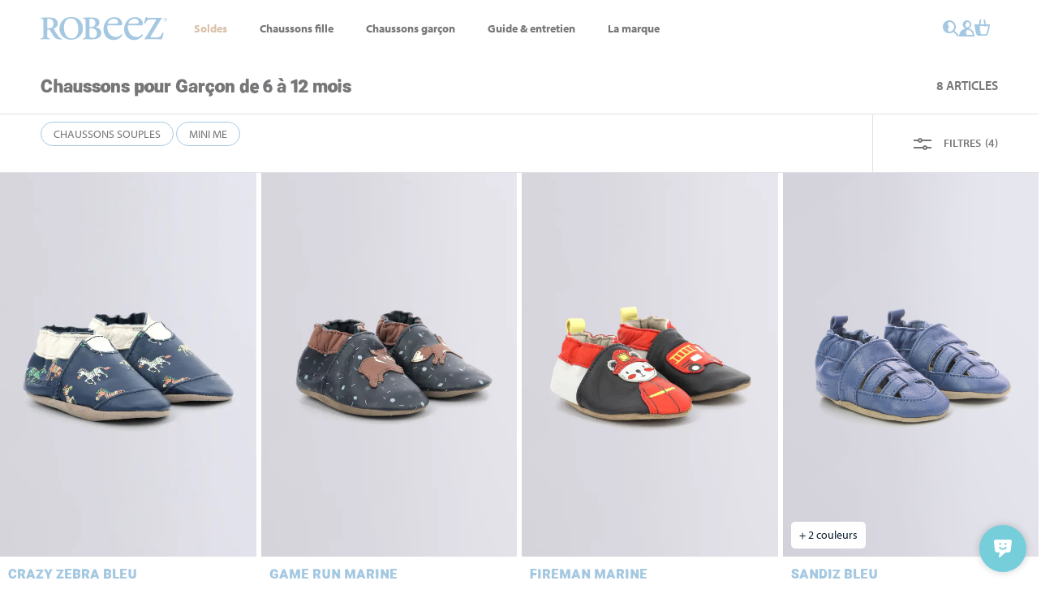

--- FILE ---
content_type: text/html; charset=utf-8
request_url: https://www.robeez.eu/fr/s/64/chaussons-garcons-6-12mois
body_size: 44508
content:
<!doctype html>
<html lang="fr">

	
	<head>
		
			

  <meta charset="utf-8">


  <meta http-equiv="x-ua-compatible" content="ie=edge">



  <title>Chaussures et chaussons pour Garçons de 6 à 12 mois - Robeez	</title>

  
    
  
  
    <script data-keepinline="true">
    var cdcGtmApi = '//www.robeez.eu/fr/module/cdc_googletagmanager/async';
    var ajaxShippingEvent = 1;
    var ajaxPaymentEvent = 1;

/* datalayer */
dataLayer = window.dataLayer || [];
    let cdcDatalayer = {"event":"seo","pageCategory":"seo","ecommerce":{"currency":"EUR"},"google_tag_params":{"ecomm_pagetype":"other"}};
    dataLayer.push(cdcDatalayer);

/* call to GTM Tag */
(function(w,d,s,l,i){w[l]=w[l]||[];w[l].push({'gtm.start':
new Date().getTime(),event:'gtm.js'});var f=d.getElementsByTagName(s)[0],
j=d.createElement(s),dl=l!='dataLayer'?'&l='+l:'';j.async=true;j.src=
'https://www.googletagmanager.com/gtm.js?id='+i+dl;f.parentNode.insertBefore(j,f);
})(window,document,'script','dataLayer','GTM-P3TXM29D');

/* async call to avoid cache system for dynamic data */
var cdcgtmreq = new XMLHttpRequest();
cdcgtmreq.onreadystatechange = function() {
    if (cdcgtmreq.readyState == XMLHttpRequest.DONE ) {
        if (cdcgtmreq.status == 200) {
          	var datalayerJs = cdcgtmreq.responseText;
            try {
                var datalayerObj = JSON.parse(datalayerJs);
                dataLayer = dataLayer || [];
                dataLayer.push(datalayerObj);
            } catch(e) {
               console.log("[CDCGTM] error while parsing json");
            }

                    }
        dataLayer.push({
          'event': 'datalayer_ready'
        });
    }
};
cdcgtmreq.open("GET", "//www.robeez.eu/fr/module/cdc_googletagmanager/async?action=user" /*+ "?" + new Date().getTime()*/, true);
cdcgtmreq.setRequestHeader('X-Requested-With', 'XMLHttpRequest');
cdcgtmreq.send();
</script>
  

  <meta name="description" content="Retrouvez ici tous nos chaussons et chaussures pour garçons de 6 à 12 mois. Robeez propose des chaussons adapté à tous les étapes de l&#039;évolution de votre enfant.	">
  <meta name="keywords" content="">
        <link rel="canonical" href="https://www.robeez.eu/fr/s/64/chaussons-garcons-6-12mois">
    
          <link rel="alternate" href="https://www.robeez.eu/fr/s/64/chaussons-garcons-6-12mois" hreflang="fr-FR">
          <link rel="alternate" href="https://www.robeez.eu/en/s/64/boy-slippers-6-12-months" hreflang="en-US">
          <link rel="alternate" href="https://www.robeez.eu/de/s/64/jungen-krabbelschuhe-6-12-monate" hreflang="de-de">
          <link rel="alternate" href="https://www.robeez.eu/es/s/64/ninos-6-12meses" hreflang="es-es">
      

  
    <script type="application/ld+json">
  {
    "@context": "https://schema.org",
    "@type": "Organization",
    "name" : "Robeez",
    "url" : "https://www.robeez.eu/fr/"
          ,
      "logo": {
        "@type": "ImageObject",
        "url":"https://www.robeez.eu/img/logo-1698147801.jpg"
      }
      }
</script>

<script type="application/ld+json">
  {
    "@context": "https://schema.org",
    "@type": "WebPage",
    "isPartOf": {
      "@type": "WebSite",
      "url":  "https://www.robeez.eu/fr/",
      "name": "Robeez"
    },
    "name": "Chaussures et chaussons pour Garçons de 6 à 12 mois - Robeez	",
    "url":  "https://www.robeez.eu/fr/s/64/chaussons-garcons-6-12mois"
  }
</script>


<script type="application/ld+json">{
    "@context": "https:\/\/schema.org",
    "@type": "BreadcrumbList",
    "itemListElement": [
        {
            "@type": "ListItem",
            "position": 1,
            "name": "Accueil",
            "item": "https:\/\/www.robeez.eu\/fr\/"
        },
        {
            "@type": "ListItem",
            "position": 2,
            "name": "Chaussons pour Garçon de 6 à 12 mois",
            "item": "https:\/\/www.robeez.eu\/fr\/s\/64\/chaussons-garcons-6-12mois"
        }
    ]
}</script>
  

  

  
       

  
    <meta property="og:title" content="Chaussures et chaussons pour Garçons de 6 à 12 mois - Robeez	">
    <meta property="og:description" content="Retrouvez ici tous nos chaussons et chaussures pour garçons de 6 à 12 mois. Robeez propose des chaussons adapté à tous les étapes de l&#039;évolution de votre enfant.	">
    <meta property="og:url" content="https://www.robeez.eu/fr/s/64/chaussons-garcons-6-12mois">
    <meta property="og:site_name" content="Robeez">
          <meta property="og:type" content="website" />
        <meta property="og:image" content="">

    <meta name="twitter:card" content="summary" />
    <meta name="twitter:site" content="Robeez" />
    <meta name="twitter:title" content="Chaussures et chaussons pour Garçons de 6 à 12 mois - Robeez	" />
    <meta name="twitter:description" content="Retrouvez ici tous nos chaussons et chaussures pour garçons de 6 à 12 mois. Robeez propose des chaussons adapté à tous les étapes de l&#039;évolution de votre enfant.	" />
    <meta name="twitter:image" content="" />
  



  <meta name="viewport" content="width=device-width, initial-scale=1, maximum-scale=1" />



  <link rel="icon" type="image/vnd.microsoft.icon" href="https://www.robeez.eu/img/favicon.ico?1700227565">
  <link rel="shortcut icon" type="image/x-icon" href="https://www.robeez.eu/img/favicon.ico?1700227565">



  

  
  <link rel="preload" href="https://www.robeez.eu/themes/robeez/assets/fonts/Ramona-Bold.woff2" as="font" type="font/woff2" crossorigin="anonymous"><link rel="preload" href="https://www.robeez.eu/themes/robeez/assets/fonts/Ramona-Light.woff2" as="font" type="font/woff2" crossorigin="anonymous">

  



  
  <link rel="preconnect" href="https://use.typekit.net">


    <!-- stylesheets -->
                            
      <link id="theme-main" rel="stylesheet" href="https://www.robeez.eu/themes/robeez/assets/css/theme.css?1744706357" type="text/css"  media="all" >
          <link id="ps_socialfollow_icons" rel="stylesheet" href="https://www.robeez.eu/modules/ps_socialfollow/views/css/ps_socialfollow.css?1709022285" type="text/css"  media="print" onload="this.media='all';this.onload=null;" >
          <link id="app-header-sync-css" rel="stylesheet" href="https://www.robeez.eu/themes/robeez/assets/css/app-header.css?1744706357" type="text/css"  media="all" >
          <link id="ch-templates-category" rel="stylesheet" href="https://www.robeez.eu/themes/robeez/assets/css/templates/category.css?1744706357" type="text/css"  media="all" >
          <link id="ch-components-avis-verifies" rel="stylesheet" href="https://www.robeez.eu/themes/robeez/assets/css/components/avis-verifies.css?1744706357" type="text/css"  media="print" onload="this.media='all';this.onload=null;" >
          <link id="ch-components-live-chat" rel="stylesheet" href="https://www.robeez.eu/themes/robeez/assets/css/components/live-chat.css?1744706357" type="text/css"  media="print" onload="this.media='all';this.onload=null;" >
          <link id="jquery-ui" rel="stylesheet" href="https://www.robeez.eu/js/jquery/ui/themes/base/minified/jquery-ui.min.css?1744700884" type="text/css"  media="print" onload="this.media='all';this.onload=null;" >
          <link id="jquery-ui-theme" rel="stylesheet" href="https://www.robeez.eu/js/jquery/ui/themes/base/minified/jquery.ui.theme.min.css?1744700884" type="text/css"  media="print" onload="this.media='all';this.onload=null;" >
          <link id="modules-si_newsletter_popup" rel="stylesheet" href="https://www.robeez.eu/modules/si_newsletter_popup/views/css/app.css?1740152608" type="text/css"  media="print" onload="this.media='all';this.onload=null;" >
          <link id="modules-pm_advancedsearch4-css-ui_slider" rel="stylesheet" href="https://www.robeez.eu/js/jquery/ui/themes/base/jquery.ui.core.css?1744700884" type="text/css"  media="print" onload="this.media='all';this.onload=null;" >
          <link id="modules-pm_advancedsearch4-css-main" rel="stylesheet" href="https://www.robeez.eu/modules/pm_advancedsearch4/views/css/pm_advancedsearch4-17.css?1744702689" type="text/css"  media="print" onload="this.media='all';this.onload=null;" >
          <link id="modules-pm_advancedsearch4-css-dyn" rel="stylesheet" href="https://www.robeez.eu/modules/pm_advancedsearch4/views/css/pm_advancedsearch4_dynamic.css?1746018810" type="text/css"  media="print" onload="this.media='all';this.onload=null;" >
          <link id="selectize/selectize.css" rel="stylesheet" href="https://www.robeez.eu/modules/pm_advancedsearch4/views/css/selectize/selectize.css?1744702689" type="text/css"  media="print" onload="this.media='all';this.onload=null;" >
          <link id="app-footer" rel="stylesheet" href="https://www.robeez.eu/themes/robeez/assets/css/app-footer.css?1744706357" type="text/css"  media="print" onload="this.media='all';this.onload=null;" >
    

  <style>
    
.si-top-notifications-wrapper{display:block;width:100%;position:relative;background-color:var(--bs-gray-100);color:var(--bs-black);padding:5px 0}@media(min-width: 1024px){.si-top-notifications-wrapper{left:40px;min-width:calc(100% + 80px)}}.si-top-notifications-wrapper.hide-top-notifications{display:none}.si-top-notifications{width:100%;position:relative;overflow:hidden;min-height:20px}.si-top-notification{position:absolute;left:0;transform:translateY(-50%);top:50%;width:100%;opacity:0;transition:opacity 1s ease-out,height 1s ease-out;text-align:center;pointer-events:none}.no-js .si-top-notification-active{position:relative}.si-top-notification-active{opacity:1;height:auto;transition:opacity 1s ease-in,height 1s cubic-bezier(0.68, -0.55, 0.27, 1.55);pointer-events:auto}.si-top-notification p{color:var(--si-top-notification-text-color);margin-bottom:0;font-size:13px;font-weight:500}.si-top-notification p a{font-weight:400;text-decoration:underline;text-transform:none}.si-top-notification p a:hover{opacity:.8}.si-top-notifications-close{-webkit-appearance:none;-moz-appearance:none;appearance:none;position:absolute;top:50%;transform:translateY(-50%);right:0;cursor:pointer;background:rgba(0,0,0,0);border:none;color:var(--bs-black);opacity:1;pointer-events:all;visibility:visible;font-size:30px;line-height:1;font-family:sans-serif}.si-top-notifications-close:hover{opacity:.8}

  </style>


  
  
    <!-- typekit file fetched at: 2026-01-17T07:00:12+01:00 -->
<style>
/*
 * The Typekit service used to deliver this font or fonts for use on websites
 * is provided by Adobe and is subject to these Terms of Use
 * http://www.adobe.com/products/eulas/tou_typekit. For font license
 * information, see the list below.
 *
 * memimas-pro:
 *   - http://typekit.com/eulas/00000000000000007735c57a
 *   - http://typekit.com/eulas/00000000000000007735c57e
 * myriad-pro:
 *   - http://typekit.com/eulas/00000000000000000001709e
 *   - http://typekit.com/eulas/00000000000000000001709f
 *   - http://typekit.com/eulas/00000000000000000001709b
 *   - http://typekit.com/eulas/00000000000000000001709a
 *   - http://typekit.com/eulas/00000000000000000001709c
 *   - http://typekit.com/eulas/00000000000000000001709d
 *
 * © 2009-2025 Adobe Systems Incorporated. All Rights Reserved.
 */
/*{"last_published":"2023-10-30 08:41:57 UTC"}*/



@font-face {
font-family:"myriad-pro";
src:url("https://use.typekit.net/af/1b1b1e/00000000000000000001709e/27/l?primer=7cdcb44be4a7db8877ffa5c0007b8dd865b3bbc383831fe2ea177f62257a9191&fvd=n7&v=3") format("woff2"),url("https://use.typekit.net/af/1b1b1e/00000000000000000001709e/27/d?primer=7cdcb44be4a7db8877ffa5c0007b8dd865b3bbc383831fe2ea177f62257a9191&fvd=n7&v=3") format("woff"),url("https://use.typekit.net/af/1b1b1e/00000000000000000001709e/27/a?primer=7cdcb44be4a7db8877ffa5c0007b8dd865b3bbc383831fe2ea177f62257a9191&fvd=n7&v=3") format("opentype");
font-display:auto;font-style:normal;font-weight:700;font-stretch:normal;
}

@font-face {
font-family:"myriad-pro";
src:url("https://use.typekit.net/af/2e2357/00000000000000000001709f/27/l?subset_id=2&fvd=i7&v=3") format("woff2"),url("https://use.typekit.net/af/2e2357/00000000000000000001709f/27/d?subset_id=2&fvd=i7&v=3") format("woff"),url("https://use.typekit.net/af/2e2357/00000000000000000001709f/27/a?subset_id=2&fvd=i7&v=3") format("opentype");
font-display:auto;font-style:italic;font-weight:700;font-stretch:normal;
}

@font-face {
font-family:"myriad-pro";
src:url("https://use.typekit.net/af/d32e26/00000000000000000001709b/27/l?subset_id=2&fvd=i4&v=3") format("woff2"),url("https://use.typekit.net/af/d32e26/00000000000000000001709b/27/d?subset_id=2&fvd=i4&v=3") format("woff"),url("https://use.typekit.net/af/d32e26/00000000000000000001709b/27/a?subset_id=2&fvd=i4&v=3") format("opentype");
font-display:auto;font-style:italic;font-weight:400;font-stretch:normal;
}

@font-face {
font-family:"myriad-pro";
src:url("https://use.typekit.net/af/cafa63/00000000000000000001709a/27/l?primer=7cdcb44be4a7db8877ffa5c0007b8dd865b3bbc383831fe2ea177f62257a9191&fvd=n4&v=3") format("woff2"),url("https://use.typekit.net/af/cafa63/00000000000000000001709a/27/d?primer=7cdcb44be4a7db8877ffa5c0007b8dd865b3bbc383831fe2ea177f62257a9191&fvd=n4&v=3") format("woff"),url("https://use.typekit.net/af/cafa63/00000000000000000001709a/27/a?primer=7cdcb44be4a7db8877ffa5c0007b8dd865b3bbc383831fe2ea177f62257a9191&fvd=n4&v=3") format("opentype");
font-display:auto;font-style:normal;font-weight:400;font-stretch:normal;
}

@font-face {
font-family:"myriad-pro";
src:url("https://use.typekit.net/af/80c5d0/00000000000000000001709c/27/l?primer=7cdcb44be4a7db8877ffa5c0007b8dd865b3bbc383831fe2ea177f62257a9191&fvd=n6&v=3") format("woff2"),url("https://use.typekit.net/af/80c5d0/00000000000000000001709c/27/d?primer=7cdcb44be4a7db8877ffa5c0007b8dd865b3bbc383831fe2ea177f62257a9191&fvd=n6&v=3") format("woff"),url("https://use.typekit.net/af/80c5d0/00000000000000000001709c/27/a?primer=7cdcb44be4a7db8877ffa5c0007b8dd865b3bbc383831fe2ea177f62257a9191&fvd=n6&v=3") format("opentype");
font-display:auto;font-style:normal;font-weight:600;font-stretch:normal;
}

@font-face {
font-family:"myriad-pro";
src:url("https://use.typekit.net/af/d50a1b/00000000000000000001709d/27/l?subset_id=2&fvd=i6&v=3") format("woff2"),url("https://use.typekit.net/af/d50a1b/00000000000000000001709d/27/d?subset_id=2&fvd=i6&v=3") format("woff"),url("https://use.typekit.net/af/d50a1b/00000000000000000001709d/27/a?subset_id=2&fvd=i6&v=3") format("opentype");
font-display:auto;font-style:italic;font-weight:600;font-stretch:normal;
}

@font-face {
font-family:"memimas-pro";
src:url("https://use.typekit.net/af/21dd17/00000000000000007735c57a/30/l?subset_id=2&fvd=n5&v=3") format("woff2"),url("https://use.typekit.net/af/21dd17/00000000000000007735c57a/30/d?subset_id=2&fvd=n5&v=3") format("woff"),url("https://use.typekit.net/af/21dd17/00000000000000007735c57a/30/a?subset_id=2&fvd=n5&v=3") format("opentype");
font-display:auto;font-style:normal;font-weight:500;font-stretch:normal;
}

@font-face {
font-family:"memimas-pro";
src:url("https://use.typekit.net/af/079848/00000000000000007735c57e/30/l?primer=7cdcb44be4a7db8877ffa5c0007b8dd865b3bbc383831fe2ea177f62257a9191&fvd=n6&v=3") format("woff2"),url("https://use.typekit.net/af/079848/00000000000000007735c57e/30/d?primer=7cdcb44be4a7db8877ffa5c0007b8dd865b3bbc383831fe2ea177f62257a9191&fvd=n6&v=3") format("woff"),url("https://use.typekit.net/af/079848/00000000000000007735c57e/30/a?primer=7cdcb44be4a7db8877ffa5c0007b8dd865b3bbc383831fe2ea177f62257a9191&fvd=n6&v=3") format("opentype");
font-display:auto;font-style:normal;font-weight:600;font-stretch:normal;
}

.tk-myriad-pro { font-family: "myriad-pro",sans-serif; }
.tk-memimas-pro { font-family: "memimas-pro",sans-serif; }

</style>




    <!-- javascript: head -->  



  <script type="text/javascript">
        var ASSearchUrl = "https:\/\/www.robeez.eu\/fr\/module\/pm_advancedsearch4\/advancedsearch4";
        var SI_SHOPPINGCART_AJAX_URL = "https:\/\/www.robeez.eu\/fr\/module\/si_shoppingcart\/ajax";
        var as4_orderBySalesAsc = "Meilleures ventes en dernier";
        var as4_orderBySalesDesc = "Meilleures ventes en premier";
        var customValidationMessages = {"required":"Ce champ est requis.","patternMismatch":"Veuillez respecter le format demand\u00e9.","emailPatternMismatch":"Veuillez saisir une adresse e-mail valide.","rangeOverflow":"Veuillez saisir une valeur inf\u00e9rieure ou \u00e9gale \u00e0 %max%.","rangeUnderflow":"Veuillez saisir une valeur sup\u00e9rieure ou \u00e9gale \u00e0 %min%.","tooLong":"Veuillez entrer une valeur inf\u00e9rieure ou \u00e9gale \u00e0 %max% caract\u00e8res.","tooShort":"Veuillez entrer une valeur sup\u00e9rieure ou \u00e9gale \u00e0 %min% caract\u00e8res.","typeMismatch":"Veuillez entrer une valeur valide.","emailTypeMismatch":"Veuillez saisir une adresse e-mail valide.","valueMissing":"Veuillez entrer une valeur.","checkboxValueMissing":"Veuillez cocher cette case si vous souhaitez continuer.","radioValueMissing":"Veuillez s\u00e9lectionner l'une de ces options.","emailValueMissing":"Veuillez saisir une adresse e-mail.","valid":"Veuillez entrer une valeur valide.","dateInvalid":"Veuillez entrer une date valide."};
        var prestashop = {"cart":{"products":[],"totals":{"total":{"type":"total","label":"Total","amount":0,"value":"0,00\u00a0\u20ac"},"total_including_tax":{"type":"total","label":"Total TTC","amount":0,"value":"0,00\u00a0\u20ac"},"total_excluding_tax":{"type":"total","label":"Total HT :","amount":0,"value":"0,00\u00a0\u20ac"}},"subtotals":{"products":{"type":"products","label":"Sous-total","amount":0,"value":"0,00\u00a0\u20ac"},"discounts":null,"shipping":{"type":"shipping","label":"Livraison","amount":0,"value":""},"tax":null},"products_count":0,"summary_string":"0 articles","vouchers":{"allowed":1,"added":[]},"discounts":[],"minimalPurchase":0,"minimalPurchaseRequired":""},"currency":{"id":1,"name":"Euro","iso_code":"EUR","iso_code_num":"978","sign":"\u20ac"},"customer":{"lastname":null,"firstname":null,"email":null,"birthday":null,"newsletter":null,"newsletter_date_add":null,"optin":null,"website":null,"company":null,"siret":null,"ape":null,"is_logged":false,"gender":{"type":null,"name":null},"addresses":[]},"country":{"id_zone":"1","id_currency":"0","call_prefix":"33","iso_code":"FR","active":"1","contains_states":"0","need_identification_number":"0","need_zip_code":"1","zip_code_format":"NNNNN","display_tax_label":"1","name":"France","id":8},"language":{"name":"Fran\u00e7ais (French)","iso_code":"fr","locale":"fr-FR","language_code":"fr-FR","active":"1","is_rtl":"0","date_format_lite":"d\/m\/Y","date_format_full":"d\/m\/Y H:i:s","id":1},"page":{"title":"","canonical":"https:\/\/www.robeez.eu\/fr\/s\/64\/chaussons-garcons-6-12mois","meta":{"title":"Chaussures et chaussons pour Gar\u00e7ons de 6 \u00e0 12 mois - Robeez\t","description":"Retrouvez ici tous nos chaussons et chaussures pour gar\u00e7ons de 6 \u00e0 12 mois. Robeez propose des chaussons adapt\u00e9 \u00e0 tous les \u00e9tapes de l'\u00e9volution de votre enfant.\t","keywords":"","robots":"index"},"page_name":"advancedsearch-seo-64","body_classes":{"lang-fr":true,"lang-rtl":false,"country-FR":true,"currency-EUR":true,"layout-full-width":true,"page-module-pm_advancedsearch4-seo":true,"tax-display-enabled":true,"page-customer-account":false,"advancedsearch-seo":true,"advancedsearch-seo-64":true,"product-listing":true},"admin_notifications":[],"password-policy":{"feedbacks":{"0":"Tr\u00e8s faible","1":"Faible","2":"Moyenne","3":"Fort","4":"Tr\u00e8s fort","Straight rows of keys are easy to guess":"Les suites de touches sur le clavier sont faciles \u00e0 deviner","Short keyboard patterns are easy to guess":"Les mod\u00e8les courts sur le clavier sont faciles \u00e0 deviner.","Use a longer keyboard pattern with more turns":"Utilisez une combinaison de touches plus longue et plus complexe.","Repeats like \"aaa\" are easy to guess":"Les r\u00e9p\u00e9titions (ex. : \"aaa\") sont faciles \u00e0 deviner.","Repeats like \"abcabcabc\" are only slightly harder to guess than \"abc\"":"Les r\u00e9p\u00e9titions (ex. : \"abcabcabc\") sont seulement un peu plus difficiles \u00e0 deviner que \"abc\".","Sequences like abc or 6543 are easy to guess":"Les s\u00e9quences (ex. : abc ou 6543) sont faciles \u00e0 deviner.","Recent years are easy to guess":"Les ann\u00e9es r\u00e9centes sont faciles \u00e0 deviner.","Dates are often easy to guess":"Les dates sont souvent faciles \u00e0 deviner.","This is a top-10 common password":"Ce mot de passe figure parmi les 10 mots de passe les plus courants.","This is a top-100 common password":"Ce mot de passe figure parmi les 100 mots de passe les plus courants.","This is a very common password":"Ceci est un mot de passe tr\u00e8s courant.","This is similar to a commonly used password":"Ce mot de passe est similaire \u00e0 un mot de passe couramment utilis\u00e9.","A word by itself is easy to guess":"Un mot seul est facile \u00e0 deviner.","Names and surnames by themselves are easy to guess":"Les noms et les surnoms seuls sont faciles \u00e0 deviner.","Common names and surnames are easy to guess":"Les noms et les pr\u00e9noms courants sont faciles \u00e0 deviner.","Use a few words, avoid common phrases":"Utilisez quelques mots, \u00e9vitez les phrases courantes.","No need for symbols, digits, or uppercase letters":"Pas besoin de symboles, de chiffres ou de majuscules.","Avoid repeated words and characters":"\u00c9viter de r\u00e9p\u00e9ter les mots et les caract\u00e8res.","Avoid sequences":"\u00c9viter les s\u00e9quences.","Avoid recent years":"\u00c9vitez les ann\u00e9es r\u00e9centes.","Avoid years that are associated with you":"\u00c9vitez les ann\u00e9es qui vous sont associ\u00e9es.","Avoid dates and years that are associated with you":"\u00c9vitez les dates et les ann\u00e9es qui vous sont associ\u00e9es.","Capitalization doesn't help very much":"Les majuscules ne sont pas tr\u00e8s utiles.","All-uppercase is almost as easy to guess as all-lowercase":"Un mot de passe tout en majuscules est presque aussi facile \u00e0 deviner qu'un mot de passe tout en minuscules.","Reversed words aren't much harder to guess":"Les mots invers\u00e9s ne sont pas beaucoup plus difficiles \u00e0 deviner.","Predictable substitutions like '@' instead of 'a' don't help very much":"Les substitutions pr\u00e9visibles comme '\"@\" au lieu de \"a\" n'aident pas beaucoup.","Add another word or two. Uncommon words are better.":"Ajoutez un autre mot ou deux. Pr\u00e9f\u00e9rez les mots peu courants."}}},"shop":{"name":"Robeez","logo":"https:\/\/www.robeez.eu\/img\/logo-1698147801.jpg","stores_icon":"https:\/\/www.robeez.eu\/img\/logo_stores.png","favicon":"https:\/\/www.robeez.eu\/img\/favicon.ico"},"core_js_public_path":"\/themes\/","urls":{"base_url":"https:\/\/www.robeez.eu\/","current_url":"https:\/\/www.robeez.eu\/fr\/s\/64\/chaussons-garcons-6-12mois","shop_domain_url":"https:\/\/www.robeez.eu","img_ps_url":"https:\/\/www.robeez.eu\/img\/","img_cat_url":"https:\/\/www.robeez.eu\/img\/c\/","img_lang_url":"https:\/\/www.robeez.eu\/img\/l\/","img_prod_url":"https:\/\/www.robeez.eu\/img\/p\/","img_manu_url":"https:\/\/www.robeez.eu\/img\/m\/","img_sup_url":"https:\/\/www.robeez.eu\/img\/su\/","img_ship_url":"https:\/\/www.robeez.eu\/img\/s\/","img_store_url":"https:\/\/www.robeez.eu\/img\/st\/","img_col_url":"https:\/\/www.robeez.eu\/img\/co\/","img_url":"https:\/\/www.robeez.eu\/themes\/robeez\/assets\/img\/","css_url":"https:\/\/www.robeez.eu\/themes\/robeez\/assets\/css\/","js_url":"https:\/\/www.robeez.eu\/themes\/robeez\/assets\/js\/","pic_url":"https:\/\/www.robeez.eu\/upload\/","theme_assets":"https:\/\/www.robeez.eu\/themes\/robeez\/assets\/","theme_dir":"https:\/\/www.robeez.eu\/themes\/robeez\/","pages":{"address":"https:\/\/www.robeez.eu\/fr\/adresse","addresses":"https:\/\/www.robeez.eu\/fr\/adresses","authentication":"https:\/\/www.robeez.eu\/fr\/connexion","manufacturer":"https:\/\/www.robeez.eu\/fr\/brands","cart":"https:\/\/www.robeez.eu\/fr\/panier","category":"https:\/\/www.robeez.eu\/fr\/index.php?controller=category","cms":"https:\/\/www.robeez.eu\/fr\/index.php?controller=cms","contact":"https:\/\/www.robeez.eu\/fr\/nous-contacter","discount":"https:\/\/www.robeez.eu\/fr\/reduction","guest_tracking":"https:\/\/www.robeez.eu\/fr\/suivi-commande-invite","history":"https:\/\/www.robeez.eu\/fr\/historique-commandes","identity":"https:\/\/www.robeez.eu\/fr\/identite","index":"https:\/\/www.robeez.eu\/fr\/","my_account":"https:\/\/www.robeez.eu\/fr\/mon-compte","order_confirmation":"https:\/\/www.robeez.eu\/fr\/confirmation-commande","order_detail":"https:\/\/www.robeez.eu\/fr\/index.php?controller=order-detail","order_follow":"https:\/\/www.robeez.eu\/fr\/suivi-commande","order":"https:\/\/www.robeez.eu\/fr\/commande","order_return":"https:\/\/www.robeez.eu\/fr\/index.php?controller=order-return","order_slip":"https:\/\/www.robeez.eu\/fr\/avoirs","pagenotfound":"https:\/\/www.robeez.eu\/fr\/page-introuvable","password":"https:\/\/www.robeez.eu\/fr\/recuperation-mot-de-passe","pdf_invoice":"https:\/\/www.robeez.eu\/fr\/index.php?controller=pdf-invoice","pdf_order_return":"https:\/\/www.robeez.eu\/fr\/index.php?controller=pdf-order-return","pdf_order_slip":"https:\/\/www.robeez.eu\/fr\/index.php?controller=pdf-order-slip","prices_drop":"https:\/\/www.robeez.eu\/fr\/promotions","product":"https:\/\/www.robeez.eu\/fr\/index.php?controller=product","registration":"https:\/\/www.robeez.eu\/fr\/index.php?controller=registration","search":"https:\/\/www.robeez.eu\/fr\/recherche","sitemap":"https:\/\/www.robeez.eu\/fr\/plan-site","stores":"https:\/\/www.robeez.eu\/fr\/magasins","supplier":"https:\/\/www.robeez.eu\/fr\/fournisseur","new_products":"https:\/\/www.robeez.eu\/fr\/nouveaux-produits","brands":"https:\/\/www.robeez.eu\/fr\/brands","register":"https:\/\/www.robeez.eu\/fr\/index.php?controller=registration","order_login":"https:\/\/www.robeez.eu\/fr\/commande?login=1"},"alternative_langs":{"fr-FR":"https:\/\/www.robeez.eu\/fr\/s\/64\/chaussons-garcons-6-12mois","en-US":"https:\/\/www.robeez.eu\/en\/s\/64\/boy-slippers-6-12-months","de-de":"https:\/\/www.robeez.eu\/de\/s\/64\/jungen-krabbelschuhe-6-12-monate","es-es":"https:\/\/www.robeez.eu\/es\/s\/64\/ninos-6-12meses"},"actions":{"logout":"https:\/\/www.robeez.eu\/fr\/?mylogout="},"no_picture_image":{"bySize":{"cart_default":{"url":"https:\/\/www.robeez.eu\/img\/p\/fr-default-cart_default.jpg","width":80,"height":80},"small_default":{"url":"https:\/\/www.robeez.eu\/img\/p\/fr-default-small_default.jpg","width":98,"height":98},"medium_default":{"url":"https:\/\/www.robeez.eu\/img\/p\/fr-default-medium_default.jpg","width":125,"height":125},"home_default":{"url":"https:\/\/www.robeez.eu\/img\/p\/fr-default-home_default.jpg","width":250,"height":250},"large_default":{"url":"https:\/\/www.robeez.eu\/img\/p\/fr-default-large_default.jpg","width":600,"height":458},"thickbox_default":{"url":"https:\/\/www.robeez.eu\/img\/p\/fr-default-thickbox_default.jpg","width":1200,"height":1200}},"small":{"url":"https:\/\/www.robeez.eu\/img\/p\/fr-default-cart_default.jpg","width":80,"height":80},"medium":{"url":"https:\/\/www.robeez.eu\/img\/p\/fr-default-home_default.jpg","width":250,"height":250},"large":{"url":"https:\/\/www.robeez.eu\/img\/p\/fr-default-thickbox_default.jpg","width":1200,"height":1200},"legend":""}},"configuration":{"display_taxes_label":true,"display_prices_tax_incl":true,"is_catalog":false,"show_prices":true,"opt_in":{"partner":false},"quantity_discount":{"type":"discount","label":"Remise sur prix unitaire"},"voucher_enabled":1,"return_enabled":1},"field_required":[],"breadcrumb":{"links":[{"title":"Accueil","url":"https:\/\/www.robeez.eu\/fr\/"},{"title":"\tChaussons pour Gar\u00e7on de 6 \u00e0 12 mois\t\n","url":"https:\/\/www.robeez.eu\/fr\/s\/64\/chaussons-garcons-6-12mois"}],"count":2},"link":{"protocol_link":"https:\/\/","protocol_content":"https:\/\/"},"time":1768666751,"static_token":"3c3c91d5b9619fb6c187f9cc7f7a4a2f","token":"05e73f8efd10b5ccb4016d4ae1ec5ff5","debug":false,"modules":{"si_stores_map":[],"si_sendinblue":{"submit":"https:\/\/www.robeez.eu\/fr\/module\/si_sendinblue\/submit","extra_list_required":false,"extra_params_required":false,"recaptcha_key":"6LcY4y8pAAAAANE1lozLgOk_EEmcIXPswWRQdleo","use_recaptcha":true,"replace_recaptcha_badge":true,"recaptcha_badge_replacement_text":"Ce site est prot\u00e9g\u00e9 par reCAPTCHA et la <a target=\"_blank\" href=\"https:\/\/policies.google.com\/privacy\">Politique de confidentialit\u00e9<\/a> de Google et la <a target=\"_blank\" href=\"https:\/\/policies.google.com\/terms\">Conditions d'utilisation<\/a> s'appliquent.","remove_form_after_success":true,"i18n":{"already_subscribed":"Cette adresse e-mail est d\u00e9j\u00e0 inscrite \u00e0 notre liste","invalid_format":"Veuillez saisir une adresse e-mail valide.","consent_required":"Champ obligatoire.","loading":"Chargement ...","success":"Merci pour votre inscription !","success_unsubscribe":"Unsubscribed!","extra_list_required":"S\u00e9lectionner au moins une liste","extra_param_required":"S\u00e9lectionner au moins une liste","extra_params_paragraph":"Je souhaite recevoir les offres concernant les catalogues :"}},"si_top_notifications":{"closable":false,"reset_time":0,"message_time":0},"si_returns":{"reasons_with_comments":["1","5"],"reasons_with_uploads":[],"allowed_mime_types":[""],"translations":{"noReasonSelected":"Please select one of the available return reasons","filesExceeded":"Nr of files exceeded. Maximum files allowed {nrFiles}.","maxFileSizeExceeded":"File {fileName} is too large.","fileTypeNotAllowed":"File {fileName} of invalid type.","noProduct":"Please check at least one product to be returned.","insuficientQuantity":"You do not have enough products to generate another return."}},"si_newsletter_popup":{"delay_before_loading":3000,"exclude_logged_in_subscribed":true,"trigger_on_scroll":true,"scroll_trigger_percentage":10,"newsletter_title":"Abonnez-vous \u00e0 notre newsletter toute douce.","newsletter_description":"<p>Des chaussons, des c\u00e2lins et des surprises au creux de votre bo\u00eete mail\u2026 Recevez nos nouveaut\u00e9s, conseils et offres exclusives pour accompagner les petits pas de vos tout-petits.<\/p>","repeat_after_days":1,"is_excluded_page":false,"check_endpoint":"https:\/\/www.robeez.eu\/fr\/module\/si_newsletter_popup\/check"},"si_erp_connectors":"","theme":{"settings":{"headerTopHeight":"42","scrollDirectionThreshold":"80"}}}};
        var prestashopFacebookAjaxController = "https:\/\/www.robeez.eu\/fr\/module\/ps_facebook\/Ajax";
        var themeOptions = {"enable_france_address_autocomplete":true};
        var webpackChunkURL = "https:\/\/www.robeez.eu\/themes\/robeez\/assets\/js\/";
      </script>


  


  




		
	</head>

	<body id="advancedsearch-seo-64"
		class="lang-fr country-fr currency-eur layout-full-width page-module-pm_advancedsearch4-seo tax-display-enabled advancedsearch-seo advancedsearch-seo-64 product-listing ">

		
			<!-- Google Tag Manager (noscript) -->
<noscript><iframe src="https://www.googletagmanager.com/ns.html?id=GTM-P3TXM29D"
height="0" width="0" style="display:none;visibility:hidden"></iframe></noscript>
<!-- End Google Tag Manager (noscript) -->

		

		<main class="page-container">
			
							

      
			  <header class="page-header sticky" id="header">
					

  <nav class="header-nav">
    <div class="row page-header-inner-top">
      <div class="right-side-nav-top">
        <!-- PS Timezone : Europe/Paris PS Time : 2026-01-17 17:19:11 Server timezone : Europe/Paris Server time : 2026-01-17 17:19:11 -->
      </div>
          </div>
    <div class="container">
      <div class="row page-header-inner-bottom">
        <div class="col-md-2 d-none d-lg-block text-center" id="_desktop_logo">
          <a href="https://www.robeez.eu/fr/">
  <span class="visually-hidden">Home</span>
  <figure class="logo logo-primary">
    <svg xmlns="http://www.w3.org/2000/svg" viewBox="0 0 205.861 38"><path fill="#a4c8e1" d="M152.198 37.998a15.864 15.864 0 01-12.615-5.869 18.758 18.758 0 01-3.721-11.148v-.4c0-10.936 7.2-20.08 17.861-20.08 7.635 0 12.613 5.254 12.613 10.588a5.684 5.684 0 01-.348 2.3c-.129.27-.506.422-1.316.51s-2.053.109-3.93.109l-16.426-.023c-2.262 0-2.4.182-2.4 2.311v.1c0 8.977 5.244 16.607 14.732 16.607 2.941 0 5.412-.883 8.172-4.336a1.561 1.561 0 01.445-.07 1.172 1.172 0 011.154 1.139c-2.936 6.047-9.314 8.258-13.945 8.258a6.49 6.49 0 01-.276.004zm-8.686-26.654l6.295-.023c6.566 0 8.523-.352 9.242-.895.27-.182.535-.529.535-1.684 0-2.488-1.687-5.6-6.832-5.6-5.242 0-9.777 4.8-9.863 7.742v.012c.009.19.023.446.625.446zm-37.451 20.785a18.866 18.866 0 01-3.725-11.545c0-10.762 6.977-19.793 17.363-20.072.17 0 .334-.008.5-.008 7.633 0 12.611 5.254 12.611 10.588a5.831 5.831 0 01-.348 2.3c-.264.537-1.5.619-5.25.619l-16.422-.023c-2.3 0-2.41.189-2.41 2.412 0 8.977 5.252 16.607 14.736 16.607h.139c2.863-.027 5.314-.937 8.031-4.336a1.185 1.185 0 011.609 1.068c-2.939 6.047-9.326 8.258-13.957 8.258-5.78.001-10.305-2.491-12.876-5.87zm3.93-20.785l6.293-.023c6.57 0 8.525-.352 9.244-.895.264-.182.535-.529.535-1.684a5.207 5.207 0 00-.031-.6c-.254-2.357-2.059-5-6.8-5-5.25 0-9.775 4.8-9.859 7.742v.012c0 .19.016.446.619.446zm-79.336 8.068c0-11 7.988-19.15 19.3-19.15 12.449.025 18.871 8.957 18.871 18.771 0 10.625-8.086 18.555-18.977 18.555-12.173-.002-19.193-8.59-19.193-18.178zm19.738 16.035c.383 0 .766-.02 1.139-.055 5.613-.547 9.977-5.219 9.977-15.365 0-7.332-2.959-15.682-9.787-17.3a10.713 10.713 0 00-2.463-.279h-.174c-5.117.059-10.627 3.729-11.072 14.049 0 .074 0 .148-.008.225-.008.172-.012.35-.016.531v.611c-.003 7.447 3.187 17.581 12.409 17.581zm-19.322 1.752c-5.029-.064-7.8-2.182-11.033-7.127-1.422-2.2-2.869-5.043-4.139-7.127a10.009 10.009 0 01-.123-.2c-.967-1.625-1.564-1.838-3.332-1.838-1.627 0-1.664.066-1.664 1.2v6.9c0 5.719.49 5.889 3.025 6.2l1.193.166a1.168 1.168 0 01-.105 1.564c-2.369-.105-4.793-.166-7.166-.166s-4.852.049-7.324.143a1.053 1.053 0 01-.1-1.561l1.191-.158c2.535-.334 3.023-.5 3.023-6.2l-.02-19.764c0-5.168-.062-5.826-2.594-6.094l-1.4-.166a1.087 1.087 0 01.059-1.5 72.69 72.69 0 011.422-.123C5.173 1.104 9.117.994 12.957.994a27.53 27.53 0 018.518 1.1 10.7 10.7 0 013.379 1.824 8.16 8.16 0 013.023 5.516.9.9 0 01.014.1c.035.32.057.654.063 1v.186q0 .231-.006.457c-.229 4.658-3.9 7.031-6.451 8.064-.242.123-.238.391-.139.654a1.956 1.956 0 00.139.27c4.322 7.291 7.02 11.859 9.551 13.984a6.674 6.674 0 003.723 1.66.3.3 0 01.025.023.759.759 0 01.189.568.965.965 0 01-.115.484 14.086 14.086 0 01-3.559.332zM13.348 18.828c5.289 0 7.719-2.59 7.719-7.713 0-4.262-2.76-7.99-7.455-7.99-2.795 0-2.854.16-2.854 2.633v11.324c.002 1.65.04 1.744 2.592 1.744zm183.4 18.186c-2.645-.174-5.311-.258-8.818-.273h-9.1c-4.424 0-7.711.068-9.033.229a4.28 4.28 0 00-.291.045 1 1 0 01-.539-.883c.166-.205.352-.445.557-.715.111-.148.236-.311.359-.484.039-.051.08-.109.121-.162.127-.182.26-.365.4-.559.023-.031.043-.064.066-.1 2.035-2.889 4.959-7.484 7.018-11.061l9.381-15.977c1.424-2.492.8-2.684-.8-2.684h-6.127c-2.676 0-4.8.275-6.137 1.348-1.5 1.15-2.389 3.189-3.189 5.145a1.4 1.4 0 01-1.752.023.131.131 0 00-.037-.027.12.12 0 00-.027-.027.311.311 0 00-.025-.025.008.008 0 00-.008-.008.9.9 0 01-.129-.172.961.961 0 01-.057-.119c.025-.344.084-.766.162-1.246.455-2.742 1.711-7.324 2.764-9.145a1.1 1.1 0 011.068 0c.271 1.521 1.262 1.6 6.322 1.6h13.484a24 24 0 004.537-.275.742.742 0 01.463.895c-1.857 2.578-4 5.873-6.568 10.131l-6.605 11.084-4.137 6.947c-1.875 3.211-1.686 3.559 1.684 3.559h3.021c3.459 0 7.988 0 10.477-2.672a20.761 20.761 0 002.848-5.152 1.541 1.541 0 011.756.229.828.828 0 01.084.1c0 .008.008.008.008.016a.109.109 0 01.02.029s.008.008.01.016a.073.073 0 00.014.023.224.224 0 01.016.027c0 .008 0 .008.006.012a.956.956 0 01.037.09 47.807 47.807 0 01-1.73 6.762 15.754 15.754 0 01-1.557 3.449zm-113.717-.111c-2.369 0-4.635-.162-6.691-.162-2.365 0-4.895.068-7.281.162a.233.233 0 01-.043-.023 1.158 1.158 0 01-.066-1.537l1.2-.158c.275-.039.525-.07.758-.113 1.875-.324 2.27-1.014 2.27-6.092V9.22c0-5.168-.068-5.826-2.59-6.094L69.18 2.96a1.085 1.085 0 01.072-1.5c.262-.023.547-.047.848-.066 2.457-.2 6.152-.426 11.426-.426h.008c1.133 0 2.209.031 3.221.09A17.051 17.051 0 0192.107 2.8a7.283 7.283 0 013.77 6.705v.316c0 3.188-2.328 5.617-6.092 6.85a.423.423 0 00-.33.332c0 .063.035.131.152.2a1.787 1.787 0 00.277.125c4.1.639 8.684 3.3 8.684 9.383v.008a8.829 8.829 0 01-3.291 7.162c-2.539 2.105-6.094 3.023-12.244 3.023zm1.621-2.16c3.725 0 7.02-2.424 7.02-7.221 0-5.562-3.764-8.85-9.756-8.85h-.109a3.891 3.891 0 00-2.053.318c-.293.217-.32.561-.32 1.076v7.785c0 4.668.48 6.7 4.584 6.879.205.01.418.01.636.01zm-2.9-18.109c5.063 0 7.391-1.994 7.391-6.857 0-4.76-3.5-6.631-6.854-6.631-2.7 0-2.854.1-2.854 2.266v9.752c0 1.408.156 1.471 2.316 1.471zM200.568 6.39a3.009 3.009 0 01-.562-1.766v-.15a2.958 2.958 0 012.936-2.811 2.924 2.924 0 012.916 2.807v.154a3 3 0 01-.848 2.115 2.874 2.874 0 01-2.076.867 2.915 2.915 0 01-2.366-1.219zm2.377.779h.02a2.429 2.429 0 002.354-2.51 2.53 2.53 0 00-1.3-2.24 2.3 2.3 0 00-1.08-.275 2.449 2.449 0 00-2.377 2.5 2.267 2.267 0 00.014.26 2.423 2.423 0 002.369 2.262zm.748-.791a2.355 2.355 0 01-.225-.84.63.63 0 00-.711-.58h-.369v1.4h-.531V3.065a5.107 5.107 0 01.939-.086 1.745 1.745 0 011.027.248.793.793 0 01.285.689.86.86 0 01-.641.82v.02a.486.486 0 01.1.031c.236.1.383.344.455.777a3.073 3.073 0 00.205.8s0 .008.006.012zm-1.3-2.961V4.54h.369c.438 0 .807-.166.807-.559 0-.293-.2-.588-.807-.588-.17-.002-.301.021-.373.021z"/></svg>
  </figure>
    </a>
        </div>

        <div class="col-lg-10 main-menu-wrapper">
          
            <div class="header-top">

              <div class="left-side-nav">
                
<div class="mega-menu-wrapper">

  <div class="searchbar-decoy-wrapper">
  <div class="searchbar-decoy">
    <div class="icon"><svg xmlns="http://www.w3.org/2000/svg" width="20" height="20" viewBox="0 0 20 20"><path fill="#a4c8e1" d="M14.4 12.928a8.041 8.041 0 10-1.471 1.472l5.6 5.6L20 18.524zm-9.241-6.82a.175.175 0 00-.1-.007c.006-.019.006-.038.014-.058l-.126.1-.323-.118-.05-.094c.194.027.388.061.582.092v.087m-1.5 3.244v-.149l.057.019-.047.119-.009.011m-.03-2.423l-.084.029v-.227l.008.011.074.187m-1.05 2.137l.042-.032c0 .03-.005.059-.006.089l-.054.026c.007-.027.011-.056.018-.083m.069-3.53a4.011 4.011 0 00.416.115l-.19.121a7.237 7.237 0 01-.227-.234m.338 4.771l.19.121a4.143 4.143 0 00-.419.116c.076-.082.153-.161.229-.237m2.286-.246c-.194.031-.387.065-.582.092l.05-.094c.108-.041.216-.079.323-.119l.126.1a.4.4 0 01-.013-.058.167.167 0 00.1-.007v.088m.3 2.549c-.022.053-.048.1-.073.156a2.047 2.047 0 00-.234.126l-.039-.011c.114-.115.258-.288.415-.457a3.67 3.67 0 01-.069.186M6.855 8.8l-.055.011-.174-.131c.062-.029.119-.065.183-.09a.609.609 0 01.148.19c-.034.008-.069.014-.1.024m.214-1.5a.69.69 0 01-.164.206c-.021.018-.045.026-.066.041-.112-.043-.217-.1-.325-.146.067-.052.136-.1.2-.156.084.011.168.018.252.031.032.01.067.016.1.024M5.106 3.2c.012 0 .026-.008.038-.012a2.158 2.158 0 00.235.127c.024.052.051.1.072.155.016.037.041.106.07.186-.158-.168-.3-.341-.415-.456m2.93 10.784a5.923 5.923 0 01-1.557-.214l-.1-.071c.021.016.012.031-.01.044h-.01c-.02-.013-.039-.03-.059-.042a.925.925 0 00-.121-.044c.012-.016.024-.031.035-.049.369.1.739.1.891-.2L7 13.322a.833.833 0 01.124.043c-.2-.155-.406-.31-.61-.466.046-.172.087-.348.12-.517.032-.188.048-.23-.031-.355a.554.554 0 00-.07-.077.252.252 0 01.054.014c-.1-.084-.205-.146-.3-.23.016.021.032.021.048.042-.174-.126-.347-.272-.521-.4.01.01.012.031.018.047a.545.545 0 00-.138-.057c.037-.045.077-.083.112-.13.014 0 .026-.005.04-.006l-.021-.015v-.006h-.017l-.11-.085a11.254 11.254 0 001.279-.184.177.177 0 01-.057-.02h.041c-.137-.107-.279-.214-.42-.321a.849.849 0 00.278-.118c.094-.063.126-.042.016-.209a.9.9 0 00-.237-.23c-.134-.114-.267-.229-.4-.336a1.47 1.47 0 01.046-.132 4.237 4.237 0 01.845-.118.222.222 0 01-.108-.056c.032 0 .064-.008.1-.009-.094-.074-.191-.147-.288-.221a4.355 4.355 0 00.576-.4c.115-.07.2-.128.184-.142.153-.112.333-.24.236-.5 0-.006-.008-.01-.011-.016a.577.577 0 00.124-.17c.1-.257-.084-.384-.237-.5.019-.015-.069-.072-.184-.143a3.475 3.475 0 00-.7-.473l.19-.145c-.033 0-.065-.009-.1-.01a.23.23 0 01.114-.053 4.175 4.175 0 01-.846-.118 2.558 2.558 0 01-.046-.132 9.74 9.74 0 00.4-.336.872.872 0 00.237-.23c.111-.167.079-.146-.016-.209a.856.856 0 00-.277-.118c.141-.107.282-.214.419-.321h-.04c.02-.011.043-.024.056-.021a11 11 0 00-1.279-.183l.107-.074h.016v-.005l.02-.016c-.013 0-.026 0-.039-.006-.035-.047-.076-.085-.113-.13a.53.53 0 00.138-.057.144.144 0 01-.022.038c.173-.126.347-.272.52-.4-.016.02-.031.02-.047.041.095-.083.2-.146.3-.23a.375.375 0 01-.055.015.617.617 0 00.07-.077c.079-.126.064-.168.032-.356a7.987 7.987 0 00-.12-.517c.2-.155.41-.311.609-.466a.761.761 0 01-.124.043l.108-.085c-.151-.3-.522-.3-.89-.2l-.035-.049a.8.8 0 00.121-.044c.024-.007.046-.018.07-.025.007.009.018.018 0 .028l.06-.045a5.948 5.948 0 111.7 11.647"/></svg></div>
    <div class="text">Rechercher un article</div>
  </div>
</div>

          <ul class="mega-menu">
              
  
    
                              
  
  <li class="menu-item has-second-level has-panel second-level-panel ">

                  
                  
        
    
    <a
      class=" has-mobile-image"
      href="https://www.robeez.eu/fr/s/128/soldes"
      target="_self"
      style="
                  color: #d9c0a9;
          --color: #d9c0a9;
                --mobile-color: #d9c0a9;              "
    >
        <span class="link-text">Soldes</span>

                  <div class="mobile-image">
            <picture><img src="[data-uri]"  width="0" height="0" data-fade-in data-lazy-img data-src="https://www.robeez.eu/img/cms/menu/pe25/menu_mobile-soldes_outlet-pe25.jpg" alt="" style=";--aspect-ratio-small: 1.5172413793103" data-has-aspect-ratio="true" /></picture>
          </div>
            </a>
                    

<div class="panel image-only">
  
<div class="panel-header">
  <div class="toolbar">
    <div class="back-button" data-close-panel>
        <svg width="6.647" height="11.314" viewBox="0 0 6.647 11.314" xmlns="http://www.w3.org/2000/svg"><path d="M0 10.324l4.667-4.667L0 .99.99 0l5.657 5.657-.99.99L.99 11.314z" fill="currentColor"/></svg>
    </div>
    <div class="title" data-close-panel>Soldes</div>
          <div class="see-all">
        <a href="https://www.robeez.eu/fr/s/128/soldes">Tout voir</a>
      </div>
      </div>
</div>
  <div class="container">
    <div class="columns">
                      
                  

    
  <div class="column column-image mobile-hidden">
        <a href="https://www.robeez.eu/fr/s/130/soldes-filles" target="_self">
            
                            
              <figure class="d-none d-lg-block">
            <picture><img src="[data-uri]"  width="0" height="0" data-fade-in data-lazy-img data-src="https://www.robeez.eu/img/cms/menu/ah25/menu-fille-soldes_ah25-1.jpg" alt="" style=";--aspect-ratio-small: 1.5;--aspect-ratio-medium: 1.0953389830508;--aspect-ratio-large: 0.71065989847716;--aspect-ratio-xxlarge: 0.71065989847716;--aspect-ratio-medium_retina: 1.0953389830508;--aspect-ratio-large_retina: 0.71065989847716;--aspect-ratio-xxlarge_retina: 0.71065989847716" data-has-aspect-ratio="true" /></picture>
        </figure>
                    <figure class="d-block d-lg-none">
            <picture><img src="[data-uri]"  width="0" height="0" data-fade-in data-lazy-img data-src="https://www.robeez.eu/img/cms/menu/ah25/menu-fille-soldes_ah25-1.jpg" alt="" style=";--aspect-ratio-small: 1.5;--aspect-ratio-medium: 1.0953389830508;--aspect-ratio-large: 0.71065989847716;--aspect-ratio-xxlarge: 0.71065989847716;--aspect-ratio-medium_retina: 1.0953389830508;--aspect-ratio-large_retina: 0.71065989847716;--aspect-ratio-xxlarge_retina: 0.71065989847716" data-has-aspect-ratio="true" /></picture>
        </figure>
            <span class="btn btn-light">Soldes filles</span>
    </a>
  </div>
                              
                  

    
  <div class="column column-image mobile-hidden">
        <a href="https://www.robeez.eu/fr/s/129/soldes-garcon" target="_self">
            
                            
              <figure class="d-none d-lg-block">
            <picture><img src="[data-uri]"  width="0" height="0" data-fade-in data-lazy-img data-src="https://www.robeez.eu/img/cms/menu/ah25/menu-garcon-soldes_ah25-1.jpg" alt="" style=";--aspect-ratio-small: 1.5;--aspect-ratio-medium: 1.0953389830508;--aspect-ratio-large: 0.71065989847716;--aspect-ratio-xxlarge: 0.71065989847716;--aspect-ratio-medium_retina: 1.0953389830508;--aspect-ratio-large_retina: 0.71065989847716;--aspect-ratio-xxlarge_retina: 0.71065989847716" data-has-aspect-ratio="true" /></picture>
        </figure>
                    <figure class="d-block d-lg-none">
            <picture><img src="[data-uri]"  width="0" height="0" data-fade-in data-lazy-img data-src="https://www.robeez.eu/img/cms/menu/ah25/menu-garcon-soldes_ah25-1.jpg" alt="" style=";--aspect-ratio-small: 1.5;--aspect-ratio-medium: 1.0953389830508;--aspect-ratio-large: 0.71065989847716;--aspect-ratio-xxlarge: 0.71065989847716;--aspect-ratio-medium_retina: 1.0953389830508;--aspect-ratio-large_retina: 0.71065989847716;--aspect-ratio-xxlarge_retina: 0.71065989847716" data-has-aspect-ratio="true" /></picture>
        </figure>
            <span class="btn btn-light">Soldes garçons</span>
    </a>
  </div>
                              
                  

    
  <div class="column column-image mobile-hidden">
        <a href="https://www.robeez.eu/fr/s/128/soldes" target="_self">
            
                            
              <figure class="d-none d-lg-block">
            <picture><img src="[data-uri]"  width="0" height="0" data-fade-in data-lazy-img data-src="https://www.robeez.eu/img/cms/menu/ah25/menu-tous-soldes_ah25.jpg" alt="" style=";--aspect-ratio-small: 1.5;--aspect-ratio-medium: 1.0953389830508;--aspect-ratio-large: 0.71065989847716;--aspect-ratio-xxlarge: 0.71065989847716;--aspect-ratio-medium_retina: 1.0953389830508;--aspect-ratio-large_retina: 0.71065989847716;--aspect-ratio-xxlarge_retina: 0.71065989847716" data-has-aspect-ratio="true" /></picture>
        </figure>
                    <figure class="d-block d-lg-none">
            <picture><img src="[data-uri]"  width="0" height="0" data-fade-in data-lazy-img data-src="https://www.robeez.eu/img/cms/menu/ah25/menu-tous-soldes_ah25.jpg" alt="" style=";--aspect-ratio-small: 1.5;--aspect-ratio-medium: 1.0953389830508;--aspect-ratio-large: 0.71065989847716;--aspect-ratio-xxlarge: 0.71065989847716;--aspect-ratio-medium_retina: 1.0953389830508;--aspect-ratio-large_retina: 0.71065989847716;--aspect-ratio-xxlarge_retina: 0.71065989847716" data-has-aspect-ratio="true" /></picture>
        </figure>
            <span class="btn btn-light">Toutes les soldes</span>
    </a>
  </div>
                  </div>

    
    
<div class="menu-footer d-block d-lg-none">
        <ul class="footer-menu">
              
                <li><a href="https://www.robeez.eu/fr/content/38-faq" target="_self">Foire aux questions</a></li>
              
                <li><a href="https://www.robeez.eu/fr/content/13-nous-contacter" target="_self">Contactez-nous</a></li>
          </ul>
    <div id="_desktop_language_selector">
  <div class="language-selector-wrapper">

        <span class="language-selector-label visually-hidden" id="language-selector-label-696b256d1a1d1" class="">Langue :</span>
    <div class="language-selector dropdown js-dropdown">
      <button data-bs-toggle="dropdown" class="btn-unstyle" aria-haspopup="true" aria-expanded="false" aria-label="Sélecteur de langue">
        <span class="expand-more">
          <svg width="22" height="22" xmlns="http://www.w3.org/2000/svg" viewBox="0 0 22 22"><defs><clipPath id="frflag"><circle cx="11" cy="11" r="11" fill="#fff" stroke="#707070" transform="translate(1)"/></clipPath></defs><g clip-path="url(#frflag)" transform="translate(-1)"><path fill="#0e38a8" d="M0 0h8v22H0z"/><path fill="#fff" d="M8 0h8v22H8z"/><path fill="#c8102e" d="M16 0h8v22h-8z"/></g></svg>
          Français
        </span>
      </button>
      <ul class="dropdown-menu" aria-labelledby="language-selector-label-696b256d1a1d1">

                  
                    <li class="dropdown-item active">


                          <span
                class="language fr"
                data-iso-code="fr"
              >
                <svg width="22" height="22" xmlns="http://www.w3.org/2000/svg" viewBox="0 0 22 22"><defs><clipPath id="frflag"><circle cx="11" cy="11" r="11" fill="#fff" stroke="#707070" transform="translate(1)"/></clipPath></defs><g clip-path="url(#frflag)" transform="translate(-1)"><path fill="#0e38a8" d="M0 0h8v22H0z"/><path fill="#fff" d="M8 0h8v22H8z"/><path fill="#c8102e" d="M16 0h8v22h-8z"/></g></svg>
                <strong >Français</strong>
              </span>
            
          </li>
                  
                    <li class="dropdown-item">


                          <a
                href="https://www.robeez.eu/en/"
                class="language en"
                data-iso-code="en"
              >
                <svg width="22" height="22" xmlns="http://www.w3.org/2000/svg" viewBox="0 0 22 22"><defs><clipPath id="#enflag"><circle cx="11" cy="11" r="11" fill="#fff" transform="translate(62.5 2086)"/></clipPath></defs><g clip-path="url(#enflag)" transform="translate(-62.5 -2086)"><path fill="#fefefe" d="M59.144 2108h28.337a1.748 1.748 0 001.644-1.736v-18.528A1.74 1.74 0 0087.4 2086H59.224a1.74 1.74 0 00-1.724 1.736v18.522a1.75 1.75 0 001.644 1.742z"/><path fill="#c8102e" d="M71.1 2099.194V2108h4.4v-8.806h13.625v-4.4H75.5V2086h-4.4v8.794H57.5v4.4z"/><path fill="#012169" d="M76.968 2093.121V2086h10.444a1.746 1.746 0 011.593 1.1l-12.037 6.021zm0 7.758V2108h10.513a1.758 1.758 0 001.524-1.1l-12.037-6.021zm-7.334 0V2108h-10.49a1.744 1.744 0 01-1.524-1.111l12.014-6.01zm0-7.758V2086H59.21a1.741 1.741 0 00-1.59 1.111l12.014 6.01zm-12.134.212h4.383l-4.383-2.194zm31.625.001h-4.406l4.406-2.206zm0 7.333h-4.406l4.406 2.206zm-31.625 0h4.383l-4.383 2.194z"/><path fill="#c8102e" d="M89.125 2087.862l-10.914 5.471h2.441l8.473-4.24zm-20.734 12.805h-2.44l-8.451 4.228v1.232l10.914-5.46zm-4.864-7.328h2.441l-8.468-4.24v1.226zm19.543 7.322h-2.441l8.5 4.257v-1.226z"/></g></svg>
                Anglais
              </a>
            
          </li>
                  
                    <li class="dropdown-item">


                          <a
                href="https://www.robeez.eu/de/"
                class="language de"
                data-iso-code="de"
              >
                <svg width="22" height="22" xmlns="http://www.w3.org/2000/svg" viewBox="0 0 22 22"><defs><clipPath id="deflag"><circle cx="11" cy="11" r="11" fill="#fff" stroke="#707070" transform="translate(1)"/></clipPath></defs><g clip-path="url(#deflag)" transform="rotate(90 11.5 10.5)"><path fill="#f9ce05" d="M24 22h-8V0h8z"/><path fill="#d00" d="M16 22H8V0h8z"/><path d="M8 22H0V0h8z"/></g></svg>
                Deutsch
              </a>
            
          </li>
                  
                    <li class="dropdown-item">


                          <a
                href="https://www.robeez.eu/es/"
                class="language es"
                data-iso-code="es"
              >
                <svg width="22" height="22" xmlns="http://www.w3.org/2000/svg" viewBox="0 0 22 22"><defs><clipPath id="esflag"><circle cx="11" cy="11" r="11" fill="#fff" stroke="#707070" transform="translate(1)"/></clipPath></defs><g clip-path="url(#esflag)" transform="rotate(90 11.5 10.5)"><path fill="#c8414b" d="M0 0h7v22H0z"/><path fill="#fad250" d="M7 0h10v22H7z"/><path fill="#c8414b" d="M17 0h7v22h-7z"/></g></svg>
                Español
              </a>
            
          </li>
              </ul>

      <select class="link d-none" aria-labelledby="language-selector-label">
                  <option value="https://www.robeez.eu/fr/" selected="selected" data-iso-code="fr">
            Français
          </option>
                  <option value="https://www.robeez.eu/en/" data-iso-code="en">
            Anglais
          </option>
                  <option value="https://www.robeez.eu/de/" data-iso-code="de">
            Deutsch
          </option>
                  <option value="https://www.robeez.eu/es/" data-iso-code="es">
            Español
          </option>
              </select>
    </div>
  </div>
</div>

</div>
  </div>
</div>
      </li>
              
              
  
    
                              
  
  <li class="menu-item has-second-level has-panel second-level-panel ">

        
        
        
    
    <a
      class=" has-mobile-image"
      href="https://www.robeez.eu/fr/s/3/filles"
      target="_self"
      style="
                              "
    >
        <span class="link-text">Chaussons fille</span>

                  <div class="mobile-image">
            <picture><img src="[data-uri]"  width="0" height="0" data-fade-in data-lazy-img data-src="https://www.robeez.eu/img/cms/menu/pe25/menu_mobile_mini-fille-pe25.jpg" alt="" style=";--aspect-ratio-small: 1.5172413793103" data-has-aspect-ratio="true" /></picture>
          </div>
            </a>
                    

<div class="panel ">
  
<div class="panel-header">
  <div class="toolbar">
    <div class="back-button" data-close-panel>
        <svg width="6.647" height="11.314" viewBox="0 0 6.647 11.314" xmlns="http://www.w3.org/2000/svg"><path d="M0 10.324l4.667-4.667L0 .99.99 0l5.657 5.657-.99.99L.99 11.314z" fill="currentColor"/></svg>
    </div>
    <div class="title" data-close-panel>Chaussons fille</div>
          <div class="see-all">
        <a href="https://www.robeez.eu/fr/s/3/filles">Tout voir</a>
      </div>
      </div>
</div>
  <div class="container">
    <div class="columns">
                      
                  


<div
  class="column column-product-selections ">
  <ul class="items">
                      
                            
                            
                              
        <li
          class="item ">
          <a href="https://www.robeez.eu/fr/s/269/accessoires" target="_self" style="color: #77777a;">Accessoires</a>
        </li>
            </ul>
</div>
                              
                  


<div
  class="column column-text     
  ">
  <ul class="items">
                
                              
                                                              
        <li
          class="item
                      has-subitems
           "
        >
          <a
            href="https://www.robeez.eu/fr/s/3/filles"
            target="_self"
          >Tous nos chaussons</a>
                          


<ul class="sublinks sublinks-simple dropdown">
            
                
      <li class="sublink ">
        <a href="https://www.robeez.eu/fr/s/95/chaussons-souples-filles" target="_self">
                    Chaussons souples
        </a>
      </li>
              
                
      <li class="sublink ">
        <a href="https://www.robeez.eu/fr/s/168/mini-me-filles" target="_self">
                    Chaussures premiers pas
        </a>
      </li>
            <li class="sublink see-all">
      <a href="https://www.robeez.eu/fr/s/3/filles">
        Tout voir
      </a>
    </li>
  </ul>
                    </li>
            </ul>
</div>
                              
                  


<div
  class="column column-text     
  ">
  <ul class="items">
                
                      
                              
                                                              
        <li
          class="item
                      has-subitems
           "
        >
          <a
            href="https://www.robeez.eu/fr/s/3/filles"
            target="_self"
          >Par pointures</a>
                          


<ul class="sublinks sublinks-simple dropdown">
            
                
      <li class="sublink ">
        <a href="https://www.robeez.eu/fr/s/5/pointure-17-18-fille" target="_self">
                    17/18
        </a>
      </li>
              
                
      <li class="sublink ">
        <a href="https://www.robeez.eu/fr/s/8/pointure-19-20-fille" target="_self">
                    19/20
        </a>
      </li>
              
                
      <li class="sublink ">
        <a href="https://www.robeez.eu/fr/s/10/pointure-21-22-fille" target="_self">
                    21/22
        </a>
      </li>
              
                
      <li class="sublink ">
        <a href="https://www.robeez.eu/fr/s/12/pointure-23-24-fille" target="_self">
                    23/24
        </a>
      </li>
              
                
      <li class="sublink ">
        <a href="https://www.robeez.eu/fr/s/13/pointure-25-26-fille" target="_self">
                    25/26
        </a>
      </li>
              
                
      <li class="sublink ">
        <a href="https://www.robeez.eu/fr/s/14/pointure-27-fille" target="_self">
                    27
        </a>
      </li>
              
                
      <li class="sublink ">
        <a href="https://www.robeez.eu/fr/s/15/pointure-28-29-fille" target="_self">
                    28/29
        </a>
      </li>
              
                
      <li class="sublink ">
        <a href="https://www.robeez.eu/fr/s/16/pointure-30-31-fille" target="_self">
                    30/31
        </a>
      </li>
            <li class="sublink see-all">
      <a href="https://www.robeez.eu/fr/s/3/filles">
        Tout voir
      </a>
    </li>
  </ul>
                    </li>
            </ul>
</div>
                              
                  

    
  <div class="column column-image ">
        <a href="https://www.robeez.eu/fr/s/3/filles" target="_self">
            
                            
              <figure class="d-none d-lg-block">
            <picture><img src="[data-uri]"  width="0" height="0" data-fade-in data-lazy-img data-src="https://www.robeez.eu/img/cms/home/ah25/chaussons-fille-ah25.jpg" alt="" style=";--aspect-ratio-small: 1.5;--aspect-ratio-medium: 1.0953389830508;--aspect-ratio-large: 0.71065989847716;--aspect-ratio-xxlarge: 0.71065989847716;--aspect-ratio-medium_retina: 1.0953389830508;--aspect-ratio-large_retina: 0.71065989847716;--aspect-ratio-xxlarge_retina: 0.71065989847716" data-has-aspect-ratio="true" /></picture>
        </figure>
                    <figure class="d-block d-lg-none">
            <picture><img src="[data-uri]"  width="0" height="0" data-fade-in data-lazy-img data-src="https://www.robeez.eu/img/cms/home/ah25/chaussons-fille-ah25.jpg" alt="" style=";--aspect-ratio-small: 1.5;--aspect-ratio-medium: 1.0953389830508;--aspect-ratio-large: 0.71065989847716;--aspect-ratio-xxlarge: 0.71065989847716;--aspect-ratio-medium_retina: 1.0953389830508;--aspect-ratio-large_retina: 0.71065989847716;--aspect-ratio-xxlarge_retina: 0.71065989847716" data-has-aspect-ratio="true" /></picture>
        </figure>
            <span class="btn btn-light">Chaussons filles</span>
    </a>
  </div>
                  </div>

    
    
<div class="menu-footer d-block d-lg-none">
        <ul class="footer-menu">
              
                <li><a href="https://www.robeez.eu/fr/content/38-faq" target="_self">Foire aux questions</a></li>
              
                <li><a href="https://www.robeez.eu/fr/content/13-nous-contacter" target="_self">Contactez-nous</a></li>
          </ul>
    <div id="_desktop_language_selector">
  <div class="language-selector-wrapper">

        <span class="language-selector-label visually-hidden" id="language-selector-label-696b256d2f546" class="">Langue :</span>
    <div class="language-selector dropdown js-dropdown">
      <button data-bs-toggle="dropdown" class="btn-unstyle" aria-haspopup="true" aria-expanded="false" aria-label="Sélecteur de langue">
        <span class="expand-more">
          <svg width="22" height="22" xmlns="http://www.w3.org/2000/svg" viewBox="0 0 22 22"><defs><clipPath id="frflag"><circle cx="11" cy="11" r="11" fill="#fff" stroke="#707070" transform="translate(1)"/></clipPath></defs><g clip-path="url(#frflag)" transform="translate(-1)"><path fill="#0e38a8" d="M0 0h8v22H0z"/><path fill="#fff" d="M8 0h8v22H8z"/><path fill="#c8102e" d="M16 0h8v22h-8z"/></g></svg>
          Français
        </span>
      </button>
      <ul class="dropdown-menu" aria-labelledby="language-selector-label-696b256d2f546">

                  
                    <li class="dropdown-item active">


                          <span
                class="language fr"
                data-iso-code="fr"
              >
                <svg width="22" height="22" xmlns="http://www.w3.org/2000/svg" viewBox="0 0 22 22"><defs><clipPath id="frflag"><circle cx="11" cy="11" r="11" fill="#fff" stroke="#707070" transform="translate(1)"/></clipPath></defs><g clip-path="url(#frflag)" transform="translate(-1)"><path fill="#0e38a8" d="M0 0h8v22H0z"/><path fill="#fff" d="M8 0h8v22H8z"/><path fill="#c8102e" d="M16 0h8v22h-8z"/></g></svg>
                <strong >Français</strong>
              </span>
            
          </li>
                  
                    <li class="dropdown-item">


                          <a
                href="https://www.robeez.eu/en/"
                class="language en"
                data-iso-code="en"
              >
                <svg width="22" height="22" xmlns="http://www.w3.org/2000/svg" viewBox="0 0 22 22"><defs><clipPath id="#enflag"><circle cx="11" cy="11" r="11" fill="#fff" transform="translate(62.5 2086)"/></clipPath></defs><g clip-path="url(#enflag)" transform="translate(-62.5 -2086)"><path fill="#fefefe" d="M59.144 2108h28.337a1.748 1.748 0 001.644-1.736v-18.528A1.74 1.74 0 0087.4 2086H59.224a1.74 1.74 0 00-1.724 1.736v18.522a1.75 1.75 0 001.644 1.742z"/><path fill="#c8102e" d="M71.1 2099.194V2108h4.4v-8.806h13.625v-4.4H75.5V2086h-4.4v8.794H57.5v4.4z"/><path fill="#012169" d="M76.968 2093.121V2086h10.444a1.746 1.746 0 011.593 1.1l-12.037 6.021zm0 7.758V2108h10.513a1.758 1.758 0 001.524-1.1l-12.037-6.021zm-7.334 0V2108h-10.49a1.744 1.744 0 01-1.524-1.111l12.014-6.01zm0-7.758V2086H59.21a1.741 1.741 0 00-1.59 1.111l12.014 6.01zm-12.134.212h4.383l-4.383-2.194zm31.625.001h-4.406l4.406-2.206zm0 7.333h-4.406l4.406 2.206zm-31.625 0h4.383l-4.383 2.194z"/><path fill="#c8102e" d="M89.125 2087.862l-10.914 5.471h2.441l8.473-4.24zm-20.734 12.805h-2.44l-8.451 4.228v1.232l10.914-5.46zm-4.864-7.328h2.441l-8.468-4.24v1.226zm19.543 7.322h-2.441l8.5 4.257v-1.226z"/></g></svg>
                Anglais
              </a>
            
          </li>
                  
                    <li class="dropdown-item">


                          <a
                href="https://www.robeez.eu/de/"
                class="language de"
                data-iso-code="de"
              >
                <svg width="22" height="22" xmlns="http://www.w3.org/2000/svg" viewBox="0 0 22 22"><defs><clipPath id="deflag"><circle cx="11" cy="11" r="11" fill="#fff" stroke="#707070" transform="translate(1)"/></clipPath></defs><g clip-path="url(#deflag)" transform="rotate(90 11.5 10.5)"><path fill="#f9ce05" d="M24 22h-8V0h8z"/><path fill="#d00" d="M16 22H8V0h8z"/><path d="M8 22H0V0h8z"/></g></svg>
                Deutsch
              </a>
            
          </li>
                  
                    <li class="dropdown-item">


                          <a
                href="https://www.robeez.eu/es/"
                class="language es"
                data-iso-code="es"
              >
                <svg width="22" height="22" xmlns="http://www.w3.org/2000/svg" viewBox="0 0 22 22"><defs><clipPath id="esflag"><circle cx="11" cy="11" r="11" fill="#fff" stroke="#707070" transform="translate(1)"/></clipPath></defs><g clip-path="url(#esflag)" transform="rotate(90 11.5 10.5)"><path fill="#c8414b" d="M0 0h7v22H0z"/><path fill="#fad250" d="M7 0h10v22H7z"/><path fill="#c8414b" d="M17 0h7v22h-7z"/></g></svg>
                Español
              </a>
            
          </li>
              </ul>

      <select class="link d-none" aria-labelledby="language-selector-label">
                  <option value="https://www.robeez.eu/fr/" selected="selected" data-iso-code="fr">
            Français
          </option>
                  <option value="https://www.robeez.eu/en/" data-iso-code="en">
            Anglais
          </option>
                  <option value="https://www.robeez.eu/de/" data-iso-code="de">
            Deutsch
          </option>
                  <option value="https://www.robeez.eu/es/" data-iso-code="es">
            Español
          </option>
              </select>
    </div>
  </div>
</div>

</div>
  </div>
</div>
      </li>
              
  
    
                              
  
  <li class="menu-item has-second-level has-panel second-level-panel ">

        
        
        
    
    <a
      class=" has-mobile-image"
      href="https://www.robeez.eu/fr/s/2/garcon"
      target="_self"
      style="
                              "
    >
        <span class="link-text">Chaussons garçon</span>

                  <div class="mobile-image">
            <picture><img src="[data-uri]"  width="0" height="0" data-fade-in data-lazy-img data-src="https://www.robeez.eu/img/cms/menu/pe25/menu_mobile_mini-garcon-pe25.jpg" alt="" style=";--aspect-ratio-small: 1.5172413793103" data-has-aspect-ratio="true" /></picture>
          </div>
            </a>
                    

<div class="panel ">
  
<div class="panel-header">
  <div class="toolbar">
    <div class="back-button" data-close-panel>
        <svg width="6.647" height="11.314" viewBox="0 0 6.647 11.314" xmlns="http://www.w3.org/2000/svg"><path d="M0 10.324l4.667-4.667L0 .99.99 0l5.657 5.657-.99.99L.99 11.314z" fill="currentColor"/></svg>
    </div>
    <div class="title" data-close-panel>Chaussons garçon</div>
          <div class="see-all">
        <a href="https://www.robeez.eu/fr/s/2/garcon">Tout voir</a>
      </div>
      </div>
</div>
  <div class="container">
    <div class="columns">
                      
                  


<div
  class="column column-product-selections ">
  <ul class="items">
                      
                            
                            
            </ul>
</div>
                              
                  


<div
  class="column column-text     
  ">
  <ul class="items">
                
                              
                                                              
        <li
          class="item
                      has-subitems
           "
        >
          <a
            href="https://www.robeez.eu/fr/s/2/garcon"
            target="_self"
          >Tous nos chaussons</a>
                          


<ul class="sublinks sublinks-simple dropdown">
            
                
      <li class="sublink ">
        <a href="https://www.robeez.eu/fr/s/97/chaussons-souples-garcons" target="_self">
                    Chaussons souples
        </a>
      </li>
              
                
      <li class="sublink ">
        <a href="https://www.robeez.eu/fr/s/167/mini-me-garcons" target="_self">
                    Chaussures premiers pas
        </a>
      </li>
            <li class="sublink see-all">
      <a href="https://www.robeez.eu/fr/s/2/garcon">
        Tout voir
      </a>
    </li>
  </ul>
                    </li>
            </ul>
</div>
                              
                  


<div
  class="column column-text     
  ">
  <ul class="items">
                
                      
                              
                                                              
        <li
          class="item
                      has-subitems
           "
        >
          <a
            href="https://www.robeez.eu/fr/s/2/garcon"
            target="_self"
          >Par pointures</a>
                          


<ul class="sublinks sublinks-simple dropdown">
            
                
      <li class="sublink ">
        <a href="https://www.robeez.eu/fr/s/17/pointure-garcons-17-18" target="_self">
                    17/18
        </a>
      </li>
              
                
      <li class="sublink ">
        <a href="https://www.robeez.eu/fr/s/20/pointure-garcons-19-20" target="_self">
                    19/20
        </a>
      </li>
              
                
      <li class="sublink ">
        <a href="https://www.robeez.eu/fr/s/22/pointure-garcons-21-22" target="_self">
                    21/22
        </a>
      </li>
              
                
      <li class="sublink ">
        <a href="https://www.robeez.eu/fr/s/24/pointure-garcons-23-24" target="_self">
                    23/24
        </a>
      </li>
              
                
      <li class="sublink ">
        <a href="https://www.robeez.eu/fr/s/25/pointure-garcons-25-26" target="_self">
                    25/26
        </a>
      </li>
              
                
      <li class="sublink ">
        <a href="https://www.robeez.eu/fr/s/26/pointure-garcons-27" target="_self">
                    27
        </a>
      </li>
              
                
      <li class="sublink ">
        <a href="https://www.robeez.eu/fr/s/27/garcons-28-29" target="_self">
                    28/29
        </a>
      </li>
              
                
      <li class="sublink ">
        <a href="https://www.robeez.eu/fr/s/28/pointure-garcons-30-31" target="_self">
                    30/31
        </a>
      </li>
            <li class="sublink see-all">
      <a href="https://www.robeez.eu/fr/s/2/garcon">
        Tout voir
      </a>
    </li>
  </ul>
                    </li>
            </ul>
</div>
                              
                  

    
  <div class="column column-image ">
        <a href="https://www.robeez.eu/fr/s/2/garcon" target="_self">
            
                            
              <figure class="d-none d-lg-block">
            <picture><img src="[data-uri]"  width="0" height="0" data-fade-in data-lazy-img data-src="https://www.robeez.eu/img/cms/home/ah25/chaussons-garcon-ah25.jpg" alt="" style=";--aspect-ratio-small: 1.5;--aspect-ratio-medium: 1.0953389830508;--aspect-ratio-large: 0.71065989847716;--aspect-ratio-xxlarge: 0.71065989847716;--aspect-ratio-medium_retina: 1.0953389830508;--aspect-ratio-large_retina: 0.71065989847716;--aspect-ratio-xxlarge_retina: 0.71065989847716" data-has-aspect-ratio="true" /></picture>
        </figure>
                    <figure class="d-block d-lg-none">
            <picture><img src="[data-uri]"  width="0" height="0" data-fade-in data-lazy-img data-src="https://www.robeez.eu/img/cms/home/ah25/univers-3-ah25.jpg" alt="" style=";--aspect-ratio-small: 1.5;--aspect-ratio-medium: 1.0953389830508;--aspect-ratio-large: 0.71065989847716;--aspect-ratio-xxlarge: 0.71065989847716;--aspect-ratio-medium_retina: 1.0953389830508;--aspect-ratio-large_retina: 0.71065989847716;--aspect-ratio-xxlarge_retina: 0.71065989847716" data-has-aspect-ratio="true" /></picture>
        </figure>
            <span class="btn btn-light">Chaussons garçons</span>
    </a>
  </div>
                  </div>

    
    
<div class="menu-footer d-block d-lg-none">
        <ul class="footer-menu">
              
                <li><a href="https://www.robeez.eu/fr/content/38-faq" target="_self">Foire aux questions</a></li>
              
                <li><a href="https://www.robeez.eu/fr/content/13-nous-contacter" target="_self">Contactez-nous</a></li>
          </ul>
    <div id="_desktop_language_selector">
  <div class="language-selector-wrapper">

        <span class="language-selector-label visually-hidden" id="language-selector-label-696b256d41f37" class="">Langue :</span>
    <div class="language-selector dropdown js-dropdown">
      <button data-bs-toggle="dropdown" class="btn-unstyle" aria-haspopup="true" aria-expanded="false" aria-label="Sélecteur de langue">
        <span class="expand-more">
          <svg width="22" height="22" xmlns="http://www.w3.org/2000/svg" viewBox="0 0 22 22"><defs><clipPath id="frflag"><circle cx="11" cy="11" r="11" fill="#fff" stroke="#707070" transform="translate(1)"/></clipPath></defs><g clip-path="url(#frflag)" transform="translate(-1)"><path fill="#0e38a8" d="M0 0h8v22H0z"/><path fill="#fff" d="M8 0h8v22H8z"/><path fill="#c8102e" d="M16 0h8v22h-8z"/></g></svg>
          Français
        </span>
      </button>
      <ul class="dropdown-menu" aria-labelledby="language-selector-label-696b256d41f37">

                  
                    <li class="dropdown-item active">


                          <span
                class="language fr"
                data-iso-code="fr"
              >
                <svg width="22" height="22" xmlns="http://www.w3.org/2000/svg" viewBox="0 0 22 22"><defs><clipPath id="frflag"><circle cx="11" cy="11" r="11" fill="#fff" stroke="#707070" transform="translate(1)"/></clipPath></defs><g clip-path="url(#frflag)" transform="translate(-1)"><path fill="#0e38a8" d="M0 0h8v22H0z"/><path fill="#fff" d="M8 0h8v22H8z"/><path fill="#c8102e" d="M16 0h8v22h-8z"/></g></svg>
                <strong >Français</strong>
              </span>
            
          </li>
                  
                    <li class="dropdown-item">


                          <a
                href="https://www.robeez.eu/en/"
                class="language en"
                data-iso-code="en"
              >
                <svg width="22" height="22" xmlns="http://www.w3.org/2000/svg" viewBox="0 0 22 22"><defs><clipPath id="#enflag"><circle cx="11" cy="11" r="11" fill="#fff" transform="translate(62.5 2086)"/></clipPath></defs><g clip-path="url(#enflag)" transform="translate(-62.5 -2086)"><path fill="#fefefe" d="M59.144 2108h28.337a1.748 1.748 0 001.644-1.736v-18.528A1.74 1.74 0 0087.4 2086H59.224a1.74 1.74 0 00-1.724 1.736v18.522a1.75 1.75 0 001.644 1.742z"/><path fill="#c8102e" d="M71.1 2099.194V2108h4.4v-8.806h13.625v-4.4H75.5V2086h-4.4v8.794H57.5v4.4z"/><path fill="#012169" d="M76.968 2093.121V2086h10.444a1.746 1.746 0 011.593 1.1l-12.037 6.021zm0 7.758V2108h10.513a1.758 1.758 0 001.524-1.1l-12.037-6.021zm-7.334 0V2108h-10.49a1.744 1.744 0 01-1.524-1.111l12.014-6.01zm0-7.758V2086H59.21a1.741 1.741 0 00-1.59 1.111l12.014 6.01zm-12.134.212h4.383l-4.383-2.194zm31.625.001h-4.406l4.406-2.206zm0 7.333h-4.406l4.406 2.206zm-31.625 0h4.383l-4.383 2.194z"/><path fill="#c8102e" d="M89.125 2087.862l-10.914 5.471h2.441l8.473-4.24zm-20.734 12.805h-2.44l-8.451 4.228v1.232l10.914-5.46zm-4.864-7.328h2.441l-8.468-4.24v1.226zm19.543 7.322h-2.441l8.5 4.257v-1.226z"/></g></svg>
                Anglais
              </a>
            
          </li>
                  
                    <li class="dropdown-item">


                          <a
                href="https://www.robeez.eu/de/"
                class="language de"
                data-iso-code="de"
              >
                <svg width="22" height="22" xmlns="http://www.w3.org/2000/svg" viewBox="0 0 22 22"><defs><clipPath id="deflag"><circle cx="11" cy="11" r="11" fill="#fff" stroke="#707070" transform="translate(1)"/></clipPath></defs><g clip-path="url(#deflag)" transform="rotate(90 11.5 10.5)"><path fill="#f9ce05" d="M24 22h-8V0h8z"/><path fill="#d00" d="M16 22H8V0h8z"/><path d="M8 22H0V0h8z"/></g></svg>
                Deutsch
              </a>
            
          </li>
                  
                    <li class="dropdown-item">


                          <a
                href="https://www.robeez.eu/es/"
                class="language es"
                data-iso-code="es"
              >
                <svg width="22" height="22" xmlns="http://www.w3.org/2000/svg" viewBox="0 0 22 22"><defs><clipPath id="esflag"><circle cx="11" cy="11" r="11" fill="#fff" stroke="#707070" transform="translate(1)"/></clipPath></defs><g clip-path="url(#esflag)" transform="rotate(90 11.5 10.5)"><path fill="#c8414b" d="M0 0h7v22H0z"/><path fill="#fad250" d="M7 0h10v22H7z"/><path fill="#c8414b" d="M17 0h7v22h-7z"/></g></svg>
                Español
              </a>
            
          </li>
              </ul>

      <select class="link d-none" aria-labelledby="language-selector-label">
                  <option value="https://www.robeez.eu/fr/" selected="selected" data-iso-code="fr">
            Français
          </option>
                  <option value="https://www.robeez.eu/en/" data-iso-code="en">
            Anglais
          </option>
                  <option value="https://www.robeez.eu/de/" data-iso-code="de">
            Deutsch
          </option>
                  <option value="https://www.robeez.eu/es/" data-iso-code="es">
            Español
          </option>
              </select>
    </div>
  </div>
</div>

</div>
  </div>
</div>
      </li>
              
  
    
                              
  
  <li class="menu-item has-second-level has-panel second-level-panel ">

        
        
        
    
    <a
      class=" has-mobile-image"
      href="https://www.robeez.eu/fr/content/15-conseils-et-entretien"
      target="_self"
      style="
                              "
    >
        <span class="link-text">Guide & entretien</span>

                  <div class="mobile-image">
            <picture><img src="[data-uri]"  width="0" height="0" data-fade-in data-lazy-img data-src="https://www.robeez.eu/img/cms/menu/pe25/menu_mobile_mini-guide_entretien-pe25.jpg" alt="" style=";--aspect-ratio-small: 1.5172413793103" data-has-aspect-ratio="true" /></picture>
          </div>
            </a>
                    

<div class="panel image-only">
  
<div class="panel-header">
  <div class="toolbar">
    <div class="back-button" data-close-panel>
        <svg width="6.647" height="11.314" viewBox="0 0 6.647 11.314" xmlns="http://www.w3.org/2000/svg"><path d="M0 10.324l4.667-4.667L0 .99.99 0l5.657 5.657-.99.99L.99 11.314z" fill="currentColor"/></svg>
    </div>
    <div class="title" data-close-panel>Guide &amp; entretien</div>
          <div class="see-all">
        <a href="https://www.robeez.eu/fr/content/15-conseils-et-entretien">Tout voir</a>
      </div>
      </div>
</div>
  <div class="container">
    <div class="columns">
                      
                  

    
  <div class="column column-image ">
        <a href="https://www.robeez.eu/fr/content/36-entretenir-les-chaussons-en-cuir-souple" target="_self">
            
                            
              <figure class="d-none d-lg-block">
            <picture><source srcset="[data-uri]" data-srcset="https://www.robeez.eu/img/resp/cms/menu/pe25/menu-entretien-pe25-1-840x1182-4b6cfc0a5f1e.jpg" media="(min-width: 1440px) and (min-resolution: 192dpi), (min-width: 1440px) and (-webkit-min-device-pixel-ratio: 2)"><source srcset="[data-uri]" data-srcset="https://www.robeez.eu/img/resp/cms/menu/pe25/menu-entretien-pe25-1-560x788-c9c663c03215.jpg" media="(min-width: 1024px) and (min-resolution: 192dpi), (min-width: 1024px) and (-webkit-min-device-pixel-ratio: 2)"><source srcset="[data-uri]" data-srcset="https://www.robeez.eu/img/resp/cms/menu/pe25/menu-entretien-pe25-1-1034x944-aceae6ccb8ce.jpg" media="(min-width: 768px) and (min-resolution: 192dpi), (min-width: 768px) and (-webkit-min-device-pixel-ratio: 2)"><source srcset="[data-uri]" data-srcset="https://www.robeez.eu/img/resp/cms/menu/pe25/menu-entretien-pe25-1-420x591-e0bd54c2564d.jpg" media="(min-width: 1440px)"><source srcset="[data-uri]" data-srcset="https://www.robeez.eu/img/resp/cms/menu/pe25/menu-entretien-pe25-1-280x394-b434157f4f97.jpg" media="(min-width: 1024px)"><source srcset="[data-uri]" data-srcset="https://www.robeez.eu/img/resp/cms/menu/pe25/menu-entretien-pe25-1-517x472-41d90037b37d.jpg" media="(min-width: 768px)"><img src="[data-uri]"  width="686" height="460" data-fade-in data-lazy-img data-src="https://www.robeez.eu/img/resp/cms/menu/pe25/menu-entretien-pe25-1-686x460-a8aa5cbf1bd5.jpg" alt="" style=";--aspect-ratio-small: 1.5;--aspect-ratio-medium: 1.0953389830508;--aspect-ratio-large: 0.71065989847716;--aspect-ratio-xxlarge: 0.71065989847716;--aspect-ratio-medium_retina: 1.0953389830508;--aspect-ratio-large_retina: 0.71065989847716;--aspect-ratio-xxlarge_retina: 0.71065989847716" data-has-aspect-ratio="true" /></picture>
        </figure>
                    <figure class="d-block d-lg-none">
            <picture><source srcset="[data-uri]" data-srcset="https://www.robeez.eu/img/resp/cms/menu/pe25/menu_mobile-entretien-pe25-1-840x1182-4b6cfc0a5f1e.jpg" media="(min-width: 1440px) and (min-resolution: 192dpi), (min-width: 1440px) and (-webkit-min-device-pixel-ratio: 2)"><source srcset="[data-uri]" data-srcset="https://www.robeez.eu/img/resp/cms/menu/pe25/menu_mobile-entretien-pe25-1-560x788-c9c663c03215.jpg" media="(min-width: 1024px) and (min-resolution: 192dpi), (min-width: 1024px) and (-webkit-min-device-pixel-ratio: 2)"><source srcset="[data-uri]" data-srcset="https://www.robeez.eu/img/resp/cms/menu/pe25/menu_mobile-entretien-pe25-1-1034x944-aceae6ccb8ce.jpg" media="(min-width: 768px) and (min-resolution: 192dpi), (min-width: 768px) and (-webkit-min-device-pixel-ratio: 2)"><source srcset="[data-uri]" data-srcset="https://www.robeez.eu/img/resp/cms/menu/pe25/menu_mobile-entretien-pe25-1-420x591-e0bd54c2564d.jpg" media="(min-width: 1440px)"><source srcset="[data-uri]" data-srcset="https://www.robeez.eu/img/resp/cms/menu/pe25/menu_mobile-entretien-pe25-1-280x394-b434157f4f97.jpg" media="(min-width: 1024px)"><source srcset="[data-uri]" data-srcset="https://www.robeez.eu/img/resp/cms/menu/pe25/menu_mobile-entretien-pe25-1-517x472-41d90037b37d.jpg" media="(min-width: 768px)"><img src="[data-uri]"  width="686" height="460" data-fade-in data-lazy-img data-src="https://www.robeez.eu/img/resp/cms/menu/pe25/menu_mobile-entretien-pe25-1-686x460-a8aa5cbf1bd5.jpg" alt="" style=";--aspect-ratio-small: 1.5;--aspect-ratio-medium: 1.0953389830508;--aspect-ratio-large: 0.71065989847716;--aspect-ratio-xxlarge: 0.71065989847716;--aspect-ratio-medium_retina: 1.0953389830508;--aspect-ratio-large_retina: 0.71065989847716;--aspect-ratio-xxlarge_retina: 0.71065989847716" data-has-aspect-ratio="true" /></picture>
        </figure>
            <span class="btn btn-light">Entretenir son chausson</span>
    </a>
  </div>
                              
                  

    
  <div class="column column-image ">
        <a href="https://www.robeez.eu/fr/content/28-avis-des-specialistes" target="_self">
            
                            
              <figure class="d-none d-lg-block">
            <picture><source srcset="[data-uri]" data-srcset="https://www.robeez.eu/img/resp/cms/menu/pe25/menu-specialiste-pe25-840x1182-4b6cfc0a5f1e.jpg" media="(min-width: 1440px) and (min-resolution: 192dpi), (min-width: 1440px) and (-webkit-min-device-pixel-ratio: 2)"><source srcset="[data-uri]" data-srcset="https://www.robeez.eu/img/resp/cms/menu/pe25/menu-specialiste-pe25-560x788-c9c663c03215.jpg" media="(min-width: 1024px) and (min-resolution: 192dpi), (min-width: 1024px) and (-webkit-min-device-pixel-ratio: 2)"><source srcset="[data-uri]" data-srcset="https://www.robeez.eu/img/resp/cms/menu/pe25/menu-specialiste-pe25-1034x944-aceae6ccb8ce.jpg" media="(min-width: 768px) and (min-resolution: 192dpi), (min-width: 768px) and (-webkit-min-device-pixel-ratio: 2)"><source srcset="[data-uri]" data-srcset="https://www.robeez.eu/img/resp/cms/menu/pe25/menu-specialiste-pe25-420x591-e0bd54c2564d.jpg" media="(min-width: 1440px)"><source srcset="[data-uri]" data-srcset="https://www.robeez.eu/img/resp/cms/menu/pe25/menu-specialiste-pe25-280x394-b434157f4f97.jpg" media="(min-width: 1024px)"><source srcset="[data-uri]" data-srcset="https://www.robeez.eu/img/resp/cms/menu/pe25/menu-specialiste-pe25-517x472-41d90037b37d.jpg" media="(min-width: 768px)"><img src="[data-uri]"  width="686" height="460" data-fade-in data-lazy-img data-src="https://www.robeez.eu/img/resp/cms/menu/pe25/menu-specialiste-pe25-686x460-a8aa5cbf1bd5.jpg" alt="" style=";--aspect-ratio-small: 1.5;--aspect-ratio-medium: 1.0953389830508;--aspect-ratio-large: 0.71065989847716;--aspect-ratio-xxlarge: 0.71065989847716;--aspect-ratio-medium_retina: 1.0953389830508;--aspect-ratio-large_retina: 0.71065989847716;--aspect-ratio-xxlarge_retina: 0.71065989847716" data-has-aspect-ratio="true" /></picture>
        </figure>
                    <figure class="d-block d-lg-none">
            <picture><source srcset="[data-uri]" data-srcset="https://www.robeez.eu/img/resp/cms/menu/pe25/menu_mobile-specialiste-pe25-840x1182-4b6cfc0a5f1e.jpg" media="(min-width: 1440px) and (min-resolution: 192dpi), (min-width: 1440px) and (-webkit-min-device-pixel-ratio: 2)"><source srcset="[data-uri]" data-srcset="https://www.robeez.eu/img/resp/cms/menu/pe25/menu_mobile-specialiste-pe25-560x788-c9c663c03215.jpg" media="(min-width: 1024px) and (min-resolution: 192dpi), (min-width: 1024px) and (-webkit-min-device-pixel-ratio: 2)"><source srcset="[data-uri]" data-srcset="https://www.robeez.eu/img/resp/cms/menu/pe25/menu_mobile-specialiste-pe25-1034x944-aceae6ccb8ce.jpg" media="(min-width: 768px) and (min-resolution: 192dpi), (min-width: 768px) and (-webkit-min-device-pixel-ratio: 2)"><source srcset="[data-uri]" data-srcset="https://www.robeez.eu/img/resp/cms/menu/pe25/menu_mobile-specialiste-pe25-420x591-e0bd54c2564d.jpg" media="(min-width: 1440px)"><source srcset="[data-uri]" data-srcset="https://www.robeez.eu/img/resp/cms/menu/pe25/menu_mobile-specialiste-pe25-280x394-b434157f4f97.jpg" media="(min-width: 1024px)"><source srcset="[data-uri]" data-srcset="https://www.robeez.eu/img/resp/cms/menu/pe25/menu_mobile-specialiste-pe25-517x472-41d90037b37d.jpg" media="(min-width: 768px)"><img src="[data-uri]"  width="686" height="460" data-fade-in data-lazy-img data-src="https://www.robeez.eu/img/resp/cms/menu/pe25/menu_mobile-specialiste-pe25-686x460-a8aa5cbf1bd5.jpg" alt="" style=";--aspect-ratio-small: 1.5;--aspect-ratio-medium: 1.0953389830508;--aspect-ratio-large: 0.71065989847716;--aspect-ratio-xxlarge: 0.71065989847716;--aspect-ratio-medium_retina: 1.0953389830508;--aspect-ratio-large_retina: 0.71065989847716;--aspect-ratio-xxlarge_retina: 0.71065989847716" data-has-aspect-ratio="true" /></picture>
        </figure>
            <span class="btn btn-light">Avis des spécialistes</span>
    </a>
  </div>
                              
                  

    
  <div class="column column-image ">
        <a href="https://www.robeez.eu/fr/content/12-guide-des-tailles" target="_self">
            
                            
              <figure class="d-none d-lg-block">
            <picture><img src="[data-uri]"  width="0" height="0" data-fade-in data-lazy-img data-src="https://www.robeez.eu/img/cms/menu/pe25/menu-guide_taille-pe25-1.jpg" alt="" style=";--aspect-ratio-small: 1.5;--aspect-ratio-medium: 1.0953389830508;--aspect-ratio-large: 0.71065989847716;--aspect-ratio-xxlarge: 0.71065989847716;--aspect-ratio-medium_retina: 1.0953389830508;--aspect-ratio-large_retina: 0.71065989847716;--aspect-ratio-xxlarge_retina: 0.71065989847716" data-has-aspect-ratio="true" /></picture>
        </figure>
                    <figure class="d-block d-lg-none">
            <picture><img src="[data-uri]"  width="0" height="0" data-fade-in data-lazy-img data-src="https://www.robeez.eu/img/cms/menu/pe25/menu_mobile-guide_taille-pe25-1.jpg" alt="" style=";--aspect-ratio-small: 1.5;--aspect-ratio-medium: 1.0953389830508;--aspect-ratio-large: 0.71065989847716;--aspect-ratio-xxlarge: 0.71065989847716;--aspect-ratio-medium_retina: 1.0953389830508;--aspect-ratio-large_retina: 0.71065989847716;--aspect-ratio-xxlarge_retina: 0.71065989847716" data-has-aspect-ratio="true" /></picture>
        </figure>
            <span class="btn btn-light">Le guide des tailles</span>
    </a>
  </div>
                              
                  

    
  <div class="column column-image ">
        <a href="https://www.robeez.eu/fr/content/33-apprentissage-de-la-marche" target="_self">
            
                            
              <figure class="d-none d-lg-block">
            <picture><source srcset="[data-uri]" data-srcset="https://www.robeez.eu/img/resp/cms/menu/pe25/menu-apprentissage_marche-pe25-840x1182-4b6cfc0a5f1e.jpg" media="(min-width: 1440px) and (min-resolution: 192dpi), (min-width: 1440px) and (-webkit-min-device-pixel-ratio: 2)"><source srcset="[data-uri]" data-srcset="https://www.robeez.eu/img/resp/cms/menu/pe25/menu-apprentissage_marche-pe25-560x788-c9c663c03215.jpg" media="(min-width: 1024px) and (min-resolution: 192dpi), (min-width: 1024px) and (-webkit-min-device-pixel-ratio: 2)"><source srcset="[data-uri]" data-srcset="https://www.robeez.eu/img/resp/cms/menu/pe25/menu-apprentissage_marche-pe25-1034x944-aceae6ccb8ce.jpg" media="(min-width: 768px) and (min-resolution: 192dpi), (min-width: 768px) and (-webkit-min-device-pixel-ratio: 2)"><source srcset="[data-uri]" data-srcset="https://www.robeez.eu/img/resp/cms/menu/pe25/menu-apprentissage_marche-pe25-420x591-e0bd54c2564d.jpg" media="(min-width: 1440px)"><source srcset="[data-uri]" data-srcset="https://www.robeez.eu/img/resp/cms/menu/pe25/menu-apprentissage_marche-pe25-280x394-b434157f4f97.jpg" media="(min-width: 1024px)"><source srcset="[data-uri]" data-srcset="https://www.robeez.eu/img/resp/cms/menu/pe25/menu-apprentissage_marche-pe25-517x472-41d90037b37d.jpg" media="(min-width: 768px)"><img src="[data-uri]"  width="686" height="460" data-fade-in data-lazy-img data-src="https://www.robeez.eu/img/resp/cms/menu/pe25/menu-apprentissage_marche-pe25-686x460-a8aa5cbf1bd5.jpg" alt="" style=";--aspect-ratio-small: 1.5;--aspect-ratio-medium: 1.0953389830508;--aspect-ratio-large: 0.71065989847716;--aspect-ratio-xxlarge: 0.71065989847716;--aspect-ratio-medium_retina: 1.0953389830508;--aspect-ratio-large_retina: 0.71065989847716;--aspect-ratio-xxlarge_retina: 0.71065989847716" data-has-aspect-ratio="true" /></picture>
        </figure>
                    <figure class="d-block d-lg-none">
            <picture><source srcset="[data-uri]" data-srcset="https://www.robeez.eu/img/resp/cms/menu/pe25/menu_mobile-apprentissage_marche-pe25-840x1182-4b6cfc0a5f1e.jpg" media="(min-width: 1440px) and (min-resolution: 192dpi), (min-width: 1440px) and (-webkit-min-device-pixel-ratio: 2)"><source srcset="[data-uri]" data-srcset="https://www.robeez.eu/img/resp/cms/menu/pe25/menu_mobile-apprentissage_marche-pe25-560x788-c9c663c03215.jpg" media="(min-width: 1024px) and (min-resolution: 192dpi), (min-width: 1024px) and (-webkit-min-device-pixel-ratio: 2)"><source srcset="[data-uri]" data-srcset="https://www.robeez.eu/img/resp/cms/menu/pe25/menu_mobile-apprentissage_marche-pe25-1034x944-aceae6ccb8ce.jpg" media="(min-width: 768px) and (min-resolution: 192dpi), (min-width: 768px) and (-webkit-min-device-pixel-ratio: 2)"><source srcset="[data-uri]" data-srcset="https://www.robeez.eu/img/resp/cms/menu/pe25/menu_mobile-apprentissage_marche-pe25-420x591-e0bd54c2564d.jpg" media="(min-width: 1440px)"><source srcset="[data-uri]" data-srcset="https://www.robeez.eu/img/resp/cms/menu/pe25/menu_mobile-apprentissage_marche-pe25-280x394-b434157f4f97.jpg" media="(min-width: 1024px)"><source srcset="[data-uri]" data-srcset="https://www.robeez.eu/img/resp/cms/menu/pe25/menu_mobile-apprentissage_marche-pe25-517x472-41d90037b37d.jpg" media="(min-width: 768px)"><img src="[data-uri]"  width="686" height="460" data-fade-in data-lazy-img data-src="https://www.robeez.eu/img/resp/cms/menu/pe25/menu_mobile-apprentissage_marche-pe25-686x460-a8aa5cbf1bd5.jpg" alt="" style=";--aspect-ratio-small: 1.5;--aspect-ratio-medium: 1.0953389830508;--aspect-ratio-large: 0.71065989847716;--aspect-ratio-xxlarge: 0.71065989847716;--aspect-ratio-medium_retina: 1.0953389830508;--aspect-ratio-large_retina: 0.71065989847716;--aspect-ratio-xxlarge_retina: 0.71065989847716" data-has-aspect-ratio="true" /></picture>
        </figure>
            <span class="btn btn-light">L’apprentissage de la marche</span>
    </a>
  </div>
                  </div>

    
    
<div class="menu-footer d-block d-lg-none">
        <ul class="footer-menu">
              
                <li><a href="https://www.robeez.eu/fr/content/38-faq" target="_self">Foire aux questions</a></li>
              
                <li><a href="https://www.robeez.eu/fr/content/13-nous-contacter" target="_self">Contactez-nous</a></li>
          </ul>
    <div id="_desktop_language_selector">
  <div class="language-selector-wrapper">

        <span class="language-selector-label visually-hidden" id="language-selector-label-696b256dd412c" class="">Langue :</span>
    <div class="language-selector dropdown js-dropdown">
      <button data-bs-toggle="dropdown" class="btn-unstyle" aria-haspopup="true" aria-expanded="false" aria-label="Sélecteur de langue">
        <span class="expand-more">
          <svg width="22" height="22" xmlns="http://www.w3.org/2000/svg" viewBox="0 0 22 22"><defs><clipPath id="frflag"><circle cx="11" cy="11" r="11" fill="#fff" stroke="#707070" transform="translate(1)"/></clipPath></defs><g clip-path="url(#frflag)" transform="translate(-1)"><path fill="#0e38a8" d="M0 0h8v22H0z"/><path fill="#fff" d="M8 0h8v22H8z"/><path fill="#c8102e" d="M16 0h8v22h-8z"/></g></svg>
          Français
        </span>
      </button>
      <ul class="dropdown-menu" aria-labelledby="language-selector-label-696b256dd412c">

                  
                    <li class="dropdown-item active">


                          <span
                class="language fr"
                data-iso-code="fr"
              >
                <svg width="22" height="22" xmlns="http://www.w3.org/2000/svg" viewBox="0 0 22 22"><defs><clipPath id="frflag"><circle cx="11" cy="11" r="11" fill="#fff" stroke="#707070" transform="translate(1)"/></clipPath></defs><g clip-path="url(#frflag)" transform="translate(-1)"><path fill="#0e38a8" d="M0 0h8v22H0z"/><path fill="#fff" d="M8 0h8v22H8z"/><path fill="#c8102e" d="M16 0h8v22h-8z"/></g></svg>
                <strong >Français</strong>
              </span>
            
          </li>
                  
                    <li class="dropdown-item">


                          <a
                href="https://www.robeez.eu/en/"
                class="language en"
                data-iso-code="en"
              >
                <svg width="22" height="22" xmlns="http://www.w3.org/2000/svg" viewBox="0 0 22 22"><defs><clipPath id="#enflag"><circle cx="11" cy="11" r="11" fill="#fff" transform="translate(62.5 2086)"/></clipPath></defs><g clip-path="url(#enflag)" transform="translate(-62.5 -2086)"><path fill="#fefefe" d="M59.144 2108h28.337a1.748 1.748 0 001.644-1.736v-18.528A1.74 1.74 0 0087.4 2086H59.224a1.74 1.74 0 00-1.724 1.736v18.522a1.75 1.75 0 001.644 1.742z"/><path fill="#c8102e" d="M71.1 2099.194V2108h4.4v-8.806h13.625v-4.4H75.5V2086h-4.4v8.794H57.5v4.4z"/><path fill="#012169" d="M76.968 2093.121V2086h10.444a1.746 1.746 0 011.593 1.1l-12.037 6.021zm0 7.758V2108h10.513a1.758 1.758 0 001.524-1.1l-12.037-6.021zm-7.334 0V2108h-10.49a1.744 1.744 0 01-1.524-1.111l12.014-6.01zm0-7.758V2086H59.21a1.741 1.741 0 00-1.59 1.111l12.014 6.01zm-12.134.212h4.383l-4.383-2.194zm31.625.001h-4.406l4.406-2.206zm0 7.333h-4.406l4.406 2.206zm-31.625 0h4.383l-4.383 2.194z"/><path fill="#c8102e" d="M89.125 2087.862l-10.914 5.471h2.441l8.473-4.24zm-20.734 12.805h-2.44l-8.451 4.228v1.232l10.914-5.46zm-4.864-7.328h2.441l-8.468-4.24v1.226zm19.543 7.322h-2.441l8.5 4.257v-1.226z"/></g></svg>
                Anglais
              </a>
            
          </li>
                  
                    <li class="dropdown-item">


                          <a
                href="https://www.robeez.eu/de/"
                class="language de"
                data-iso-code="de"
              >
                <svg width="22" height="22" xmlns="http://www.w3.org/2000/svg" viewBox="0 0 22 22"><defs><clipPath id="deflag"><circle cx="11" cy="11" r="11" fill="#fff" stroke="#707070" transform="translate(1)"/></clipPath></defs><g clip-path="url(#deflag)" transform="rotate(90 11.5 10.5)"><path fill="#f9ce05" d="M24 22h-8V0h8z"/><path fill="#d00" d="M16 22H8V0h8z"/><path d="M8 22H0V0h8z"/></g></svg>
                Deutsch
              </a>
            
          </li>
                  
                    <li class="dropdown-item">


                          <a
                href="https://www.robeez.eu/es/"
                class="language es"
                data-iso-code="es"
              >
                <svg width="22" height="22" xmlns="http://www.w3.org/2000/svg" viewBox="0 0 22 22"><defs><clipPath id="esflag"><circle cx="11" cy="11" r="11" fill="#fff" stroke="#707070" transform="translate(1)"/></clipPath></defs><g clip-path="url(#esflag)" transform="rotate(90 11.5 10.5)"><path fill="#c8414b" d="M0 0h7v22H0z"/><path fill="#fad250" d="M7 0h10v22H7z"/><path fill="#c8414b" d="M17 0h7v22h-7z"/></g></svg>
                Español
              </a>
            
          </li>
              </ul>

      <select class="link d-none" aria-labelledby="language-selector-label">
                  <option value="https://www.robeez.eu/fr/" selected="selected" data-iso-code="fr">
            Français
          </option>
                  <option value="https://www.robeez.eu/en/" data-iso-code="en">
            Anglais
          </option>
                  <option value="https://www.robeez.eu/de/" data-iso-code="de">
            Deutsch
          </option>
                  <option value="https://www.robeez.eu/es/" data-iso-code="es">
            Español
          </option>
              </select>
    </div>
  </div>
</div>

</div>
  </div>
</div>
      </li>
              
  
    
          
  
  <li class="menu-item   ">

        
        
        
    
    <a
      class=" has-mobile-image"
      href="https://www.robeez.eu/fr/content/8-histoire-de-la-marque"
      target="_self"
      style="
                              "
    >
        <span class="link-text">La marque</span>

                  <div class="mobile-image">
            <picture><img src="[data-uri]"  width="0" height="0" data-fade-in data-lazy-img data-src="https://www.robeez.eu/img/cms/menu/pe25/menu_mobile-marques-pe25-1.[1].jpg" alt="" style=";--aspect-ratio-small: 1.5172413793103" data-has-aspect-ratio="true" /></picture>
          </div>
            </a>
          </li>
              
      
          </ul>
  
  
<div class="menu-footer d-block d-lg-none">
        <ul class="footer-menu">
              
                <li><a href="https://www.robeez.eu/fr/content/38-faq" target="_self">Foire aux questions</a></li>
              
                <li><a href="https://www.robeez.eu/fr/content/13-nous-contacter" target="_self">Contactez-nous</a></li>
          </ul>
    <div id="_desktop_language_selector">
  <div class="language-selector-wrapper">

        <span class="language-selector-label visually-hidden" id="language-selector-label-696b256de4843" class="">Langue :</span>
    <div class="language-selector dropdown js-dropdown">
      <button data-bs-toggle="dropdown" class="btn-unstyle" aria-haspopup="true" aria-expanded="false" aria-label="Sélecteur de langue">
        <span class="expand-more">
          <svg width="22" height="22" xmlns="http://www.w3.org/2000/svg" viewBox="0 0 22 22"><defs><clipPath id="frflag"><circle cx="11" cy="11" r="11" fill="#fff" stroke="#707070" transform="translate(1)"/></clipPath></defs><g clip-path="url(#frflag)" transform="translate(-1)"><path fill="#0e38a8" d="M0 0h8v22H0z"/><path fill="#fff" d="M8 0h8v22H8z"/><path fill="#c8102e" d="M16 0h8v22h-8z"/></g></svg>
          Français
        </span>
      </button>
      <ul class="dropdown-menu" aria-labelledby="language-selector-label-696b256de4843">

                  
                    <li class="dropdown-item active">


                          <span
                class="language fr"
                data-iso-code="fr"
              >
                <svg width="22" height="22" xmlns="http://www.w3.org/2000/svg" viewBox="0 0 22 22"><defs><clipPath id="frflag"><circle cx="11" cy="11" r="11" fill="#fff" stroke="#707070" transform="translate(1)"/></clipPath></defs><g clip-path="url(#frflag)" transform="translate(-1)"><path fill="#0e38a8" d="M0 0h8v22H0z"/><path fill="#fff" d="M8 0h8v22H8z"/><path fill="#c8102e" d="M16 0h8v22h-8z"/></g></svg>
                <strong >Français</strong>
              </span>
            
          </li>
                  
                    <li class="dropdown-item">


                          <a
                href="https://www.robeez.eu/en/"
                class="language en"
                data-iso-code="en"
              >
                <svg width="22" height="22" xmlns="http://www.w3.org/2000/svg" viewBox="0 0 22 22"><defs><clipPath id="#enflag"><circle cx="11" cy="11" r="11" fill="#fff" transform="translate(62.5 2086)"/></clipPath></defs><g clip-path="url(#enflag)" transform="translate(-62.5 -2086)"><path fill="#fefefe" d="M59.144 2108h28.337a1.748 1.748 0 001.644-1.736v-18.528A1.74 1.74 0 0087.4 2086H59.224a1.74 1.74 0 00-1.724 1.736v18.522a1.75 1.75 0 001.644 1.742z"/><path fill="#c8102e" d="M71.1 2099.194V2108h4.4v-8.806h13.625v-4.4H75.5V2086h-4.4v8.794H57.5v4.4z"/><path fill="#012169" d="M76.968 2093.121V2086h10.444a1.746 1.746 0 011.593 1.1l-12.037 6.021zm0 7.758V2108h10.513a1.758 1.758 0 001.524-1.1l-12.037-6.021zm-7.334 0V2108h-10.49a1.744 1.744 0 01-1.524-1.111l12.014-6.01zm0-7.758V2086H59.21a1.741 1.741 0 00-1.59 1.111l12.014 6.01zm-12.134.212h4.383l-4.383-2.194zm31.625.001h-4.406l4.406-2.206zm0 7.333h-4.406l4.406 2.206zm-31.625 0h4.383l-4.383 2.194z"/><path fill="#c8102e" d="M89.125 2087.862l-10.914 5.471h2.441l8.473-4.24zm-20.734 12.805h-2.44l-8.451 4.228v1.232l10.914-5.46zm-4.864-7.328h2.441l-8.468-4.24v1.226zm19.543 7.322h-2.441l8.5 4.257v-1.226z"/></g></svg>
                Anglais
              </a>
            
          </li>
                  
                    <li class="dropdown-item">


                          <a
                href="https://www.robeez.eu/de/"
                class="language de"
                data-iso-code="de"
              >
                <svg width="22" height="22" xmlns="http://www.w3.org/2000/svg" viewBox="0 0 22 22"><defs><clipPath id="deflag"><circle cx="11" cy="11" r="11" fill="#fff" stroke="#707070" transform="translate(1)"/></clipPath></defs><g clip-path="url(#deflag)" transform="rotate(90 11.5 10.5)"><path fill="#f9ce05" d="M24 22h-8V0h8z"/><path fill="#d00" d="M16 22H8V0h8z"/><path d="M8 22H0V0h8z"/></g></svg>
                Deutsch
              </a>
            
          </li>
                  
                    <li class="dropdown-item">


                          <a
                href="https://www.robeez.eu/es/"
                class="language es"
                data-iso-code="es"
              >
                <svg width="22" height="22" xmlns="http://www.w3.org/2000/svg" viewBox="0 0 22 22"><defs><clipPath id="esflag"><circle cx="11" cy="11" r="11" fill="#fff" stroke="#707070" transform="translate(1)"/></clipPath></defs><g clip-path="url(#esflag)" transform="rotate(90 11.5 10.5)"><path fill="#c8414b" d="M0 0h7v22H0z"/><path fill="#fad250" d="M7 0h10v22H7z"/><path fill="#c8414b" d="M17 0h7v22h-7z"/></g></svg>
                Español
              </a>
            
          </li>
              </ul>

      <select class="link d-none" aria-labelledby="language-selector-label">
                  <option value="https://www.robeez.eu/fr/" selected="selected" data-iso-code="fr">
            Français
          </option>
                  <option value="https://www.robeez.eu/en/" data-iso-code="en">
            Anglais
          </option>
                  <option value="https://www.robeez.eu/de/" data-iso-code="de">
            Deutsch
          </option>
                  <option value="https://www.robeez.eu/es/" data-iso-code="es">
            Español
          </option>
              </select>
    </div>
  </div>
</div>

</div>
</div>

<div class="additional-buttons">
  <!-- Block search module TOP -->
<div id="_desktop_search" class="search-widget" data-search-controller-url="//www.robeez.eu/fr/recherche">

	<div class="search-trigger-wrapper d-none d-lg-block">
		<span class="icon-search-text">Recherche</span>
		<i class="icon-wrapper icon-search-wrapper" title="Trouver un produit">
      <svg xmlns="http://www.w3.org/2000/svg" width="20" height="20" viewBox="0 0 20 20"><path fill="#a4c8e1" d="M14.4 12.928a8.041 8.041 0 10-1.471 1.472l5.6 5.6L20 18.524zm-9.241-6.82a.175.175 0 00-.1-.007c.006-.019.006-.038.014-.058l-.126.1-.323-.118-.05-.094c.194.027.388.061.582.092v.087m-1.5 3.244v-.149l.057.019-.047.119-.009.011m-.03-2.423l-.084.029v-.227l.008.011.074.187m-1.05 2.137l.042-.032c0 .03-.005.059-.006.089l-.054.026c.007-.027.011-.056.018-.083m.069-3.53a4.011 4.011 0 00.416.115l-.19.121a7.237 7.237 0 01-.227-.234m.338 4.771l.19.121a4.143 4.143 0 00-.419.116c.076-.082.153-.161.229-.237m2.286-.246c-.194.031-.387.065-.582.092l.05-.094c.108-.041.216-.079.323-.119l.126.1a.4.4 0 01-.013-.058.167.167 0 00.1-.007v.088m.3 2.549c-.022.053-.048.1-.073.156a2.047 2.047 0 00-.234.126l-.039-.011c.114-.115.258-.288.415-.457a3.67 3.67 0 01-.069.186M6.855 8.8l-.055.011-.174-.131c.062-.029.119-.065.183-.09a.609.609 0 01.148.19c-.034.008-.069.014-.1.024m.214-1.5a.69.69 0 01-.164.206c-.021.018-.045.026-.066.041-.112-.043-.217-.1-.325-.146.067-.052.136-.1.2-.156.084.011.168.018.252.031.032.01.067.016.1.024M5.106 3.2c.012 0 .026-.008.038-.012a2.158 2.158 0 00.235.127c.024.052.051.1.072.155.016.037.041.106.07.186-.158-.168-.3-.341-.415-.456m2.93 10.784a5.923 5.923 0 01-1.557-.214l-.1-.071c.021.016.012.031-.01.044h-.01c-.02-.013-.039-.03-.059-.042a.925.925 0 00-.121-.044c.012-.016.024-.031.035-.049.369.1.739.1.891-.2L7 13.322a.833.833 0 01.124.043c-.2-.155-.406-.31-.61-.466.046-.172.087-.348.12-.517.032-.188.048-.23-.031-.355a.554.554 0 00-.07-.077.252.252 0 01.054.014c-.1-.084-.205-.146-.3-.23.016.021.032.021.048.042-.174-.126-.347-.272-.521-.4.01.01.012.031.018.047a.545.545 0 00-.138-.057c.037-.045.077-.083.112-.13.014 0 .026-.005.04-.006l-.021-.015v-.006h-.017l-.11-.085a11.254 11.254 0 001.279-.184.177.177 0 01-.057-.02h.041c-.137-.107-.279-.214-.42-.321a.849.849 0 00.278-.118c.094-.063.126-.042.016-.209a.9.9 0 00-.237-.23c-.134-.114-.267-.229-.4-.336a1.47 1.47 0 01.046-.132 4.237 4.237 0 01.845-.118.222.222 0 01-.108-.056c.032 0 .064-.008.1-.009-.094-.074-.191-.147-.288-.221a4.355 4.355 0 00.576-.4c.115-.07.2-.128.184-.142.153-.112.333-.24.236-.5 0-.006-.008-.01-.011-.016a.577.577 0 00.124-.17c.1-.257-.084-.384-.237-.5.019-.015-.069-.072-.184-.143a3.475 3.475 0 00-.7-.473l.19-.145c-.033 0-.065-.009-.1-.01a.23.23 0 01.114-.053 4.175 4.175 0 01-.846-.118 2.558 2.558 0 01-.046-.132 9.74 9.74 0 00.4-.336.872.872 0 00.237-.23c.111-.167.079-.146-.016-.209a.856.856 0 00-.277-.118c.141-.107.282-.214.419-.321h-.04c.02-.011.043-.024.056-.021a11 11 0 00-1.279-.183l.107-.074h.016v-.005l.02-.016c-.013 0-.026 0-.039-.006-.035-.047-.076-.085-.113-.13a.53.53 0 00.138-.057.144.144 0 01-.022.038c.173-.126.347-.272.52-.4-.016.02-.031.02-.047.041.095-.083.2-.146.3-.23a.375.375 0 01-.055.015.617.617 0 00.07-.077c.079-.126.064-.168.032-.356a7.987 7.987 0 00-.12-.517c.2-.155.41-.311.609-.466a.761.761 0 01-.124.043l.108-.085c-.151-.3-.522-.3-.89-.2l-.035-.049a.8.8 0 00.121-.044c.024-.007.046-.018.07-.025.007.009.018.018 0 .028l.06-.045a5.948 5.948 0 111.7 11.647"/></svg>
		</i>
	</div>

	<div class="search-wrapper">
		<form method="get" action="//www.robeez.eu/fr/recherche">

      <button class="search-widget close back d-lg-none" type="button">
        <svg width="6.647" height="11.314" viewBox="0 0 6.647 11.314" xmlns="http://www.w3.org/2000/svg"><path d="M0 10.324l4.667-4.667L0 .99.99 0l5.657 5.657-.99.99L.99 11.314z" fill="currentColor"/></svg>
        <span class="visually-hidden">Fermer</span>
      </button>

			<input type="hidden" name="controller" value="search">
			<input type="text" name="s" value="" placeholder="Chercher un article"
				aria-label="Rechercher">

			<button type="submit" class="d-none d-lg-block">
				<i class="icon-search">
          <svg xmlns="http://www.w3.org/2000/svg" width="20" height="20" viewBox="0 0 20 20"><path fill="#a4c8e1" d="M14.4 12.928a8.041 8.041 0 10-1.471 1.472l5.6 5.6L20 18.524zm-9.241-6.82a.175.175 0 00-.1-.007c.006-.019.006-.038.014-.058l-.126.1-.323-.118-.05-.094c.194.027.388.061.582.092v.087m-1.5 3.244v-.149l.057.019-.047.119-.009.011m-.03-2.423l-.084.029v-.227l.008.011.074.187m-1.05 2.137l.042-.032c0 .03-.005.059-.006.089l-.054.026c.007-.027.011-.056.018-.083m.069-3.53a4.011 4.011 0 00.416.115l-.19.121a7.237 7.237 0 01-.227-.234m.338 4.771l.19.121a4.143 4.143 0 00-.419.116c.076-.082.153-.161.229-.237m2.286-.246c-.194.031-.387.065-.582.092l.05-.094c.108-.041.216-.079.323-.119l.126.1a.4.4 0 01-.013-.058.167.167 0 00.1-.007v.088m.3 2.549c-.022.053-.048.1-.073.156a2.047 2.047 0 00-.234.126l-.039-.011c.114-.115.258-.288.415-.457a3.67 3.67 0 01-.069.186M6.855 8.8l-.055.011-.174-.131c.062-.029.119-.065.183-.09a.609.609 0 01.148.19c-.034.008-.069.014-.1.024m.214-1.5a.69.69 0 01-.164.206c-.021.018-.045.026-.066.041-.112-.043-.217-.1-.325-.146.067-.052.136-.1.2-.156.084.011.168.018.252.031.032.01.067.016.1.024M5.106 3.2c.012 0 .026-.008.038-.012a2.158 2.158 0 00.235.127c.024.052.051.1.072.155.016.037.041.106.07.186-.158-.168-.3-.341-.415-.456m2.93 10.784a5.923 5.923 0 01-1.557-.214l-.1-.071c.021.016.012.031-.01.044h-.01c-.02-.013-.039-.03-.059-.042a.925.925 0 00-.121-.044c.012-.016.024-.031.035-.049.369.1.739.1.891-.2L7 13.322a.833.833 0 01.124.043c-.2-.155-.406-.31-.61-.466.046-.172.087-.348.12-.517.032-.188.048-.23-.031-.355a.554.554 0 00-.07-.077.252.252 0 01.054.014c-.1-.084-.205-.146-.3-.23.016.021.032.021.048.042-.174-.126-.347-.272-.521-.4.01.01.012.031.018.047a.545.545 0 00-.138-.057c.037-.045.077-.083.112-.13.014 0 .026-.005.04-.006l-.021-.015v-.006h-.017l-.11-.085a11.254 11.254 0 001.279-.184.177.177 0 01-.057-.02h.041c-.137-.107-.279-.214-.42-.321a.849.849 0 00.278-.118c.094-.063.126-.042.016-.209a.9.9 0 00-.237-.23c-.134-.114-.267-.229-.4-.336a1.47 1.47 0 01.046-.132 4.237 4.237 0 01.845-.118.222.222 0 01-.108-.056c.032 0 .064-.008.1-.009-.094-.074-.191-.147-.288-.221a4.355 4.355 0 00.576-.4c.115-.07.2-.128.184-.142.153-.112.333-.24.236-.5 0-.006-.008-.01-.011-.016a.577.577 0 00.124-.17c.1-.257-.084-.384-.237-.5.019-.015-.069-.072-.184-.143a3.475 3.475 0 00-.7-.473l.19-.145c-.033 0-.065-.009-.1-.01a.23.23 0 01.114-.053 4.175 4.175 0 01-.846-.118 2.558 2.558 0 01-.046-.132 9.74 9.74 0 00.4-.336.872.872 0 00.237-.23c.111-.167.079-.146-.016-.209a.856.856 0 00-.277-.118c.141-.107.282-.214.419-.321h-.04c.02-.011.043-.024.056-.021a11 11 0 00-1.279-.183l.107-.074h.016v-.005l.02-.016c-.013 0-.026 0-.039-.006-.035-.047-.076-.085-.113-.13a.53.53 0 00.138-.057.144.144 0 01-.022.038c.173-.126.347-.272.52-.4-.016.02-.031.02-.047.041.095-.083.2-.146.3-.23a.375.375 0 01-.055.015.617.617 0 00.07-.077c.079-.126.064-.168.032-.356a7.987 7.987 0 00-.12-.517c.2-.155.41-.311.609-.466a.761.761 0 01-.124.043l.108-.085c-.151-.3-.522-.3-.89-.2l-.035-.049a.8.8 0 00.121-.044c.024-.007.046-.018.07-.025.007.009.018.018 0 .028l.06-.045a5.948 5.948 0 111.7 11.647"/></svg>
				</i>
        <span class="visually-hidden">Rechercher</span>
			</button>

			<button class="search-widget close d-none d-lg-block" type="button">
        <svg xmlns="http://www.w3.org/2000/svg" width="15.561" height="15.561" viewBox="0 0 15.561 15.561"><path fill="currentColor" d="m7.78 9.441-6.12 6.12L0 13.9l6.12-6.12L0 1.66 1.66 0l6.12 6.12L13.9 0l1.66 1.66-6.119 6.12 6.12 6.12-1.66 1.66Z"/></svg>

        <span class="visually-hidden">Rechercher</span>
      </button>

      <button class="search-widget reset d-lg-none" type="reset">
        Effacer
      </button>

		</form>

	</div>
	<div class="search-results-popup" ></div>

<template id="search-results-popup-wrapper">
  <div data-search-results-container></div>
</template>

<template id="search-results-popup-not-found"></template>
</div>
<!-- /Block search module TOP -->
 <div id="_desktop_user_info" class="user-info-container">
  <div class="user-info">
          <a
        href="https://www.robeez.eu/fr/mon-compte"
        title="Connectez-vous"
        rel="nofollow"
      >
        <i>
          <svg xmlns="http://www.w3.org/2000/svg" width="18.835" height="20" viewBox="0 0 18.835 20"><path fill="#a4c8e1" d="M0 20l.039-.98a10.347 10.347 0 011.293-4.256 9.062 9.062 0 016.8-4.572 5.221 5.221 0 113.382-.076 7.77 7.77 0 016.112 4.48 11.866 11.866 0 011.17 4.428l.039.977zm16.8-1.877a10.025 10.025 0 00-.885-2.742 6.008 6.008 0 00-5.767-3.479q-.163 0-.329.006a.056.056 0 01.01.029c0 .039-.1.1-.117.115a1.014 1.014 0 01-.1.086v.006a.5.5 0 00.085-.037l-.31.184-.074.049a1.67 1.67 0 00.25-.09c-.336.172-.666.369-1 .564.025-.016.015-.027-.013-.041-.029.016-.059.027-.088.041a1.163 1.163 0 01-.136.047l.034.039c.457-.09.916-.092 1.1.189 0 0-.076.047-.187.111a1.306 1.306 0 00.209-.066l-.756.434c.058.162.1.324.146.484.039.18.062.219-.039.334a.569.569 0 01-.087.08.421.421 0 00.065-.023c-.112.08-.252.141-.369.219.017-.021.039-.021.056-.037-.213.117-.431.258-.644.373a.1.1 0 00.031-.049.738.738 0 01-.163.061c.042.037.082.078.122.119l.049.006-.029.014a.027.027 0 00.006.008.016.016 0 00-.01 0l-.147.084c.532.051 1.069.074 1.59.172a.194.194 0 00-.1.027l.081-.006c-.17.1-.345.2-.52.3a1.367 1.367 0 01.341.109c.118.063.157.041.022.2a1.017 1.017 0 01-.3.217c-.17.113-.339.221-.51.322.016.041.034.08.054.121a6.926 6.926 0 001.066.107.335.335 0 00-.158.057h.136c-.186.109-.38.221-.574.328a1.628 1.628 0 00.322.158.046.046 0 00-.017 0 .051.051 0 01.017 0l-.321.188c.22.076.458.135.674.207a2.065 2.065 0 01.853.379zm-14.7-.2l.1-.062-.064-.086c-.009.053-.021.102-.032.151zm5.314-.529c-.008-.014-.016-.025-.023-.039l-.131-.021a.809.809 0 00-.019.041h.01a.591.591 0 01.167.022zm-2.27-.016a.337.337 0 01.045-.025l.162-.094-.159-.3-.023-.021a3.378 3.378 0 01-.021.443zm-1.285-.07q-.012-.094-.019-.187l-.057-.023c.028.072.053.142.079.215zm3.044-.967l.154-.092c-.009.02-.016.035-.022.053a.294.294 0 01.125 0v-.088a43.289 43.289 0 00-.724-.08l.063.088c.137.046.272.085.407.122zm-2.589-.342c.079-.039.161-.076.24-.113a6.88 6.88 0 01-.52-.107c.095.079.19.151.283.223zm1.764-1.637zm1.024-.781c.141.107.32.271.518.432a2.3 2.3 0 00-.171-.322 3.151 3.151 0 01-.3-.123l-.043.012-.001.004zm-1.161-.607c.087-.051.175-.1.263-.15.021-.031.044-.059.068-.088-.039-.006-.078-.012-.116-.02a.019.019 0 01-.01 0c-.149.07-.294.145-.436.221 0 .008-.005.016-.008.021a1.614 1.614 0 01.242.019zm3.657-.83zm.113-3.586a3.341 3.341 0 00.116-6.68 3.169 3.169 0 01-.491.258 1.114 1.114 0 01-.228.07c-.088.051-.177.1-.266.15.411.1.735.281.711.582-.022.2-.218.277-.375.373-.252.156-.532.334-.806.469a1.483 1.483 0 01-.1.039c-.061.041-.13.086-.191.121a6.157 6.157 0 00.369.686.017.017 0 01-.017.018l-.08.049.019-.006-.061.033-.306.2a.422.422 0 01-.181.322c.033-.016.066-.027.1-.043-.071.043-.143.082-.215.125s-.119.08-.181.115a1.468 1.468 0 01-.135.662.339.339 0 01-.1.094c.021-.006.041-.012.061-.016.244-.043.44.123.593.357a.721.721 0 01.543.506s-.01.014-.027.027l.027-.006-.132.078-.11.068c.038.121.066.227.085.307.036.131.075.254.118.367.052.045.1.084.131.117a.114.114 0 00.025 0l-.014.008a.048.048 0 00.014.014.037.037 0 00-.028 0l-.057.031a1.778 1.778 0 00.215.359 3.274 3.274 0 00.978.149zM8.287 3.15a.46.46 0 00-.043-.027v.012zm1.048-1.094z"/></svg>
        </i>
        <span class="hidden-sm-down">Mon compte</span>
      </a>
      </div>
</div>
<div id="_desktop_cart">
  <div class="blockcart cart-preview inactive" data-refresh-url="//www.robeez.eu/fr/module/ps_shoppingcart/ajax">
    <div class="header">
              <i class="icon-wrapper icon-shopping-cart-wrapper"  title="Mon Panier (vide)">
          <svg xmlns="http://www.w3.org/2000/svg" width="19.407" height="20" viewBox="0 0 19.407 20"><path fill="#a4c8e1" d="M4.45 19.996c-1.186 0-1.823-1.334-2.244-2.494a30.193 30.193 0 01-1.12-4.283c-.6-3.014-.948-5.975-.964-6.1L0 6.084h5.481L6.888-.002 8.794.23 7.445 6.084h4.947L11.415.115l1.912-.117 1 6.086h5.083l-.122 1.041c-.016.121-.371 3.094-1.019 6.113-1.02 4.736-2.112 6.76-3.658 6.76zm10.1-1.857c.149-.109 1-.912 1.984-5.719.36-1.734.621-3.436.765-4.477h-2.672l.112.682-1.912.121-.132-.8H7.013l-.091.4c.082.064.163.131.241.2-.039-.029-.169.047-.325.16l-.013.057-.055-.008a1.546 1.546 0 00-.128.1c-.228.162-.455.328-.543.309l-.456-.09a4.214 4.214 0 011.139.629c.4.137.783.352 1.183.5.11.031.22.064.329.1a.082.082 0 00-.037 0c.049.012.1.025.148.039-.344.205-.709.4-1.059.607-.052-.014-.1-.031-.156-.045a25.17 25.17 0 00-.581.336.8.8 0 00-.071-.051.151.151 0 01-.029.012 1.852 1.852 0 01-.312.059 4.071 4.071 0 01-.343.217 10.011 10.011 0 001.675.539.227.227 0 00-.125.037h.224c-.3.178-.61.355-.915.531-.048.029-.1.057-.143.084l-.057-.014a1.156 1.156 0 00-.073.041 1.462 1.462 0 00.373-.072c-.133.08-.272.162-.411.24a.449.449 0 01.145.109c.083.1.105.039.044.145a.175.175 0 01-.089.072c.013.02.026.035.04.055h.005-.005a4.124 4.124 0 01.466.84 2.275 2.275 0 011.235.951l-.1.059a1 1 0 00.134-.02c-.24.145-.494.281-.742.426.018.045.034.088.05.121 0 0-.018.008-.047.025a.655.655 0 00.085.02c-.145.086-.292.172-.442.258a2.122 2.122 0 00.414.33.446.446 0 00.051 0l-.026.018a.562.562 0 00.049.029c-.058-.045-.43.234-.52.295.141-.014.28-.014.437-.014a.6.6 0 00-.278.135 2.745 2.745 0 01.932.543.531.531 0 01-.017.789l.1.047a.06.06 0 00-.046 0h.063l-.087.049zm-7.591-.449a2.283 2.283 0 00-.247-.148l-.009.02.258.134zm-1.344-.973l.312-.18a.543.543 0 01-.027-.242v-.006a2.874 2.874 0 01-.132-.154l-.118.076-.31.189a3.423 3.423 0 01.277.321zm-2.028-.984a2.243 2.243 0 01.016-.35c-.03.02-.063.039-.1.059.033.103.059.202.086.294zm.2-.854l.395-.227a4.554 4.554 0 00-.076-.139c-.124.063-.244.121-.332.168.008.071.013.139.016.202zm-.155-.1zm1.968-.395c.043-.025.089-.057.135-.082a2.98 2.98 0 00-.2-.332c.022.149.048.292.066.421zm-2.51-1.439h.005l-.006-.006zm.575-.65a.019.019 0 00-.01 0zm.242-.248c.144-.082.289-.162.432-.246a2.047 2.047 0 01-.291-.254c-.135.078-.271.156-.407.232.089.098.18.188.268.274zm.38-.717zm.608-2.307a.43.43 0 01.146-.057 1.637 1.637 0 01.2.008q-.166-.035-.333-.076a.661.661 0 01-.007.131zm-2.149-.166c.033-.025.068-.049.1-.076a.991.991 0 00-.146.035c.02.02.033.035.047.047zm-.044-.045l.4-.234c.024-.014.047-.025.071-.041l-.017.012.162-.092a2.61 2.61 0 01-.161-.059c-.181.107-.364.211-.547.316l.091.104zm.249-.449l.088-.012c-.015-.006-.028-.012-.042-.016s-.029.024-.045.034zm.234-.09zm5.109 2.021a.022.022 0 01.011 0zM3.207 8.515l-.031.02a.249.249 0 01.033-.014z"/></svg>
          <span class="cart-products-count"><span>0</span></span>
        </i>
        <span class="cart-text visually-hidden">Panier</span>
            </div>

                    
                                    </div>
</div>

</div>

              </div>

                          </div>
            
          
        </div>

        <div class="d-lg-none mobile">
          <div class="menuTrigger">
            <span class="trigger"><svg xmlns="http://www.w3.org/2000/svg" width="40" height="20" viewBox="0 0 40 20"><path fill="#a4c8e1" d="M34.4 12.928a8.041 8.041 0 10-1.471 1.472l5.6 5.6L40 18.524zm-9.241-6.82a.175.175 0 00-.1-.007c.006-.019.006-.038.014-.058l-.126.1-.323-.118-.05-.094c.194.027.388.061.582.092v.087m-1.5 3.244v-.149l.057.019-.047.119-.009.011m-.03-2.423l-.084.029v-.227l.008.011.074.187m-1.05 2.137l.042-.032c0 .03-.005.059-.006.089l-.054.026c.007-.027.011-.056.018-.083m.069-3.53a4.011 4.011 0 00.416.115l-.19.121a7.237 7.237 0 01-.227-.234m.338 4.771l.19.121a4.143 4.143 0 00-.419.116c.076-.082.153-.161.229-.237m2.286-.246c-.194.031-.387.065-.582.092l.05-.094c.108-.041.216-.079.323-.119l.126.1a.4.4 0 01-.013-.058.167.167 0 00.1-.007v.088m.3 2.549c-.022.053-.048.1-.073.156a2.047 2.047 0 00-.234.126l-.039-.011c.114-.115.258-.288.415-.457a3.67 3.67 0 01-.069.186M26.855 8.8l-.055.011-.174-.131c.062-.029.119-.065.183-.09a.609.609 0 01.148.19c-.034.008-.069.014-.1.024m.214-1.5a.69.69 0 01-.164.206c-.021.018-.045.026-.066.041-.112-.043-.217-.1-.325-.146.067-.052.136-.1.2-.156.084.011.168.018.252.031.032.01.067.016.1.024M25.106 3.2c.012 0 .026-.008.038-.012a2.158 2.158 0 00.235.127c.024.052.051.1.072.155.016.037.041.106.07.186-.158-.168-.3-.341-.415-.456m2.93 10.784a5.923 5.923 0 01-1.557-.214l-.1-.071c.021.016.012.031-.01.044h-.01c-.02-.013-.039-.03-.059-.042a.925.925 0 00-.121-.044c.012-.016.024-.031.035-.049.369.1.739.1.891-.2L27 13.322a.833.833 0 01.124.043c-.2-.155-.406-.31-.61-.466.046-.172.087-.348.12-.517.032-.188.048-.23-.031-.355a.554.554 0 00-.07-.077.252.252 0 01.054.014c-.1-.084-.205-.146-.3-.23.016.021.032.021.048.042-.174-.126-.347-.272-.521-.4.01.01.012.031.018.047a.545.545 0 00-.138-.057c.037-.045.077-.083.112-.13.014 0 .026-.005.04-.006l-.021-.015v-.006h-.017l-.11-.085a11.254 11.254 0 001.279-.184.177.177 0 01-.057-.02h.041c-.137-.107-.279-.214-.42-.321a.849.849 0 00.278-.118c.094-.063.126-.042.016-.209a.9.9 0 00-.237-.23c-.134-.114-.267-.229-.4-.336a1.47 1.47 0 01.046-.132 4.237 4.237 0 01.845-.118.222.222 0 01-.108-.056c.032 0 .064-.008.1-.009-.094-.074-.191-.147-.288-.221a4.355 4.355 0 00.576-.4c.115-.07.2-.128.184-.142.153-.112.333-.24.236-.5 0-.006-.008-.01-.011-.016a.577.577 0 00.124-.17c.1-.257-.084-.384-.237-.5.019-.015-.069-.072-.184-.143a3.475 3.475 0 00-.7-.473l.19-.145c-.033 0-.065-.009-.1-.01a.23.23 0 01.114-.053 4.175 4.175 0 01-.846-.118 2.558 2.558 0 01-.046-.132 9.74 9.74 0 00.4-.336.872.872 0 00.237-.23c.111-.167.079-.146-.016-.209a.856.856 0 00-.277-.118c.141-.107.282-.214.419-.321h-.04c.02-.011.043-.024.056-.021a11 11 0 00-1.279-.183l.107-.074h.016v-.005l.02-.016c-.013 0-.026 0-.039-.006-.035-.047-.076-.085-.113-.13a.53.53 0 00.138-.057.144.144 0 01-.022.038c.173-.126.347-.272.52-.4-.016.02-.031.02-.047.041.095-.083.2-.146.3-.23a.375.375 0 01-.055.015.617.617 0 00.07-.077c.079-.126.064-.168.032-.356a7.987 7.987 0 00-.12-.517c.2-.155.41-.311.609-.466a.761.761 0 01-.124.043l.108-.085c-.151-.3-.522-.3-.89-.2l-.035-.049a.8.8 0 00.121-.044c.024-.007.046-.018.07-.025.007.009.018.018 0 .028l.06-.045a5.948 5.948 0 111.7 11.647"/><g fill="#a4c8e1"><path d="M0 2h16v2H0z"/><path d="M0 16h20v2H0z"/><path d="M0 9h16v2H0z"/></g></svg></span>
            <span class="close"><svg xmlns="http://www.w3.org/2000/svg" width="15.556" height="15.556" viewBox="0 0 15.556 15.556"><path fill="#a4c8e1" d="m7.778 9.192-6.364 6.364L0 14.142l6.364-6.364L0 1.414 1.415 0l6.364 6.364L14.142 0l1.414 1.414-6.364 6.364 6.364 6.364-1.414 1.415Z"/></svg>
</span>
          </div>
          <div id="_mobile_logo">
            <a href="https://www.robeez.eu/fr/">
  <span class="visually-hidden">Home</span>
  <figure class="logo logo-primary">
    <svg xmlns="http://www.w3.org/2000/svg" viewBox="0 0 205.861 38"><path fill="#a4c8e1" d="M152.198 37.998a15.864 15.864 0 01-12.615-5.869 18.758 18.758 0 01-3.721-11.148v-.4c0-10.936 7.2-20.08 17.861-20.08 7.635 0 12.613 5.254 12.613 10.588a5.684 5.684 0 01-.348 2.3c-.129.27-.506.422-1.316.51s-2.053.109-3.93.109l-16.426-.023c-2.262 0-2.4.182-2.4 2.311v.1c0 8.977 5.244 16.607 14.732 16.607 2.941 0 5.412-.883 8.172-4.336a1.561 1.561 0 01.445-.07 1.172 1.172 0 011.154 1.139c-2.936 6.047-9.314 8.258-13.945 8.258a6.49 6.49 0 01-.276.004zm-8.686-26.654l6.295-.023c6.566 0 8.523-.352 9.242-.895.27-.182.535-.529.535-1.684 0-2.488-1.687-5.6-6.832-5.6-5.242 0-9.777 4.8-9.863 7.742v.012c.009.19.023.446.625.446zm-37.451 20.785a18.866 18.866 0 01-3.725-11.545c0-10.762 6.977-19.793 17.363-20.072.17 0 .334-.008.5-.008 7.633 0 12.611 5.254 12.611 10.588a5.831 5.831 0 01-.348 2.3c-.264.537-1.5.619-5.25.619l-16.422-.023c-2.3 0-2.41.189-2.41 2.412 0 8.977 5.252 16.607 14.736 16.607h.139c2.863-.027 5.314-.937 8.031-4.336a1.185 1.185 0 011.609 1.068c-2.939 6.047-9.326 8.258-13.957 8.258-5.78.001-10.305-2.491-12.876-5.87zm3.93-20.785l6.293-.023c6.57 0 8.525-.352 9.244-.895.264-.182.535-.529.535-1.684a5.207 5.207 0 00-.031-.6c-.254-2.357-2.059-5-6.8-5-5.25 0-9.775 4.8-9.859 7.742v.012c0 .19.016.446.619.446zm-79.336 8.068c0-11 7.988-19.15 19.3-19.15 12.449.025 18.871 8.957 18.871 18.771 0 10.625-8.086 18.555-18.977 18.555-12.173-.002-19.193-8.59-19.193-18.178zm19.738 16.035c.383 0 .766-.02 1.139-.055 5.613-.547 9.977-5.219 9.977-15.365 0-7.332-2.959-15.682-9.787-17.3a10.713 10.713 0 00-2.463-.279h-.174c-5.117.059-10.627 3.729-11.072 14.049 0 .074 0 .148-.008.225-.008.172-.012.35-.016.531v.611c-.003 7.447 3.187 17.581 12.409 17.581zm-19.322 1.752c-5.029-.064-7.8-2.182-11.033-7.127-1.422-2.2-2.869-5.043-4.139-7.127a10.009 10.009 0 01-.123-.2c-.967-1.625-1.564-1.838-3.332-1.838-1.627 0-1.664.066-1.664 1.2v6.9c0 5.719.49 5.889 3.025 6.2l1.193.166a1.168 1.168 0 01-.105 1.564c-2.369-.105-4.793-.166-7.166-.166s-4.852.049-7.324.143a1.053 1.053 0 01-.1-1.561l1.191-.158c2.535-.334 3.023-.5 3.023-6.2l-.02-19.764c0-5.168-.062-5.826-2.594-6.094l-1.4-.166a1.087 1.087 0 01.059-1.5 72.69 72.69 0 011.422-.123C5.173 1.104 9.117.994 12.957.994a27.53 27.53 0 018.518 1.1 10.7 10.7 0 013.379 1.824 8.16 8.16 0 013.023 5.516.9.9 0 01.014.1c.035.32.057.654.063 1v.186q0 .231-.006.457c-.229 4.658-3.9 7.031-6.451 8.064-.242.123-.238.391-.139.654a1.956 1.956 0 00.139.27c4.322 7.291 7.02 11.859 9.551 13.984a6.674 6.674 0 003.723 1.66.3.3 0 01.025.023.759.759 0 01.189.568.965.965 0 01-.115.484 14.086 14.086 0 01-3.559.332zM13.348 18.828c5.289 0 7.719-2.59 7.719-7.713 0-4.262-2.76-7.99-7.455-7.99-2.795 0-2.854.16-2.854 2.633v11.324c.002 1.65.04 1.744 2.592 1.744zm183.4 18.186c-2.645-.174-5.311-.258-8.818-.273h-9.1c-4.424 0-7.711.068-9.033.229a4.28 4.28 0 00-.291.045 1 1 0 01-.539-.883c.166-.205.352-.445.557-.715.111-.148.236-.311.359-.484.039-.051.08-.109.121-.162.127-.182.26-.365.4-.559.023-.031.043-.064.066-.1 2.035-2.889 4.959-7.484 7.018-11.061l9.381-15.977c1.424-2.492.8-2.684-.8-2.684h-6.127c-2.676 0-4.8.275-6.137 1.348-1.5 1.15-2.389 3.189-3.189 5.145a1.4 1.4 0 01-1.752.023.131.131 0 00-.037-.027.12.12 0 00-.027-.027.311.311 0 00-.025-.025.008.008 0 00-.008-.008.9.9 0 01-.129-.172.961.961 0 01-.057-.119c.025-.344.084-.766.162-1.246.455-2.742 1.711-7.324 2.764-9.145a1.1 1.1 0 011.068 0c.271 1.521 1.262 1.6 6.322 1.6h13.484a24 24 0 004.537-.275.742.742 0 01.463.895c-1.857 2.578-4 5.873-6.568 10.131l-6.605 11.084-4.137 6.947c-1.875 3.211-1.686 3.559 1.684 3.559h3.021c3.459 0 7.988 0 10.477-2.672a20.761 20.761 0 002.848-5.152 1.541 1.541 0 011.756.229.828.828 0 01.084.1c0 .008.008.008.008.016a.109.109 0 01.02.029s.008.008.01.016a.073.073 0 00.014.023.224.224 0 01.016.027c0 .008 0 .008.006.012a.956.956 0 01.037.09 47.807 47.807 0 01-1.73 6.762 15.754 15.754 0 01-1.557 3.449zm-113.717-.111c-2.369 0-4.635-.162-6.691-.162-2.365 0-4.895.068-7.281.162a.233.233 0 01-.043-.023 1.158 1.158 0 01-.066-1.537l1.2-.158c.275-.039.525-.07.758-.113 1.875-.324 2.27-1.014 2.27-6.092V9.22c0-5.168-.068-5.826-2.59-6.094L69.18 2.96a1.085 1.085 0 01.072-1.5c.262-.023.547-.047.848-.066 2.457-.2 6.152-.426 11.426-.426h.008c1.133 0 2.209.031 3.221.09A17.051 17.051 0 0192.107 2.8a7.283 7.283 0 013.77 6.705v.316c0 3.188-2.328 5.617-6.092 6.85a.423.423 0 00-.33.332c0 .063.035.131.152.2a1.787 1.787 0 00.277.125c4.1.639 8.684 3.3 8.684 9.383v.008a8.829 8.829 0 01-3.291 7.162c-2.539 2.105-6.094 3.023-12.244 3.023zm1.621-2.16c3.725 0 7.02-2.424 7.02-7.221 0-5.562-3.764-8.85-9.756-8.85h-.109a3.891 3.891 0 00-2.053.318c-.293.217-.32.561-.32 1.076v7.785c0 4.668.48 6.7 4.584 6.879.205.01.418.01.636.01zm-2.9-18.109c5.063 0 7.391-1.994 7.391-6.857 0-4.76-3.5-6.631-6.854-6.631-2.7 0-2.854.1-2.854 2.266v9.752c0 1.408.156 1.471 2.316 1.471zM200.568 6.39a3.009 3.009 0 01-.562-1.766v-.15a2.958 2.958 0 012.936-2.811 2.924 2.924 0 012.916 2.807v.154a3 3 0 01-.848 2.115 2.874 2.874 0 01-2.076.867 2.915 2.915 0 01-2.366-1.219zm2.377.779h.02a2.429 2.429 0 002.354-2.51 2.53 2.53 0 00-1.3-2.24 2.3 2.3 0 00-1.08-.275 2.449 2.449 0 00-2.377 2.5 2.267 2.267 0 00.014.26 2.423 2.423 0 002.369 2.262zm.748-.791a2.355 2.355 0 01-.225-.84.63.63 0 00-.711-.58h-.369v1.4h-.531V3.065a5.107 5.107 0 01.939-.086 1.745 1.745 0 011.027.248.793.793 0 01.285.689.86.86 0 01-.641.82v.02a.486.486 0 01.1.031c.236.1.383.344.455.777a3.073 3.073 0 00.205.8s0 .008.006.012zm-1.3-2.961V4.54h.369c.438 0 .807-.166.807-.559 0-.293-.2-.588-.807-.588-.17-.002-.301.021-.373.021z"/></svg>
  </figure>
    </a>
          </div>
          <div class="_mobile_right">
            <div id="_mobile_user_info" class="user-info-container"></div>
            <div id="_mobile_search" class="search-widget mobile-search-widget"></div>
            <div id="_mobile_cart"></div>
          </div>

                            </div>
      </div>

    </div>
  </nav>

        </header>
      

			
				

<aside id="notifications" class="">
  <div class="container">
    
    
    
      </div>
</aside>
			

			
			

			<section class="page-content page-content-wrapper" id="wrapper">
				

				

  <div id="content-wrapper">
    
    
  <div id="PM_ASearchResults" data-id-search="1">
    <div id="PM_ASearchResultsInner" class="PM_ASearchResultsInner_1">
      
  <section id="main">
    
      <div id="js-product-list-title" class="category-title-wrapper container">

  <h1 class="category-title">
          Chaussons pour Garçon de 6 à 12 mois	
      </h1>

  <div class="category-count">
    <p>
              8 articles
          </p>
  </div>

</div>
    

    
    

    <div id="products-wrapper">
      


      <section id="products">
        

        
          

          
                          <div id="js-product-list-top" class="products-selection product-list-header-sticky">

  <div class="container wrapper">

    <div class="product-type-quick-filter">
      <div class="quick-type-filters-wrapper">
      <label
      class="quick-type-filter"
      data-quick-type-filter data-type-id="6640"
      data-type-criterion-id="25"
      for="as4c_25_6640"
    >
      <span>
        Chaussons souples
      </span>
    </label>
      <label
      class="quick-type-filter"
      data-quick-type-filter data-type-id="53375"
      data-type-criterion-id="25"
      for="as4c_25_53375"
    >
      <span>
        Mini me
      </span>
    </label>
  </div>

    </div>

        <span class="filters-button-wrapper">
              <button class="filters-button" data-bs-toggle="modal" data-bs-target="#search_filters_wrapper">
          <i>
            <svg xmlns="http://www.w3.org/2000/svg" viewBox="0 0 22 15" width="22" height="15"><path fill="currentColor" d="M11.171 13H0v-2h11.17A3.008 3.008 0 0114 9a3 3 0 012.829 2H22v2h-5.171A3 3 0 0114 15a3 3 0 01-2.829-2zM13 12a1 1 0 001 1 1 1 0 001-1 1 1 0 00-1-1 1 1 0 00-1 1zM5.172 4H0V2h5.171A3.006 3.006 0 018 0a3.008 3.008 0 012.83 2H22v2H10.829A3 3 0 018 6a3 3 0 01-2.829-2zm1.829-1a1 1 0 001 1 1 1 0 001-1 1 1 0 00-1-1A1 1 0 007 3z"/></svg>
          </i>

          <span class="visually-hidden">Filters</span>

          <span class="">
            <span class="d-none d-lg-inline">Filtres</span>

                                                      <span class="active-filters-count">(4)</span>
                        
          </span>
        </button>
          </span>


      </div>

</div>
                      


          
  <div id="js-active-search-filters" class="hidden-sm-down">
      </div>



          <div>
            
  <div class="product-filter-list-wrapper">
    <div id="left-column" class="left-column">
      
    </div>
              	  
<div id="js-product-list">
        
  
  

<div class="products-new container-full-full " itemscope itemtype="http://schema.org/ItemList">

                  <div class="products row">
                                          
          
          <div class="col-6 col-md-4 col-lg-3 col-product position-0">
            


  <div itemprop="itemListElement" itemscope itemtype="http://schema.org/ListItem">
          <meta itemprop="position" content="0" />
    
    <article class="product-miniature js-product-miniature" itemprop="item" itemscope itemtype="http://schema.org/Product">
      

      <div class="thumbnail-container">
        

          
          


  
      

                      
          
  <a href="https://www.robeez.eu/fr/garcons/1281-crazy-zebra-bleu.html" class="thumbnail product-thumbnail has-secondary-image"
  >

    <figure class="primary-image">
      <picture><source srcset="https://www.robeez.eu/img/resp/prod-15109-crazy-zebra-bleu-1200x1800-2756d3ff33a8.jpg" media="(min-width: 1200px) and (min-resolution: 192dpi), (min-width: 1200px) and (-webkit-min-device-pixel-ratio: 2)"><source srcset="https://www.robeez.eu/img/resp/prod-15109-crazy-zebra-bleu-900x1350-8ccc741f572a.jpg" media="(min-width: 1024px) and (min-resolution: 192dpi), (min-width: 1024px) and (-webkit-min-device-pixel-ratio: 2)"><source srcset="https://www.robeez.eu/img/resp/prod-15109-crazy-zebra-bleu-600x900-e6f5066e5345.jpg" media="(min-width: 768px) and (min-resolution: 192dpi), (min-width: 768px) and (-webkit-min-device-pixel-ratio: 2)"><source srcset="https://www.robeez.eu/img/resp/prod-15109-crazy-zebra-bleu-600x900-8ae9cbcb1364.jpg" media="(min-width: 1200px)"><source srcset="https://www.robeez.eu/img/resp/prod-15109-crazy-zebra-bleu-450x675-11061273f55d.jpg" media="(min-width: 1024px)"><source srcset="https://www.robeez.eu/img/resp/prod-15109-crazy-zebra-bleu-300x450-8a86f61b211f.jpg" media="(min-width: 768px)"><img src="https://www.robeez.eu/img/resp/prod-15109-crazy-zebra-bleu-448x672-257706745899.jpg" alt="Crazy Zebra - Chaussons souples bleu pour garçon - Robeez © Site Officiel" title="Crazy Zebra - Chaussons souples bleu pour garçon - Robeez © Site Officiel" fetchpriority="high" style=";--aspect-ratio-small: 0.66666666666667;--aspect-ratio-medium: 0.66666666666667;--aspect-ratio-large: 0.66666666666667;--aspect-ratio-xlarge: 0.66666666666667;--aspect-ratio-medium_retina: 0.66666666666667;--aspect-ratio-large_retina: 0.66666666666667;--aspect-ratio-xlarge_retina: 0.66666666666667" data-has-aspect-ratio="true" /></picture>
    </figure>


    			<figure class="secondary-image">
				<picture><source srcset="[data-uri]" data-srcset="https://www.robeez.eu/img/resp/prod-15108-crazy-zebra-bleu-1200x1800-2756d3ff33a8.jpg" media="(min-width: 1200px) and (min-resolution: 192dpi), (min-width: 1200px) and (-webkit-min-device-pixel-ratio: 2)"><source srcset="[data-uri]" data-srcset="https://www.robeez.eu/img/resp/prod-15108-crazy-zebra-bleu-900x1350-8ccc741f572a.jpg" media="(min-width: 1024px) and (min-resolution: 192dpi), (min-width: 1024px) and (-webkit-min-device-pixel-ratio: 2)"><source srcset="[data-uri]" data-srcset="https://www.robeez.eu/img/resp/prod-15108-crazy-zebra-bleu-600x900-e6f5066e5345.jpg" media="(min-width: 768px) and (min-resolution: 192dpi), (min-width: 768px) and (-webkit-min-device-pixel-ratio: 2)"><source srcset="[data-uri]" data-srcset="https://www.robeez.eu/img/resp/prod-15108-crazy-zebra-bleu-600x900-8ae9cbcb1364.jpg" media="(min-width: 1200px)"><source srcset="[data-uri]" data-srcset="https://www.robeez.eu/img/resp/prod-15108-crazy-zebra-bleu-450x675-11061273f55d.jpg" media="(min-width: 1024px)"><source srcset="[data-uri]" data-srcset="https://www.robeez.eu/img/resp/prod-15108-crazy-zebra-bleu-300x450-8a86f61b211f.jpg" media="(min-width: 768px)"><img src="[data-uri]"  width="448" height="672" data-fade-in data-lazy-img data-src="https://www.robeez.eu/img/resp/prod-15108-crazy-zebra-bleu-448x672-257706745899.jpg" alt="Crazy Zebra - Chaussons souples bleu pour garçon - Robeez © Site Officiel" title="Crazy Zebra - Chaussons souples bleu pour garçon - Robeez © Site Officiel" style=";--aspect-ratio-small: 0.66666666666667;--aspect-ratio-medium: 0.66666666666667;--aspect-ratio-large: 0.66666666666667;--aspect-ratio-xlarge: 0.66666666666667;--aspect-ratio-medium_retina: 0.66666666666667;--aspect-ratio-large_retina: 0.66666666666667;--aspect-ratio-xlarge_retina: 0.66666666666667" data-has-aspect-ratio="true" /></picture>
			</figure>
      </a>


        

        

        
          
        
      </div>

      <div class="product-info-wrapper">

        <div class="product-description">

          
            
            <p class="h3 product-title" itemprop="name">
              <a href="https://www.robeez.eu/fr/garcons/1281-crazy-zebra-bleu.html" itemprop="url" content="https://www.robeez.eu/fr/garcons/1281-crazy-zebra-bleu.html">
                CRAZY ZEBRA BLEU
              </a>
            </p>
          

          <div class="price-quick-buy">

            
                            <div class="product-price-and-shipping has-discount">

                  

                  <span class="price" aria-label="Prix">
                                                                                                            
                          <span class="before-price price-starting-from before-price-discount">
                            
                              dès
                            
                          </span>
                        
                      
                      22,20 €
                                      </span>

                                      

                    <span class="regular-price"
                      aria-label="Prix de base">37,00 €</span>
                                      
                  
                  

                  <div itemprop="offers" itemscope itemtype="http://schema.org/Offer" class="invisible">
                    <meta itemprop="priceCurrency" content="EUR" />
                    <meta itemprop="price" content="22.2" />
                  </div>

                  

                  
                </div>
                          

                                      <span class="seo-name">Chaussons Cuir tannage végétal Garçon</span>
            
            <div class="flags">
                                                                <span class="discount-percentage discount-product">-40%</span>
                              
              
            </div>

                      </div>


          
        </div>
      </div>
    </article>

  </div>

          </div>
                                          
          
          <div class="col-6 col-md-4 col-lg-3 col-product position-1">
            


  <div itemprop="itemListElement" itemscope itemtype="http://schema.org/ListItem">
          <meta itemprop="position" content="1" />
    
    <article class="product-miniature js-product-miniature" itemprop="item" itemscope itemtype="http://schema.org/Product">
      

      <div class="thumbnail-container">
        

          
          


  
      

                      
          
  <a href="https://www.robeez.eu/fr/garcons/1103-game-run-marine.html" class="thumbnail product-thumbnail has-secondary-image"
  >

    <figure class="primary-image">
      <picture><source srcset="https://www.robeez.eu/img/resp/prod-14659-game-run-marine-1200x1800-2756d3ff33a8.jpg" media="(min-width: 1200px) and (min-resolution: 192dpi), (min-width: 1200px) and (-webkit-min-device-pixel-ratio: 2)"><source srcset="https://www.robeez.eu/img/resp/prod-14659-game-run-marine-900x1350-8ccc741f572a.jpg" media="(min-width: 1024px) and (min-resolution: 192dpi), (min-width: 1024px) and (-webkit-min-device-pixel-ratio: 2)"><source srcset="https://www.robeez.eu/img/resp/prod-14659-game-run-marine-600x900-e6f5066e5345.jpg" media="(min-width: 768px) and (min-resolution: 192dpi), (min-width: 768px) and (-webkit-min-device-pixel-ratio: 2)"><source srcset="https://www.robeez.eu/img/resp/prod-14659-game-run-marine-600x900-8ae9cbcb1364.jpg" media="(min-width: 1200px)"><source srcset="https://www.robeez.eu/img/resp/prod-14659-game-run-marine-450x675-11061273f55d.jpg" media="(min-width: 1024px)"><source srcset="https://www.robeez.eu/img/resp/prod-14659-game-run-marine-300x450-8a86f61b211f.jpg" media="(min-width: 768px)"><img src="https://www.robeez.eu/img/resp/prod-14659-game-run-marine-448x672-257706745899.jpg" alt="Game Run - Chaussons souples marine pour garçon - Robeez ©" title="Game Run - Chaussons souples marine pour garçon - Robeez ©" fetchpriority="high" style=";--aspect-ratio-small: 0.66666666666667;--aspect-ratio-medium: 0.66666666666667;--aspect-ratio-large: 0.66666666666667;--aspect-ratio-xlarge: 0.66666666666667;--aspect-ratio-medium_retina: 0.66666666666667;--aspect-ratio-large_retina: 0.66666666666667;--aspect-ratio-xlarge_retina: 0.66666666666667" data-has-aspect-ratio="true" /></picture>
    </figure>


    			<figure class="secondary-image">
				<picture><source srcset="[data-uri]" data-srcset="https://www.robeez.eu/img/resp/prod-14658-game-run-marine-1200x1800-2756d3ff33a8.jpg" media="(min-width: 1200px) and (min-resolution: 192dpi), (min-width: 1200px) and (-webkit-min-device-pixel-ratio: 2)"><source srcset="[data-uri]" data-srcset="https://www.robeez.eu/img/resp/prod-14658-game-run-marine-900x1350-8ccc741f572a.jpg" media="(min-width: 1024px) and (min-resolution: 192dpi), (min-width: 1024px) and (-webkit-min-device-pixel-ratio: 2)"><source srcset="[data-uri]" data-srcset="https://www.robeez.eu/img/resp/prod-14658-game-run-marine-600x900-e6f5066e5345.jpg" media="(min-width: 768px) and (min-resolution: 192dpi), (min-width: 768px) and (-webkit-min-device-pixel-ratio: 2)"><source srcset="[data-uri]" data-srcset="https://www.robeez.eu/img/resp/prod-14658-game-run-marine-600x900-8ae9cbcb1364.jpg" media="(min-width: 1200px)"><source srcset="[data-uri]" data-srcset="https://www.robeez.eu/img/resp/prod-14658-game-run-marine-450x675-11061273f55d.jpg" media="(min-width: 1024px)"><source srcset="[data-uri]" data-srcset="https://www.robeez.eu/img/resp/prod-14658-game-run-marine-300x450-8a86f61b211f.jpg" media="(min-width: 768px)"><img src="[data-uri]"  width="448" height="672" data-fade-in data-lazy-img data-src="https://www.robeez.eu/img/resp/prod-14658-game-run-marine-448x672-257706745899.jpg" alt="Game Run - Chaussons souples marine pour garçon - Robeez ©" title="Game Run - Chaussons souples marine pour garçon - Robeez ©" style=";--aspect-ratio-small: 0.66666666666667;--aspect-ratio-medium: 0.66666666666667;--aspect-ratio-large: 0.66666666666667;--aspect-ratio-xlarge: 0.66666666666667;--aspect-ratio-medium_retina: 0.66666666666667;--aspect-ratio-large_retina: 0.66666666666667;--aspect-ratio-xlarge_retina: 0.66666666666667" data-has-aspect-ratio="true" /></picture>
			</figure>
      </a>


        

        

        
          
        
      </div>

      <div class="product-info-wrapper">

        <div class="product-description">

          
            
            <p class="h3 product-title" itemprop="name">
              <a href="https://www.robeez.eu/fr/garcons/1103-game-run-marine.html" itemprop="url" content="https://www.robeez.eu/fr/garcons/1103-game-run-marine.html">
                GAME RUN MARINE
              </a>
            </p>
          

          <div class="price-quick-buy">

            
                            <div class="product-price-and-shipping has-discount">

                  

                  <span class="price" aria-label="Prix">
                                                                                                            
                          <span class="before-price price-starting-from before-price-discount">
                            
                              dès
                            
                          </span>
                        
                      
                      25,90 €
                                      </span>

                                      

                    <span class="regular-price"
                      aria-label="Prix de base">37,00 €</span>
                                      
                  
                  

                  <div itemprop="offers" itemscope itemtype="http://schema.org/Offer" class="invisible">
                    <meta itemprop="priceCurrency" content="EUR" />
                    <meta itemprop="price" content="25.9" />
                  </div>

                  

                  
                </div>
                          

                                      <span class="seo-name">Chaussons Cuir tannage végétal Garçon</span>
            
            <div class="flags">
                                                                <span class="discount-percentage discount-product">-30%</span>
                              
              
            </div>

                      </div>


          
        </div>
      </div>
    </article>

  </div>

          </div>
                                          
          
          <div class="col-6 col-md-4 col-lg-3 col-product position-2">
            


  <div itemprop="itemListElement" itemscope itemtype="http://schema.org/ListItem">
          <meta itemprop="position" content="2" />
    
    <article class="product-miniature js-product-miniature" itemprop="item" itemscope itemtype="http://schema.org/Product">
      

      <div class="thumbnail-container">
        

          
          


  
      

                      
    
  <a href="https://www.robeez.eu/fr/garcons/1102-fireman-marine.html" class="thumbnail product-thumbnail has-secondary-image"
  >

    <figure class="primary-image">
      <picture><source srcset="[data-uri]" data-srcset="https://www.robeez.eu/img/resp/prod-15677-fireman-marine-1200x1800-2756d3ff33a8.jpg" media="(min-width: 1200px) and (min-resolution: 192dpi), (min-width: 1200px) and (-webkit-min-device-pixel-ratio: 2)"><source srcset="[data-uri]" data-srcset="https://www.robeez.eu/img/resp/prod-15677-fireman-marine-900x1350-8ccc741f572a.jpg" media="(min-width: 1024px) and (min-resolution: 192dpi), (min-width: 1024px) and (-webkit-min-device-pixel-ratio: 2)"><source srcset="[data-uri]" data-srcset="https://www.robeez.eu/img/resp/prod-15677-fireman-marine-600x900-e6f5066e5345.jpg" media="(min-width: 768px) and (min-resolution: 192dpi), (min-width: 768px) and (-webkit-min-device-pixel-ratio: 2)"><source srcset="[data-uri]" data-srcset="https://www.robeez.eu/img/resp/prod-15677-fireman-marine-600x900-8ae9cbcb1364.jpg" media="(min-width: 1200px)"><source srcset="[data-uri]" data-srcset="https://www.robeez.eu/img/resp/prod-15677-fireman-marine-450x675-11061273f55d.jpg" media="(min-width: 1024px)"><source srcset="[data-uri]" data-srcset="https://www.robeez.eu/img/resp/prod-15677-fireman-marine-300x450-8a86f61b211f.jpg" media="(min-width: 768px)"><img src="[data-uri]"  width="448" height="672" data-fade-in data-lazy-img data-src="https://www.robeez.eu/img/resp/prod-15677-fireman-marine-448x672-257706745899.jpg" alt="Fireman - Chaussons souples marine pour garçon - Robeez ©" title="Fireman - Chaussons souples marine pour garçon - Robeez ©" style=";--aspect-ratio-small: 0.66666666666667;--aspect-ratio-medium: 0.66666666666667;--aspect-ratio-large: 0.66666666666667;--aspect-ratio-xlarge: 0.66666666666667;--aspect-ratio-medium_retina: 0.66666666666667;--aspect-ratio-large_retina: 0.66666666666667;--aspect-ratio-xlarge_retina: 0.66666666666667" data-has-aspect-ratio="true" /></picture>
    </figure>


    			<figure class="secondary-image">
				<picture><source srcset="[data-uri]" data-srcset="https://www.robeez.eu/img/resp/prod-15676-fireman-marine-1200x1800-2756d3ff33a8.jpg" media="(min-width: 1200px) and (min-resolution: 192dpi), (min-width: 1200px) and (-webkit-min-device-pixel-ratio: 2)"><source srcset="[data-uri]" data-srcset="https://www.robeez.eu/img/resp/prod-15676-fireman-marine-900x1350-8ccc741f572a.jpg" media="(min-width: 1024px) and (min-resolution: 192dpi), (min-width: 1024px) and (-webkit-min-device-pixel-ratio: 2)"><source srcset="[data-uri]" data-srcset="https://www.robeez.eu/img/resp/prod-15676-fireman-marine-600x900-e6f5066e5345.jpg" media="(min-width: 768px) and (min-resolution: 192dpi), (min-width: 768px) and (-webkit-min-device-pixel-ratio: 2)"><source srcset="[data-uri]" data-srcset="https://www.robeez.eu/img/resp/prod-15676-fireman-marine-600x900-8ae9cbcb1364.jpg" media="(min-width: 1200px)"><source srcset="[data-uri]" data-srcset="https://www.robeez.eu/img/resp/prod-15676-fireman-marine-450x675-11061273f55d.jpg" media="(min-width: 1024px)"><source srcset="[data-uri]" data-srcset="https://www.robeez.eu/img/resp/prod-15676-fireman-marine-300x450-8a86f61b211f.jpg" media="(min-width: 768px)"><img src="[data-uri]"  width="448" height="672" data-fade-in data-lazy-img data-src="https://www.robeez.eu/img/resp/prod-15676-fireman-marine-448x672-257706745899.jpg" alt="Fireman - Chaussons souples marine pour garçon - Robeez ©" title="Fireman - Chaussons souples marine pour garçon - Robeez ©" style=";--aspect-ratio-small: 0.66666666666667;--aspect-ratio-medium: 0.66666666666667;--aspect-ratio-large: 0.66666666666667;--aspect-ratio-xlarge: 0.66666666666667;--aspect-ratio-medium_retina: 0.66666666666667;--aspect-ratio-large_retina: 0.66666666666667;--aspect-ratio-xlarge_retina: 0.66666666666667" data-has-aspect-ratio="true" /></picture>
			</figure>
      </a>


        

        

        
          
        
      </div>

      <div class="product-info-wrapper">

        <div class="product-description">

          
            
            <p class="h3 product-title" itemprop="name">
              <a href="https://www.robeez.eu/fr/garcons/1102-fireman-marine.html" itemprop="url" content="https://www.robeez.eu/fr/garcons/1102-fireman-marine.html">
                FIREMAN MARINE
              </a>
            </p>
          

          <div class="price-quick-buy">

            
                            <div class="product-price-and-shipping ">

                  

                  <span class="price" aria-label="Prix">
                                                                                                            
                          <span class="before-price price-starting-from ">
                            
                              dès
                            
                          </span>
                        
                      
                      37,00 €
                                      </span>

                  
                  
                  

                  <div itemprop="offers" itemscope itemtype="http://schema.org/Offer" class="invisible">
                    <meta itemprop="priceCurrency" content="EUR" />
                    <meta itemprop="price" content="37" />
                  </div>

                  

                  
                </div>
                          

                                      <span class="seo-name">Chaussons Cuir tannage végétal Garçon</span>
            
            <div class="flags">
              
              
            </div>

                      </div>


          
        </div>
      </div>
    </article>

  </div>

          </div>
                                          
          
          <div class="col-6 col-md-4 col-lg-3 col-product position-3">
            


  <div itemprop="itemListElement" itemscope itemtype="http://schema.org/ListItem">
          <meta itemprop="position" content="3" />
    
    <article class="product-miniature js-product-miniature" itemprop="item" itemscope itemtype="http://schema.org/Product">
      

      <div class="thumbnail-container">
        

          
          


  
      

                      
    
  <a href="https://www.robeez.eu/fr/mixte/928-sandiz-veg-bleu.html" class="thumbnail product-thumbnail has-secondary-image"
  >

    <figure class="primary-image">
      <picture><source srcset="[data-uri]" data-srcset="https://www.robeez.eu/img/resp/prod-15918-sandiz-veg-bleu-1200x1800-2756d3ff33a8.jpg" media="(min-width: 1200px) and (min-resolution: 192dpi), (min-width: 1200px) and (-webkit-min-device-pixel-ratio: 2)"><source srcset="[data-uri]" data-srcset="https://www.robeez.eu/img/resp/prod-15918-sandiz-veg-bleu-900x1350-8ccc741f572a.jpg" media="(min-width: 1024px) and (min-resolution: 192dpi), (min-width: 1024px) and (-webkit-min-device-pixel-ratio: 2)"><source srcset="[data-uri]" data-srcset="https://www.robeez.eu/img/resp/prod-15918-sandiz-veg-bleu-600x900-e6f5066e5345.jpg" media="(min-width: 768px) and (min-resolution: 192dpi), (min-width: 768px) and (-webkit-min-device-pixel-ratio: 2)"><source srcset="[data-uri]" data-srcset="https://www.robeez.eu/img/resp/prod-15918-sandiz-veg-bleu-600x900-8ae9cbcb1364.jpg" media="(min-width: 1200px)"><source srcset="[data-uri]" data-srcset="https://www.robeez.eu/img/resp/prod-15918-sandiz-veg-bleu-450x675-11061273f55d.jpg" media="(min-width: 1024px)"><source srcset="[data-uri]" data-srcset="https://www.robeez.eu/img/resp/prod-15918-sandiz-veg-bleu-300x450-8a86f61b211f.jpg" media="(min-width: 768px)"><img src="[data-uri]"  width="448" height="672" data-fade-in data-lazy-img data-src="https://www.robeez.eu/img/resp/prod-15918-sandiz-veg-bleu-448x672-257706745899.jpg" alt="Sandiz Veg - Salomés premiers pas bleu pour fille et garçon - Robeez ©" title="Sandiz Veg - Salomés premiers pas bleu pour fille et garçon - Robeez ©" style=";--aspect-ratio-small: 0.66666666666667;--aspect-ratio-medium: 0.66666666666667;--aspect-ratio-large: 0.66666666666667;--aspect-ratio-xlarge: 0.66666666666667;--aspect-ratio-medium_retina: 0.66666666666667;--aspect-ratio-large_retina: 0.66666666666667;--aspect-ratio-xlarge_retina: 0.66666666666667" data-has-aspect-ratio="true" /></picture>
    </figure>


    			<figure class="secondary-image">
				<picture><source srcset="[data-uri]" data-srcset="https://www.robeez.eu/img/resp/prod-15917-sandiz-veg-bleu-1200x1800-2756d3ff33a8.jpg" media="(min-width: 1200px) and (min-resolution: 192dpi), (min-width: 1200px) and (-webkit-min-device-pixel-ratio: 2)"><source srcset="[data-uri]" data-srcset="https://www.robeez.eu/img/resp/prod-15917-sandiz-veg-bleu-900x1350-8ccc741f572a.jpg" media="(min-width: 1024px) and (min-resolution: 192dpi), (min-width: 1024px) and (-webkit-min-device-pixel-ratio: 2)"><source srcset="[data-uri]" data-srcset="https://www.robeez.eu/img/resp/prod-15917-sandiz-veg-bleu-600x900-e6f5066e5345.jpg" media="(min-width: 768px) and (min-resolution: 192dpi), (min-width: 768px) and (-webkit-min-device-pixel-ratio: 2)"><source srcset="[data-uri]" data-srcset="https://www.robeez.eu/img/resp/prod-15917-sandiz-veg-bleu-600x900-8ae9cbcb1364.jpg" media="(min-width: 1200px)"><source srcset="[data-uri]" data-srcset="https://www.robeez.eu/img/resp/prod-15917-sandiz-veg-bleu-450x675-11061273f55d.jpg" media="(min-width: 1024px)"><source srcset="[data-uri]" data-srcset="https://www.robeez.eu/img/resp/prod-15917-sandiz-veg-bleu-300x450-8a86f61b211f.jpg" media="(min-width: 768px)"><img src="[data-uri]"  width="448" height="672" data-fade-in data-lazy-img data-src="https://www.robeez.eu/img/resp/prod-15917-sandiz-veg-bleu-448x672-257706745899.jpg" alt="Sandiz Veg - Salomés premiers pas bleu pour fille et garçon - Robeez ©" title="Sandiz Veg - Salomés premiers pas bleu pour fille et garçon - Robeez ©" style=";--aspect-ratio-small: 0.66666666666667;--aspect-ratio-medium: 0.66666666666667;--aspect-ratio-large: 0.66666666666667;--aspect-ratio-xlarge: 0.66666666666667;--aspect-ratio-medium_retina: 0.66666666666667;--aspect-ratio-large_retina: 0.66666666666667;--aspect-ratio-xlarge_retina: 0.66666666666667" data-has-aspect-ratio="true" /></picture>
			</figure>
      </a>


        

        

        
          <product-colors-selector class="product-colors-selector">
  <span class="product-colors-selector-title">
              + 2 couleurs
      </span>

  <ul class="product-colors-slider">
          <li class="product-colors-selector-item selected">
        <a href="https://www.robeez.eu/fr/mixte/928-sandiz-veg-bleu.html" class="product-colors-selector-link">
          <span class="product-colors-selector-color">SANDIZ BLEU</span>
          <figure>
            <picture><source srcset="[data-uri]" data-srcset="https://www.robeez.eu/img/resp/prod-15918-sandiz-veg-bleu-1200x1800-2756d3ff33a8.jpg" media="(min-width: 1200px) and (min-resolution: 192dpi), (min-width: 1200px) and (-webkit-min-device-pixel-ratio: 2)"><source srcset="[data-uri]" data-srcset="https://www.robeez.eu/img/resp/prod-15918-sandiz-veg-bleu-900x1350-8ccc741f572a.jpg" media="(min-width: 1024px) and (min-resolution: 192dpi), (min-width: 1024px) and (-webkit-min-device-pixel-ratio: 2)"><source srcset="[data-uri]" data-srcset="https://www.robeez.eu/img/resp/prod-15918-sandiz-veg-bleu-600x900-e6f5066e5345.jpg" media="(min-width: 768px) and (min-resolution: 192dpi), (min-width: 768px) and (-webkit-min-device-pixel-ratio: 2)"><source srcset="[data-uri]" data-srcset="https://www.robeez.eu/img/resp/prod-15918-sandiz-veg-bleu-600x900-8ae9cbcb1364.jpg" media="(min-width: 1200px)"><source srcset="[data-uri]" data-srcset="https://www.robeez.eu/img/resp/prod-15918-sandiz-veg-bleu-450x675-11061273f55d.jpg" media="(min-width: 1024px)"><source srcset="[data-uri]" data-srcset="https://www.robeez.eu/img/resp/prod-15918-sandiz-veg-bleu-300x450-8a86f61b211f.jpg" media="(min-width: 768px)"><img src="[data-uri]"  width="448" height="672" data-fade-in data-lazy-img data-src="https://www.robeez.eu/img/resp/prod-15918-sandiz-veg-bleu-448x672-257706745899.jpg" draggable="false" alt="SANDIZ BLEU" title="SANDIZ BLEU" style=";--aspect-ratio-small: 0.66666666666667;--aspect-ratio-medium: 0.66666666666667;--aspect-ratio-large: 0.66666666666667;--aspect-ratio-xlarge: 0.66666666666667;--aspect-ratio-medium_retina: 0.66666666666667;--aspect-ratio-large_retina: 0.66666666666667;--aspect-ratio-xlarge_retina: 0.66666666666667" data-has-aspect-ratio="true" /></picture>
          </figure>
        </a>
      </li>
          <li class="product-colors-selector-item">
        <a href="https://www.robeez.eu/fr/mixte/929-sandiz-veg-jaune-clair.html" class="product-colors-selector-link">
          <span class="product-colors-selector-color">SANDIZ JAUNE</span>
          <figure>
            <picture><source srcset="[data-uri]" data-srcset="https://www.robeez.eu/img/resp/prod-15094-sandiz-veg-jaune-clair-1200x1800-2756d3ff33a8.jpg" media="(min-width: 1200px) and (min-resolution: 192dpi), (min-width: 1200px) and (-webkit-min-device-pixel-ratio: 2)"><source srcset="[data-uri]" data-srcset="https://www.robeez.eu/img/resp/prod-15094-sandiz-veg-jaune-clair-900x1350-8ccc741f572a.jpg" media="(min-width: 1024px) and (min-resolution: 192dpi), (min-width: 1024px) and (-webkit-min-device-pixel-ratio: 2)"><source srcset="[data-uri]" data-srcset="https://www.robeez.eu/img/resp/prod-15094-sandiz-veg-jaune-clair-600x900-e6f5066e5345.jpg" media="(min-width: 768px) and (min-resolution: 192dpi), (min-width: 768px) and (-webkit-min-device-pixel-ratio: 2)"><source srcset="[data-uri]" data-srcset="https://www.robeez.eu/img/resp/prod-15094-sandiz-veg-jaune-clair-600x900-8ae9cbcb1364.jpg" media="(min-width: 1200px)"><source srcset="[data-uri]" data-srcset="https://www.robeez.eu/img/resp/prod-15094-sandiz-veg-jaune-clair-450x675-11061273f55d.jpg" media="(min-width: 1024px)"><source srcset="[data-uri]" data-srcset="https://www.robeez.eu/img/resp/prod-15094-sandiz-veg-jaune-clair-300x450-8a86f61b211f.jpg" media="(min-width: 768px)"><img src="[data-uri]"  width="448" height="672" data-fade-in data-lazy-img data-src="https://www.robeez.eu/img/resp/prod-15094-sandiz-veg-jaune-clair-448x672-257706745899.jpg" draggable="false" alt="SANDIZ JAUNE" title="SANDIZ JAUNE" style=";--aspect-ratio-small: 0.66666666666667;--aspect-ratio-medium: 0.66666666666667;--aspect-ratio-large: 0.66666666666667;--aspect-ratio-xlarge: 0.66666666666667;--aspect-ratio-medium_retina: 0.66666666666667;--aspect-ratio-large_retina: 0.66666666666667;--aspect-ratio-xlarge_retina: 0.66666666666667" data-has-aspect-ratio="true" /></picture>
          </figure>
        </a>
      </li>
          <li class="product-colors-selector-item">
        <a href="https://www.robeez.eu/fr/filles/927-sandiz-veg-rose-clair.html" class="product-colors-selector-link">
          <span class="product-colors-selector-color">SANDIZ ROSE CLAIR</span>
          <figure>
            <picture><source srcset="[data-uri]" data-srcset="https://www.robeez.eu/img/resp/prod-15913-sandiz-veg-rose-clair-1200x1800-2756d3ff33a8.jpg" media="(min-width: 1200px) and (min-resolution: 192dpi), (min-width: 1200px) and (-webkit-min-device-pixel-ratio: 2)"><source srcset="[data-uri]" data-srcset="https://www.robeez.eu/img/resp/prod-15913-sandiz-veg-rose-clair-900x1350-8ccc741f572a.jpg" media="(min-width: 1024px) and (min-resolution: 192dpi), (min-width: 1024px) and (-webkit-min-device-pixel-ratio: 2)"><source srcset="[data-uri]" data-srcset="https://www.robeez.eu/img/resp/prod-15913-sandiz-veg-rose-clair-600x900-e6f5066e5345.jpg" media="(min-width: 768px) and (min-resolution: 192dpi), (min-width: 768px) and (-webkit-min-device-pixel-ratio: 2)"><source srcset="[data-uri]" data-srcset="https://www.robeez.eu/img/resp/prod-15913-sandiz-veg-rose-clair-600x900-8ae9cbcb1364.jpg" media="(min-width: 1200px)"><source srcset="[data-uri]" data-srcset="https://www.robeez.eu/img/resp/prod-15913-sandiz-veg-rose-clair-450x675-11061273f55d.jpg" media="(min-width: 1024px)"><source srcset="[data-uri]" data-srcset="https://www.robeez.eu/img/resp/prod-15913-sandiz-veg-rose-clair-300x450-8a86f61b211f.jpg" media="(min-width: 768px)"><img src="[data-uri]"  width="448" height="672" data-fade-in data-lazy-img data-src="https://www.robeez.eu/img/resp/prod-15913-sandiz-veg-rose-clair-448x672-257706745899.jpg" draggable="false" alt="SANDIZ ROSE CLAIR" title="SANDIZ ROSE CLAIR" style=";--aspect-ratio-small: 0.66666666666667;--aspect-ratio-medium: 0.66666666666667;--aspect-ratio-large: 0.66666666666667;--aspect-ratio-xlarge: 0.66666666666667;--aspect-ratio-medium_retina: 0.66666666666667;--aspect-ratio-large_retina: 0.66666666666667;--aspect-ratio-xlarge_retina: 0.66666666666667" data-has-aspect-ratio="true" /></picture>
          </figure>
        </a>
      </li>
      </ul>

  <div class="arrow-left">
    <span class="visually-hidden">Voir plus</span>
  </div>

  <div class="arrow-right">
    <span class="visually-hidden">Voir plus</span>
  </div>
</product-colors-selector>

        
      </div>

      <div class="product-info-wrapper">

        <div class="product-description">

          
            
            <p class="h3 product-title" itemprop="name">
              <a href="https://www.robeez.eu/fr/mixte/928-sandiz-veg-bleu.html" itemprop="url" content="https://www.robeez.eu/fr/mixte/928-sandiz-veg-bleu.html">
                SANDIZ BLEU
              </a>
            </p>
          

          <div class="price-quick-buy">

            
                            <div class="product-price-and-shipping has-discount">

                  

                  <span class="price" aria-label="Prix">
                                                                                                            
                          <span class="before-price price-starting-from before-price-discount">
                            
                              dès
                            
                          </span>
                        
                      
                      18,50 €
                                      </span>

                                      

                    <span class="regular-price"
                      aria-label="Prix de base">37,00 €</span>
                                      
                  
                  

                  <div itemprop="offers" itemscope itemtype="http://schema.org/Offer" class="invisible">
                    <meta itemprop="priceCurrency" content="EUR" />
                    <meta itemprop="price" content="18.5" />
                  </div>

                  

                  
                </div>
                          

                                      <span class="seo-name">Salomé Cuir tannage végétal Mixte</span>
            
            <div class="flags">
                                                                <span class="discount-percentage discount-product">-50%</span>
                              
              
            </div>

                      </div>


          
        </div>
      </div>
    </article>

  </div>

          </div>
                                          
          
          <div class="col-6 col-md-4 col-lg-3 col-product position-4">
            


  <div itemprop="itemListElement" itemscope itemtype="http://schema.org/ListItem">
          <meta itemprop="position" content="4" />
    
    <article class="product-miniature js-product-miniature" itemprop="item" itemscope itemtype="http://schema.org/Product">
      

      <div class="thumbnail-container">
        

          
          


  
      

                      
    
  <a href="https://www.robeez.eu/fr/mixte/929-sandiz-veg-jaune-clair.html" class="thumbnail product-thumbnail has-secondary-image"
  >

    <figure class="primary-image">
      <picture><source srcset="[data-uri]" data-srcset="https://www.robeez.eu/img/resp/prod-15094-sandiz-veg-jaune-clair-1200x1800-2756d3ff33a8.jpg" media="(min-width: 1200px) and (min-resolution: 192dpi), (min-width: 1200px) and (-webkit-min-device-pixel-ratio: 2)"><source srcset="[data-uri]" data-srcset="https://www.robeez.eu/img/resp/prod-15094-sandiz-veg-jaune-clair-900x1350-8ccc741f572a.jpg" media="(min-width: 1024px) and (min-resolution: 192dpi), (min-width: 1024px) and (-webkit-min-device-pixel-ratio: 2)"><source srcset="[data-uri]" data-srcset="https://www.robeez.eu/img/resp/prod-15094-sandiz-veg-jaune-clair-600x900-e6f5066e5345.jpg" media="(min-width: 768px) and (min-resolution: 192dpi), (min-width: 768px) and (-webkit-min-device-pixel-ratio: 2)"><source srcset="[data-uri]" data-srcset="https://www.robeez.eu/img/resp/prod-15094-sandiz-veg-jaune-clair-600x900-8ae9cbcb1364.jpg" media="(min-width: 1200px)"><source srcset="[data-uri]" data-srcset="https://www.robeez.eu/img/resp/prod-15094-sandiz-veg-jaune-clair-450x675-11061273f55d.jpg" media="(min-width: 1024px)"><source srcset="[data-uri]" data-srcset="https://www.robeez.eu/img/resp/prod-15094-sandiz-veg-jaune-clair-300x450-8a86f61b211f.jpg" media="(min-width: 768px)"><img src="[data-uri]"  width="448" height="672" data-fade-in data-lazy-img data-src="https://www.robeez.eu/img/resp/prod-15094-sandiz-veg-jaune-clair-448x672-257706745899.jpg" alt="Sandiz Veg - Salomés premiers pas jaune clair pour fille et garçon - Robeez ©" title="Sandiz Veg - Salomés premiers pas jaune clair pour fille et garçon - Robeez ©" style=";--aspect-ratio-small: 0.66666666666667;--aspect-ratio-medium: 0.66666666666667;--aspect-ratio-large: 0.66666666666667;--aspect-ratio-xlarge: 0.66666666666667;--aspect-ratio-medium_retina: 0.66666666666667;--aspect-ratio-large_retina: 0.66666666666667;--aspect-ratio-xlarge_retina: 0.66666666666667" data-has-aspect-ratio="true" /></picture>
    </figure>


    			<figure class="secondary-image">
				<picture><source srcset="[data-uri]" data-srcset="https://www.robeez.eu/img/resp/prod-15093-sandiz-veg-jaune-clair-1200x1800-2756d3ff33a8.jpg" media="(min-width: 1200px) and (min-resolution: 192dpi), (min-width: 1200px) and (-webkit-min-device-pixel-ratio: 2)"><source srcset="[data-uri]" data-srcset="https://www.robeez.eu/img/resp/prod-15093-sandiz-veg-jaune-clair-900x1350-8ccc741f572a.jpg" media="(min-width: 1024px) and (min-resolution: 192dpi), (min-width: 1024px) and (-webkit-min-device-pixel-ratio: 2)"><source srcset="[data-uri]" data-srcset="https://www.robeez.eu/img/resp/prod-15093-sandiz-veg-jaune-clair-600x900-e6f5066e5345.jpg" media="(min-width: 768px) and (min-resolution: 192dpi), (min-width: 768px) and (-webkit-min-device-pixel-ratio: 2)"><source srcset="[data-uri]" data-srcset="https://www.robeez.eu/img/resp/prod-15093-sandiz-veg-jaune-clair-600x900-8ae9cbcb1364.jpg" media="(min-width: 1200px)"><source srcset="[data-uri]" data-srcset="https://www.robeez.eu/img/resp/prod-15093-sandiz-veg-jaune-clair-450x675-11061273f55d.jpg" media="(min-width: 1024px)"><source srcset="[data-uri]" data-srcset="https://www.robeez.eu/img/resp/prod-15093-sandiz-veg-jaune-clair-300x450-8a86f61b211f.jpg" media="(min-width: 768px)"><img src="[data-uri]"  width="448" height="672" data-fade-in data-lazy-img data-src="https://www.robeez.eu/img/resp/prod-15093-sandiz-veg-jaune-clair-448x672-257706745899.jpg" alt="Sandiz Veg - Salomés premiers pas jaune clair pour fille et garçon - Robeez ©" title="Sandiz Veg - Salomés premiers pas jaune clair pour fille et garçon - Robeez ©" style=";--aspect-ratio-small: 0.66666666666667;--aspect-ratio-medium: 0.66666666666667;--aspect-ratio-large: 0.66666666666667;--aspect-ratio-xlarge: 0.66666666666667;--aspect-ratio-medium_retina: 0.66666666666667;--aspect-ratio-large_retina: 0.66666666666667;--aspect-ratio-xlarge_retina: 0.66666666666667" data-has-aspect-ratio="true" /></picture>
			</figure>
      </a>


        

        

        
          <product-colors-selector class="product-colors-selector">
  <span class="product-colors-selector-title">
              + 2 couleurs
      </span>

  <ul class="product-colors-slider">
          <li class="product-colors-selector-item selected">
        <a href="https://www.robeez.eu/fr/mixte/929-sandiz-veg-jaune-clair.html" class="product-colors-selector-link">
          <span class="product-colors-selector-color">SANDIZ JAUNE</span>
          <figure>
            <picture><source srcset="[data-uri]" data-srcset="https://www.robeez.eu/img/resp/prod-15094-sandiz-veg-jaune-clair-1200x1800-2756d3ff33a8.jpg" media="(min-width: 1200px) and (min-resolution: 192dpi), (min-width: 1200px) and (-webkit-min-device-pixel-ratio: 2)"><source srcset="[data-uri]" data-srcset="https://www.robeez.eu/img/resp/prod-15094-sandiz-veg-jaune-clair-900x1350-8ccc741f572a.jpg" media="(min-width: 1024px) and (min-resolution: 192dpi), (min-width: 1024px) and (-webkit-min-device-pixel-ratio: 2)"><source srcset="[data-uri]" data-srcset="https://www.robeez.eu/img/resp/prod-15094-sandiz-veg-jaune-clair-600x900-e6f5066e5345.jpg" media="(min-width: 768px) and (min-resolution: 192dpi), (min-width: 768px) and (-webkit-min-device-pixel-ratio: 2)"><source srcset="[data-uri]" data-srcset="https://www.robeez.eu/img/resp/prod-15094-sandiz-veg-jaune-clair-600x900-8ae9cbcb1364.jpg" media="(min-width: 1200px)"><source srcset="[data-uri]" data-srcset="https://www.robeez.eu/img/resp/prod-15094-sandiz-veg-jaune-clair-450x675-11061273f55d.jpg" media="(min-width: 1024px)"><source srcset="[data-uri]" data-srcset="https://www.robeez.eu/img/resp/prod-15094-sandiz-veg-jaune-clair-300x450-8a86f61b211f.jpg" media="(min-width: 768px)"><img src="[data-uri]"  width="448" height="672" data-fade-in data-lazy-img data-src="https://www.robeez.eu/img/resp/prod-15094-sandiz-veg-jaune-clair-448x672-257706745899.jpg" draggable="false" alt="SANDIZ JAUNE" title="SANDIZ JAUNE" style=";--aspect-ratio-small: 0.66666666666667;--aspect-ratio-medium: 0.66666666666667;--aspect-ratio-large: 0.66666666666667;--aspect-ratio-xlarge: 0.66666666666667;--aspect-ratio-medium_retina: 0.66666666666667;--aspect-ratio-large_retina: 0.66666666666667;--aspect-ratio-xlarge_retina: 0.66666666666667" data-has-aspect-ratio="true" /></picture>
          </figure>
        </a>
      </li>
          <li class="product-colors-selector-item">
        <a href="https://www.robeez.eu/fr/mixte/928-sandiz-veg-bleu.html" class="product-colors-selector-link">
          <span class="product-colors-selector-color">SANDIZ BLEU</span>
          <figure>
            <picture><source srcset="[data-uri]" data-srcset="https://www.robeez.eu/img/resp/prod-15918-sandiz-veg-bleu-1200x1800-2756d3ff33a8.jpg" media="(min-width: 1200px) and (min-resolution: 192dpi), (min-width: 1200px) and (-webkit-min-device-pixel-ratio: 2)"><source srcset="[data-uri]" data-srcset="https://www.robeez.eu/img/resp/prod-15918-sandiz-veg-bleu-900x1350-8ccc741f572a.jpg" media="(min-width: 1024px) and (min-resolution: 192dpi), (min-width: 1024px) and (-webkit-min-device-pixel-ratio: 2)"><source srcset="[data-uri]" data-srcset="https://www.robeez.eu/img/resp/prod-15918-sandiz-veg-bleu-600x900-e6f5066e5345.jpg" media="(min-width: 768px) and (min-resolution: 192dpi), (min-width: 768px) and (-webkit-min-device-pixel-ratio: 2)"><source srcset="[data-uri]" data-srcset="https://www.robeez.eu/img/resp/prod-15918-sandiz-veg-bleu-600x900-8ae9cbcb1364.jpg" media="(min-width: 1200px)"><source srcset="[data-uri]" data-srcset="https://www.robeez.eu/img/resp/prod-15918-sandiz-veg-bleu-450x675-11061273f55d.jpg" media="(min-width: 1024px)"><source srcset="[data-uri]" data-srcset="https://www.robeez.eu/img/resp/prod-15918-sandiz-veg-bleu-300x450-8a86f61b211f.jpg" media="(min-width: 768px)"><img src="[data-uri]"  width="448" height="672" data-fade-in data-lazy-img data-src="https://www.robeez.eu/img/resp/prod-15918-sandiz-veg-bleu-448x672-257706745899.jpg" draggable="false" alt="SANDIZ BLEU" title="SANDIZ BLEU" style=";--aspect-ratio-small: 0.66666666666667;--aspect-ratio-medium: 0.66666666666667;--aspect-ratio-large: 0.66666666666667;--aspect-ratio-xlarge: 0.66666666666667;--aspect-ratio-medium_retina: 0.66666666666667;--aspect-ratio-large_retina: 0.66666666666667;--aspect-ratio-xlarge_retina: 0.66666666666667" data-has-aspect-ratio="true" /></picture>
          </figure>
        </a>
      </li>
          <li class="product-colors-selector-item">
        <a href="https://www.robeez.eu/fr/filles/927-sandiz-veg-rose-clair.html" class="product-colors-selector-link">
          <span class="product-colors-selector-color">SANDIZ ROSE CLAIR</span>
          <figure>
            <picture><source srcset="[data-uri]" data-srcset="https://www.robeez.eu/img/resp/prod-15913-sandiz-veg-rose-clair-1200x1800-2756d3ff33a8.jpg" media="(min-width: 1200px) and (min-resolution: 192dpi), (min-width: 1200px) and (-webkit-min-device-pixel-ratio: 2)"><source srcset="[data-uri]" data-srcset="https://www.robeez.eu/img/resp/prod-15913-sandiz-veg-rose-clair-900x1350-8ccc741f572a.jpg" media="(min-width: 1024px) and (min-resolution: 192dpi), (min-width: 1024px) and (-webkit-min-device-pixel-ratio: 2)"><source srcset="[data-uri]" data-srcset="https://www.robeez.eu/img/resp/prod-15913-sandiz-veg-rose-clair-600x900-e6f5066e5345.jpg" media="(min-width: 768px) and (min-resolution: 192dpi), (min-width: 768px) and (-webkit-min-device-pixel-ratio: 2)"><source srcset="[data-uri]" data-srcset="https://www.robeez.eu/img/resp/prod-15913-sandiz-veg-rose-clair-600x900-8ae9cbcb1364.jpg" media="(min-width: 1200px)"><source srcset="[data-uri]" data-srcset="https://www.robeez.eu/img/resp/prod-15913-sandiz-veg-rose-clair-450x675-11061273f55d.jpg" media="(min-width: 1024px)"><source srcset="[data-uri]" data-srcset="https://www.robeez.eu/img/resp/prod-15913-sandiz-veg-rose-clair-300x450-8a86f61b211f.jpg" media="(min-width: 768px)"><img src="[data-uri]"  width="448" height="672" data-fade-in data-lazy-img data-src="https://www.robeez.eu/img/resp/prod-15913-sandiz-veg-rose-clair-448x672-257706745899.jpg" draggable="false" alt="SANDIZ ROSE CLAIR" title="SANDIZ ROSE CLAIR" style=";--aspect-ratio-small: 0.66666666666667;--aspect-ratio-medium: 0.66666666666667;--aspect-ratio-large: 0.66666666666667;--aspect-ratio-xlarge: 0.66666666666667;--aspect-ratio-medium_retina: 0.66666666666667;--aspect-ratio-large_retina: 0.66666666666667;--aspect-ratio-xlarge_retina: 0.66666666666667" data-has-aspect-ratio="true" /></picture>
          </figure>
        </a>
      </li>
      </ul>

  <div class="arrow-left">
    <span class="visually-hidden">Voir plus</span>
  </div>

  <div class="arrow-right">
    <span class="visually-hidden">Voir plus</span>
  </div>
</product-colors-selector>

        
      </div>

      <div class="product-info-wrapper">

        <div class="product-description">

          
            
            <p class="h3 product-title" itemprop="name">
              <a href="https://www.robeez.eu/fr/mixte/929-sandiz-veg-jaune-clair.html" itemprop="url" content="https://www.robeez.eu/fr/mixte/929-sandiz-veg-jaune-clair.html">
                SANDIZ JAUNE
              </a>
            </p>
          

          <div class="price-quick-buy">

            
                            <div class="product-price-and-shipping has-discount">

                  

                  <span class="price" aria-label="Prix">
                                                                                                            
                          <span class="before-price price-starting-from before-price-discount">
                            
                              dès
                            
                          </span>
                        
                      
                      18,50 €
                                      </span>

                                      

                    <span class="regular-price"
                      aria-label="Prix de base">37,00 €</span>
                                      
                  
                  

                  <div itemprop="offers" itemscope itemtype="http://schema.org/Offer" class="invisible">
                    <meta itemprop="priceCurrency" content="EUR" />
                    <meta itemprop="price" content="18.5" />
                  </div>

                  

                  
                </div>
                          

                                      <span class="seo-name">Salomé Cuir tannage végétal Mixte</span>
            
            <div class="flags">
                                                                <span class="discount-percentage discount-product">-50%</span>
                              
              
            </div>

                      </div>


          
        </div>
      </div>
    </article>

  </div>

          </div>
                                          
          
          <div class="col-6 col-md-4 col-lg-3 col-product position-5">
            


  <div itemprop="itemListElement" itemscope itemtype="http://schema.org/ListItem">
          <meta itemprop="position" content="5" />
    
    <article class="product-miniature js-product-miniature" itemprop="item" itemscope itemtype="http://schema.org/Product">
      

      <div class="thumbnail-container">
        

          
          


  
      

                      
    
  <a href="https://www.robeez.eu/fr/accueil/379-migo-marine-perm.html" class="thumbnail product-thumbnail has-secondary-image"
  >

    <figure class="primary-image">
      <picture><source srcset="[data-uri]" data-srcset="https://www.robeez.eu/img/resp/prod-14480-migo-marine-perm-1200x1800-2756d3ff33a8.jpg" media="(min-width: 1200px) and (min-resolution: 192dpi), (min-width: 1200px) and (-webkit-min-device-pixel-ratio: 2)"><source srcset="[data-uri]" data-srcset="https://www.robeez.eu/img/resp/prod-14480-migo-marine-perm-900x1350-8ccc741f572a.jpg" media="(min-width: 1024px) and (min-resolution: 192dpi), (min-width: 1024px) and (-webkit-min-device-pixel-ratio: 2)"><source srcset="[data-uri]" data-srcset="https://www.robeez.eu/img/resp/prod-14480-migo-marine-perm-600x900-e6f5066e5345.jpg" media="(min-width: 768px) and (min-resolution: 192dpi), (min-width: 768px) and (-webkit-min-device-pixel-ratio: 2)"><source srcset="[data-uri]" data-srcset="https://www.robeez.eu/img/resp/prod-14480-migo-marine-perm-600x900-8ae9cbcb1364.jpg" media="(min-width: 1200px)"><source srcset="[data-uri]" data-srcset="https://www.robeez.eu/img/resp/prod-14480-migo-marine-perm-450x675-11061273f55d.jpg" media="(min-width: 1024px)"><source srcset="[data-uri]" data-srcset="https://www.robeez.eu/img/resp/prod-14480-migo-marine-perm-300x450-8a86f61b211f.jpg" media="(min-width: 768px)"><img src="[data-uri]"  width="448" height="672" data-fade-in data-lazy-img data-src="https://www.robeez.eu/img/resp/prod-14480-migo-marine-perm-448x672-257706745899.jpg" alt="Migo - Baskets premiers pas marine pour fille et garçon - Robeez ©" title="Migo - Baskets premiers pas marine pour fille et garçon - Robeez ©" style=";--aspect-ratio-small: 0.66666666666667;--aspect-ratio-medium: 0.66666666666667;--aspect-ratio-large: 0.66666666666667;--aspect-ratio-xlarge: 0.66666666666667;--aspect-ratio-medium_retina: 0.66666666666667;--aspect-ratio-large_retina: 0.66666666666667;--aspect-ratio-xlarge_retina: 0.66666666666667" data-has-aspect-ratio="true" /></picture>
    </figure>


    			<figure class="secondary-image">
				<picture><source srcset="[data-uri]" data-srcset="https://www.robeez.eu/img/resp/prod-14479-migo-marine-perm-1200x1800-2756d3ff33a8.jpg" media="(min-width: 1200px) and (min-resolution: 192dpi), (min-width: 1200px) and (-webkit-min-device-pixel-ratio: 2)"><source srcset="[data-uri]" data-srcset="https://www.robeez.eu/img/resp/prod-14479-migo-marine-perm-900x1350-8ccc741f572a.jpg" media="(min-width: 1024px) and (min-resolution: 192dpi), (min-width: 1024px) and (-webkit-min-device-pixel-ratio: 2)"><source srcset="[data-uri]" data-srcset="https://www.robeez.eu/img/resp/prod-14479-migo-marine-perm-600x900-e6f5066e5345.jpg" media="(min-width: 768px) and (min-resolution: 192dpi), (min-width: 768px) and (-webkit-min-device-pixel-ratio: 2)"><source srcset="[data-uri]" data-srcset="https://www.robeez.eu/img/resp/prod-14479-migo-marine-perm-600x900-8ae9cbcb1364.jpg" media="(min-width: 1200px)"><source srcset="[data-uri]" data-srcset="https://www.robeez.eu/img/resp/prod-14479-migo-marine-perm-450x675-11061273f55d.jpg" media="(min-width: 1024px)"><source srcset="[data-uri]" data-srcset="https://www.robeez.eu/img/resp/prod-14479-migo-marine-perm-300x450-8a86f61b211f.jpg" media="(min-width: 768px)"><img src="[data-uri]"  width="448" height="672" data-fade-in data-lazy-img data-src="https://www.robeez.eu/img/resp/prod-14479-migo-marine-perm-448x672-257706745899.jpg" alt="Migo - Baskets premiers pas marine pour fille et garçon - Robeez ©" title="Migo - Baskets premiers pas marine pour fille et garçon - Robeez ©" style=";--aspect-ratio-small: 0.66666666666667;--aspect-ratio-medium: 0.66666666666667;--aspect-ratio-large: 0.66666666666667;--aspect-ratio-xlarge: 0.66666666666667;--aspect-ratio-medium_retina: 0.66666666666667;--aspect-ratio-large_retina: 0.66666666666667;--aspect-ratio-xlarge_retina: 0.66666666666667" data-has-aspect-ratio="true" /></picture>
			</figure>
      </a>


        

        

        
          
        
      </div>

      <div class="product-info-wrapper">

        <div class="product-description">

          
            
            <p class="h3 product-title" itemprop="name">
              <a href="https://www.robeez.eu/fr/accueil/379-migo-marine-perm.html" itemprop="url" content="https://www.robeez.eu/fr/accueil/379-migo-marine-perm.html">
                MIGO MARINE
              </a>
            </p>
          

          <div class="price-quick-buy">

            
                            <div class="product-price-and-shipping has-discount">

                  

                  <span class="price" aria-label="Prix">
                                                                                    
                      29,50 €
                                      </span>

                                      

                    <span class="regular-price"
                      aria-label="Prix de base">59,00 €</span>
                                      
                  
                  

                  <div itemprop="offers" itemscope itemtype="http://schema.org/Offer" class="invisible">
                    <meta itemprop="priceCurrency" content="EUR" />
                    <meta itemprop="price" content="29.5" />
                  </div>

                  

                  
                </div>
                          

                                      <span class="seo-name">Sneakers Mixte</span>
            
            <div class="flags">
                                                                <span class="discount-percentage discount-product">-50%</span>
                              
              
            </div>

                      </div>


          
        </div>
      </div>
    </article>

  </div>

          </div>
                                          
          
          <div class="col-6 col-md-4 col-lg-3 col-product position-6">
            


  <div itemprop="itemListElement" itemscope itemtype="http://schema.org/ListItem">
          <meta itemprop="position" content="6" />
    
    <article class="product-miniature js-product-miniature" itemprop="item" itemscope itemtype="http://schema.org/Product">
      

      <div class="thumbnail-container">
        

          
          


  
      

                      
    
  <a href="https://www.robeez.eu/fr/accueil/873-sandiz-marine-ancre.html" class="thumbnail product-thumbnail has-secondary-image"
  >

    <figure class="primary-image">
      <picture><source srcset="[data-uri]" data-srcset="https://www.robeez.eu/img/resp/prod-14989-sandiz-marine-ancre-1200x1800-2756d3ff33a8.jpg" media="(min-width: 1200px) and (min-resolution: 192dpi), (min-width: 1200px) and (-webkit-min-device-pixel-ratio: 2)"><source srcset="[data-uri]" data-srcset="https://www.robeez.eu/img/resp/prod-14989-sandiz-marine-ancre-900x1350-8ccc741f572a.jpg" media="(min-width: 1024px) and (min-resolution: 192dpi), (min-width: 1024px) and (-webkit-min-device-pixel-ratio: 2)"><source srcset="[data-uri]" data-srcset="https://www.robeez.eu/img/resp/prod-14989-sandiz-marine-ancre-600x900-e6f5066e5345.jpg" media="(min-width: 768px) and (min-resolution: 192dpi), (min-width: 768px) and (-webkit-min-device-pixel-ratio: 2)"><source srcset="[data-uri]" data-srcset="https://www.robeez.eu/img/resp/prod-14989-sandiz-marine-ancre-600x900-8ae9cbcb1364.jpg" media="(min-width: 1200px)"><source srcset="[data-uri]" data-srcset="https://www.robeez.eu/img/resp/prod-14989-sandiz-marine-ancre-450x675-11061273f55d.jpg" media="(min-width: 1024px)"><source srcset="[data-uri]" data-srcset="https://www.robeez.eu/img/resp/prod-14989-sandiz-marine-ancre-300x450-8a86f61b211f.jpg" media="(min-width: 768px)"><img src="[data-uri]"  width="448" height="672" data-fade-in data-lazy-img data-src="https://www.robeez.eu/img/resp/prod-14989-sandiz-marine-ancre-448x672-257706745899.jpg" alt="Sandiz - Salomés premiers pas marine avec motif ancre pour garçon - Robeez ©" title="Sandiz - Salomés premiers pas marine avec motif ancre pour garçon - Robeez ©" style=";--aspect-ratio-small: 0.66666666666667;--aspect-ratio-medium: 0.66666666666667;--aspect-ratio-large: 0.66666666666667;--aspect-ratio-xlarge: 0.66666666666667;--aspect-ratio-medium_retina: 0.66666666666667;--aspect-ratio-large_retina: 0.66666666666667;--aspect-ratio-xlarge_retina: 0.66666666666667" data-has-aspect-ratio="true" /></picture>
    </figure>


    			<figure class="secondary-image">
				<picture><source srcset="[data-uri]" data-srcset="https://www.robeez.eu/img/resp/prod-14988-sandiz-marine-ancre-1200x1800-2756d3ff33a8.jpg" media="(min-width: 1200px) and (min-resolution: 192dpi), (min-width: 1200px) and (-webkit-min-device-pixel-ratio: 2)"><source srcset="[data-uri]" data-srcset="https://www.robeez.eu/img/resp/prod-14988-sandiz-marine-ancre-900x1350-8ccc741f572a.jpg" media="(min-width: 1024px) and (min-resolution: 192dpi), (min-width: 1024px) and (-webkit-min-device-pixel-ratio: 2)"><source srcset="[data-uri]" data-srcset="https://www.robeez.eu/img/resp/prod-14988-sandiz-marine-ancre-600x900-e6f5066e5345.jpg" media="(min-width: 768px) and (min-resolution: 192dpi), (min-width: 768px) and (-webkit-min-device-pixel-ratio: 2)"><source srcset="[data-uri]" data-srcset="https://www.robeez.eu/img/resp/prod-14988-sandiz-marine-ancre-600x900-8ae9cbcb1364.jpg" media="(min-width: 1200px)"><source srcset="[data-uri]" data-srcset="https://www.robeez.eu/img/resp/prod-14988-sandiz-marine-ancre-450x675-11061273f55d.jpg" media="(min-width: 1024px)"><source srcset="[data-uri]" data-srcset="https://www.robeez.eu/img/resp/prod-14988-sandiz-marine-ancre-300x450-8a86f61b211f.jpg" media="(min-width: 768px)"><img src="[data-uri]"  width="448" height="672" data-fade-in data-lazy-img data-src="https://www.robeez.eu/img/resp/prod-14988-sandiz-marine-ancre-448x672-257706745899.jpg" alt="Sandiz - Salomés premiers pas marine avec motif ancre pour garçon - Robeez ©" title="Sandiz - Salomés premiers pas marine avec motif ancre pour garçon - Robeez ©" style=";--aspect-ratio-small: 0.66666666666667;--aspect-ratio-medium: 0.66666666666667;--aspect-ratio-large: 0.66666666666667;--aspect-ratio-xlarge: 0.66666666666667;--aspect-ratio-medium_retina: 0.66666666666667;--aspect-ratio-large_retina: 0.66666666666667;--aspect-ratio-xlarge_retina: 0.66666666666667" data-has-aspect-ratio="true" /></picture>
			</figure>
      </a>


        

        

        
          
        
      </div>

      <div class="product-info-wrapper">

        <div class="product-description">

          
            
            <p class="h3 product-title" itemprop="name">
              <a href="https://www.robeez.eu/fr/accueil/873-sandiz-marine-ancre.html" itemprop="url" content="https://www.robeez.eu/fr/accueil/873-sandiz-marine-ancre.html">
                SANDIZ MARINE ANCRE
              </a>
            </p>
          

          <div class="price-quick-buy">

            
                            <div class="product-price-and-shipping has-discount">

                  

                  <span class="price" aria-label="Prix">
                                                                                                            
                          <span class="before-price price-starting-from before-price-discount">
                            
                              dès
                            
                          </span>
                        
                      
                      16,00 €
                                      </span>

                                      

                    <span class="regular-price"
                      aria-label="Prix de base">32,00 €</span>
                                      
                  
                  

                  <div itemprop="offers" itemscope itemtype="http://schema.org/Offer" class="invisible">
                    <meta itemprop="priceCurrency" content="EUR" />
                    <meta itemprop="price" content="16" />
                  </div>

                  

                  
                </div>
                          

                                      <span class="seo-name">Salomé Cuir Garçon</span>
            
            <div class="flags">
                                                                <span class="discount-percentage discount-product">-50%</span>
                              
              
            </div>

                      </div>


          
        </div>
      </div>
    </article>

  </div>

          </div>
                                          
          
          <div class="col-6 col-md-4 col-lg-3 col-product position-7">
            


  <div itemprop="itemListElement" itemscope itemtype="http://schema.org/ListItem">
          <meta itemprop="position" content="7" />
    
    <article class="product-miniature js-product-miniature" itemprop="item" itemscope itemtype="http://schema.org/Product">
      

      <div class="thumbnail-container">
        

          
          


  
      

                      
    
  <a href="https://www.robeez.eu/fr/accueil/848-miniz-blanc-ancre.html" class="thumbnail product-thumbnail has-secondary-image"
  >

    <figure class="primary-image">
      <picture><source srcset="[data-uri]" data-srcset="https://www.robeez.eu/img/resp/prod-14838-miniz-blanc-ancre-1200x1800-2756d3ff33a8.jpg" media="(min-width: 1200px) and (min-resolution: 192dpi), (min-width: 1200px) and (-webkit-min-device-pixel-ratio: 2)"><source srcset="[data-uri]" data-srcset="https://www.robeez.eu/img/resp/prod-14838-miniz-blanc-ancre-900x1350-8ccc741f572a.jpg" media="(min-width: 1024px) and (min-resolution: 192dpi), (min-width: 1024px) and (-webkit-min-device-pixel-ratio: 2)"><source srcset="[data-uri]" data-srcset="https://www.robeez.eu/img/resp/prod-14838-miniz-blanc-ancre-600x900-e6f5066e5345.jpg" media="(min-width: 768px) and (min-resolution: 192dpi), (min-width: 768px) and (-webkit-min-device-pixel-ratio: 2)"><source srcset="[data-uri]" data-srcset="https://www.robeez.eu/img/resp/prod-14838-miniz-blanc-ancre-600x900-8ae9cbcb1364.jpg" media="(min-width: 1200px)"><source srcset="[data-uri]" data-srcset="https://www.robeez.eu/img/resp/prod-14838-miniz-blanc-ancre-450x675-11061273f55d.jpg" media="(min-width: 1024px)"><source srcset="[data-uri]" data-srcset="https://www.robeez.eu/img/resp/prod-14838-miniz-blanc-ancre-300x450-8a86f61b211f.jpg" media="(min-width: 768px)"><img src="[data-uri]"  width="448" height="672" data-fade-in data-lazy-img data-src="https://www.robeez.eu/img/resp/prod-14838-miniz-blanc-ancre-448x672-257706745899.jpg" alt="Miniz - Salomés premiers pas blanches avec motif ancre pour garçon - Robeez ©" title="Miniz - Salomés premiers pas blanches avec motif ancre pour garçon - Robeez ©" style=";--aspect-ratio-small: 0.66666666666667;--aspect-ratio-medium: 0.66666666666667;--aspect-ratio-large: 0.66666666666667;--aspect-ratio-xlarge: 0.66666666666667;--aspect-ratio-medium_retina: 0.66666666666667;--aspect-ratio-large_retina: 0.66666666666667;--aspect-ratio-xlarge_retina: 0.66666666666667" data-has-aspect-ratio="true" /></picture>
    </figure>


    			<figure class="secondary-image">
				<picture><source srcset="[data-uri]" data-srcset="https://www.robeez.eu/img/resp/prod-14837-miniz-blanc-ancre-1200x1800-2756d3ff33a8.jpg" media="(min-width: 1200px) and (min-resolution: 192dpi), (min-width: 1200px) and (-webkit-min-device-pixel-ratio: 2)"><source srcset="[data-uri]" data-srcset="https://www.robeez.eu/img/resp/prod-14837-miniz-blanc-ancre-900x1350-8ccc741f572a.jpg" media="(min-width: 1024px) and (min-resolution: 192dpi), (min-width: 1024px) and (-webkit-min-device-pixel-ratio: 2)"><source srcset="[data-uri]" data-srcset="https://www.robeez.eu/img/resp/prod-14837-miniz-blanc-ancre-600x900-e6f5066e5345.jpg" media="(min-width: 768px) and (min-resolution: 192dpi), (min-width: 768px) and (-webkit-min-device-pixel-ratio: 2)"><source srcset="[data-uri]" data-srcset="https://www.robeez.eu/img/resp/prod-14837-miniz-blanc-ancre-600x900-8ae9cbcb1364.jpg" media="(min-width: 1200px)"><source srcset="[data-uri]" data-srcset="https://www.robeez.eu/img/resp/prod-14837-miniz-blanc-ancre-450x675-11061273f55d.jpg" media="(min-width: 1024px)"><source srcset="[data-uri]" data-srcset="https://www.robeez.eu/img/resp/prod-14837-miniz-blanc-ancre-300x450-8a86f61b211f.jpg" media="(min-width: 768px)"><img src="[data-uri]"  width="448" height="672" data-fade-in data-lazy-img data-src="https://www.robeez.eu/img/resp/prod-14837-miniz-blanc-ancre-448x672-257706745899.jpg" alt="Miniz - Salomés premiers pas blanches avec motif ancre pour garçon - Robeez ©" title="Miniz - Salomés premiers pas blanches avec motif ancre pour garçon - Robeez ©" style=";--aspect-ratio-small: 0.66666666666667;--aspect-ratio-medium: 0.66666666666667;--aspect-ratio-large: 0.66666666666667;--aspect-ratio-xlarge: 0.66666666666667;--aspect-ratio-medium_retina: 0.66666666666667;--aspect-ratio-large_retina: 0.66666666666667;--aspect-ratio-xlarge_retina: 0.66666666666667" data-has-aspect-ratio="true" /></picture>
			</figure>
      </a>


        

        

        
          
        
      </div>

      <div class="product-info-wrapper">

        <div class="product-description">

          
            
            <p class="h3 product-title" itemprop="name">
              <a href="https://www.robeez.eu/fr/accueil/848-miniz-blanc-ancre.html" itemprop="url" content="https://www.robeez.eu/fr/accueil/848-miniz-blanc-ancre.html">
                MINIZ BLANC ANCRE
              </a>
            </p>
          

          <div class="price-quick-buy">

            
                            <div class="product-price-and-shipping has-discount">

                  

                  <span class="price" aria-label="Prix">
                                                                                    
                      27,50 €
                                      </span>

                                      

                    <span class="regular-price"
                      aria-label="Prix de base">55,00 €</span>
                                      
                  
                  

                  <div itemprop="offers" itemscope itemtype="http://schema.org/Offer" class="invisible">
                    <meta itemprop="priceCurrency" content="EUR" />
                    <meta itemprop="price" content="27.5" />
                  </div>

                  

                  
                </div>
                          

                                      <span class="seo-name">Salomé Cuir Garçon</span>
            
            <div class="flags">
                                                                <span class="discount-percentage discount-product">-50%</span>
                              
              
            </div>

                      </div>


          
        </div>
      </div>
    </article>

  </div>

          </div>
              </div>
    </div>

  
    
<nav class="pagination">
 
  <div class="container">
    <div class="row text-center">
      <div class="col-12 pagination-summary">
        
          <p>Vous avez vu 8 ARTICLES SUR 8<p>
        
      </div>
      <div class="col-12">
        
                  
      </div>
    </div>
  </div>
</nav>
  

 </div>

	      



<!-- Modal -->
<div class="modal fade from-right" id="search_filters_wrapper" tabindex="-1" role="dialog" aria-labelledby="search_filters_wrapperLabel" aria-hidden="true" >
  <div class="modal-dialog" role="document">
    <div class="modal-content">
            <div class="modal-body">
            				
			

	<div id="PM_ASBlockOutput_1" class="PM_ASBlockOutput PM_ASBlockOutputHorizontal PM_ASMobileVisible " data-id-search="1">
	<div id="PM_ASBlock_1" class="card">
		<div class="card-header hidden-sm-up">
			<span class="PM_ASearchTitle">  
  <span>
    <button class="btn btn-link btn-close-modal d-lg-none" data-bs-toggle="modal" data-bs-target="#search_filters_wrapper">
      <svg xmlns="http://www.w3.org/2000/svg" width="15.556" height="15.556" viewBox="0 0 15.556 15.556"><path fill="#a4c8e1" d="m7.778 9.192-6.364 6.364L0 14.142l6.364-6.364L0 1.414 1.415 0l6.364 6.364L14.142 0l1.414 1.414-6.364 6.364 6.364 6.364-1.414 1.415Z"/></svg>

      <span class="visually-hidden">Fermer</span>
    </button>
    Filtres
          (4)
      </span>
  <a href="#" class="PM_ASResetSearch">
    Réinitialiser
  </a>
</span>
		</div>
		<div class="card-block">

		
		

		<form action="https://www.robeez.eu/fr/module/pm_advancedsearch4/advancedsearch4" method="POST" id="PM_ASForm_1" class="PM_ASForm">
			<div class="PM_ASCriterionsGroupList">

      <div class="PM_ASCriterionsGroup">
  <div class="PM_ASCriterionsGroupWrapper">
    <p class="PM_ASCriterionsGroupTitle">
      
        <span class="PM_ASCriterionsGroupName">
          Trier par
        </span>
      
      <span class="PM_ASCriterionsGroupSelected"></span>
      <span class="PM_ASCriterionsGroupOpenStatus"></span>
    </p>
  </div>

  <div class="PM_ASCriterionsGroupOuter">
    
              
          <div class="form-check">
            <input
              class="form-check-input js-search-link-radio"
              name="sort_order"
              type="radio"
              value="https://www.robeez.eu/fr/s/64/chaussons-garcons-6-12mois?order=product.price.desc"
                            id="field-sort_order-0"
            >
            
              <label class="form-check-label" for="field-sort_order-0">
                Prix décroissant
              </label>
            
          </div>
        
              
          <div class="form-check">
            <input
              class="form-check-input js-search-link-radio"
              name="sort_order"
              type="radio"
              value="https://www.robeez.eu/fr/s/64/chaussons-garcons-6-12mois?order=product.price.asc"
                            id="field-sort_order-1"
            >
            
              <label class="form-check-label" for="field-sort_order-1">
                Prix croissant
              </label>
            
          </div>
        
          
  </div>
</div>


        
																<div id="PM_ASCriterionsGroup_1_25" class="PM_ASCriterionsGroup PM_ASCriterionsGroupFeature inline-value inline-padding">
						<div id="PM_ASCriterionsOutput_1_25" class="PM_ASCriterionsOutput">
<div id="PM_ASCriterions_1_25" class="PM_ASCriterions PM_ASCriterionsToggleHover">

<div class="PM_ASCriterionsGroupWrapper">
  <p class="PM_ASCriterionsGroupTitle" id="PM_ASCriterionsGroupTitle_1_25" rel="25">
        <span class="PM_ASCriterionsGroupName">
      Types
    </span>
    <span class="PM_ASCriterionsGroupSelected">
      
    </span>
    <span class="PM_ASCriterionsGroupOpenStatus"></span>
  </p>
</div>

<div class="PM_ASCriterionsGroupOuter">

    
            <div class="PM_ASCriterionStepEnable">
              <ul id="PM_ASCriterionGroupCheckbox_1_25" class="PM_ASCriterionGroupCheckbox">
                                                                            
          <li
            data-id-criterion-group="25"
            class="form-group"
          >
            <div class="checkbox form-check custom-checkbox">            <input type="checkbox" value="6640" data-id-criterion-group="25" id="as4c_25_6640" name="as4c[25][]"  class="PM_ASCriterionCheckbox form-check-input"  />
            <label for="as4c_25_6640" class="PM_ASLabelCheckbox form-check-label">
              <a class="PM_ASLabelLink" href="#">
                Chaussons souples <div class="PM_ASCriterionNbProduct">(6)</div>              </a>
            </label>
            </div>          </li>
                                                    
          <li
            data-id-criterion-group="25"
            class="form-group"
          >
            <div class="checkbox form-check custom-checkbox">            <input type="checkbox" value="53375" data-id-criterion-group="25" id="as4c_25_53375" name="as4c[25][]"  class="PM_ASCriterionCheckbox form-check-input"  />
            <label for="as4c_25_53375" class="PM_ASLabelCheckbox form-check-label">
              <a class="PM_ASLabelLink" href="#">
                Mini me <div class="PM_ASCriterionNbProduct">(2)</div>              </a>
            </label>
            </div>          </li>
                </ul>
                    </div>
      	</div>
</div>
</div>
				</div>
																							<div id="PM_ASCriterionsGroup_1_18" class="PM_ASCriterionsSEOGroupDisabled PM_ASCriterionsGroup PM_ASCriterionsGroupFeature checked-picto-selected">
						<div id="PM_ASCriterionsOutput_1_18" class="PM_ASCriterionsOutput">
<div id="PM_ASCriterions_1_18" class="PM_ASCriterions PM_ASCriterionsToggleHover">

<div class="PM_ASCriterionsGroupWrapper">
  <p class="PM_ASCriterionsGroupTitle" id="PM_ASCriterionsGroupTitle_1_18" rel="18">
        <span class="PM_ASCriterionsGroupName">
      Genres
    </span>
    <span class="PM_ASCriterionsGroupSelected">
      <span>Garçon</span>, <span>Mixte</span>
    </span>
    <span class="PM_ASCriterionsGroupOpenStatus"></span>
  </p>
</div>

<div class="PM_ASCriterionsGroupOuter">

    
            <div class="PM_ASCriterionStepEnable">
              <ul id="PM_ASCriterionGroupCheckbox_1_18" class="PM_ASCriterionGroupCheckbox">
                                                                                                
          <li
            data-id-criterion-group="18"
            class="form-group"
          >
            <div class="checkbox form-check custom-checkbox">            <input type="checkbox" value="136" data-id-criterion-group="18" id="as4c_18_136" name="as4c[18][]" checked="checked" class="PM_ASCriterionCheckbox form-check-input"  />
            <label for="as4c_18_136" class="PM_ASLabelCheckbox PM_ASLabelCheckboxSelected form-check-label">
              <a class="PM_ASLabelLink" href="#">
                Garçon <div class="PM_ASCriterionNbProduct">(5)</div>              </a>
            </label>
            </div>          </li>
                                                      
          <li
            data-id-criterion-group="18"
            class="form-group"
          >
            <div class="checkbox form-check custom-checkbox">            <input type="checkbox" value="138" data-id-criterion-group="18" id="as4c_18_138" name="as4c[18][]" checked="checked" class="PM_ASCriterionCheckbox form-check-input"  />
            <label for="as4c_18_138" class="PM_ASLabelCheckbox PM_ASLabelCheckboxSelected form-check-label">
              <a class="PM_ASLabelLink" href="#">
                Mixte <div class="PM_ASCriterionNbProduct">(3)</div>              </a>
            </label>
            </div>          </li>
                </ul>
                    </div>
      	</div>
    
  <a href="#" class="PM_ASResetGroup" rel="18">
		Réinitialiser ce groupe
	</a>
</div>
</div>
				</div>
																							<div id="PM_ASCriterionsGroup_1_15" class="PM_ASCriterionsSEOGroupDisabled PM_ASCriterionsGroup PM_ASCriterionsGroupAttribute inline-value inline-padding">
						<div id="PM_ASCriterionsOutput_1_15" class="PM_ASCriterionsOutput">
<div id="PM_ASCriterions_1_15" class="PM_ASCriterions PM_ASCriterionsToggleHover">

<div class="PM_ASCriterionsGroupWrapper">
  <p class="PM_ASCriterionsGroupTitle" id="PM_ASCriterionsGroupTitle_1_15" rel="15">
        <span class="PM_ASCriterionsGroupName">
      Pointures
    </span>
    <span class="PM_ASCriterionsGroupSelected">
      <span>18</span>, <span>19/20</span>
    </span>
    <span class="PM_ASCriterionsGroupOpenStatus"></span>
  </p>
</div>

<div class="PM_ASCriterionsGroupOuter">

    
  
    <div class="PM_ASCriterionStepEnable size-checkboxes">
  <ul id="PM_ASCriterionGroupCheckbox_1_15" class="PM_ASCriterionGroupCheckbox">

          
      <li
        data-id-criterion-group="15"
        class="size-checkbox"
      >
        <input type="checkbox" value="101" data-id-criterion-group="15" id="as4c_15_101" name="as4c[15][]" checked="checked" class="PM_ASCriterionCheckbox form-check-input"  />
        <label for="as4c_15_101" class="PM_ASLabelCheckbox PM_ASLabelCheckboxSelected form-check-label">
          <a class="PM_ASLabelLink" href="#">
            18
          </a>
        </label>
      </li>
          
      <li
        data-id-criterion-group="15"
        class="size-checkbox"
      >
        <input type="checkbox" value="109" data-id-criterion-group="15" id="as4c_15_109" name="as4c[15][]" checked="checked" class="PM_ASCriterionCheckbox form-check-input"  />
        <label for="as4c_15_109" class="PM_ASLabelCheckbox PM_ASLabelCheckboxSelected form-check-label">
          <a class="PM_ASLabelLink" href="#">
            19/20
          </a>
        </label>
      </li>
    
  </ul>
</div>


  	</div>
    
  <a href="#" class="PM_ASResetGroup" rel="15">
		Réinitialiser ce groupe
	</a>
</div>
</div>
				</div>
																							<div id="PM_ASCriterionsGroup_1_26" class="PM_ASCriterionsGroup PM_ASCriterionsGroupFeature inline-value">
						<div id="PM_ASCriterionsOutput_1_26" class="PM_ASCriterionsOutput">
<div id="PM_ASCriterions_1_26" class="PM_ASCriterions PM_ASCriterionsToggleHover">

<div class="PM_ASCriterionsGroupWrapper">
  <p class="PM_ASCriterionsGroupTitle" id="PM_ASCriterionsGroupTitle_1_26" rel="26">
        <span class="PM_ASCriterionsGroupName">
      Coloris
    </span>
    <span class="PM_ASCriterionsGroupSelected">
      
    </span>
    <span class="PM_ASCriterionsGroupOpenStatus"></span>
  </p>
</div>

<div class="PM_ASCriterionsGroupOuter">

    
  
    <div class="PM_ASCriterionStepEnable color-checkboxes">
  <ul id="PM_ASCriterionGroupCheckbox_1_26" class="PM_ASCriterionGroupCheckbox">

          
      <li
        data-id-criterion-group="26"
        data-id-criterion-key="7278"
        class="form-group"
                  style="--color: #194276; --border-color: #194276; --luminance: 59.669;;"
              >
        <div class="checkbox form-check color-checkbox">
          <input type="checkbox" value="7278" data-id-criterion-group="26" id="as4c_26_7278" name="as4c[26][]"  class="PM_ASCriterionCheckbox form-check-input"  />
          <label for="as4c_26_7278" class="PM_ASLabelCheckbox form-check-label">
            <a class="PM_ASLabelLink" href="#">
                              Marine
                          </a>
          </label>
        </div>
      </li>
          
      <li
        data-id-criterion-group="26"
        data-id-criterion-key="7275"
        class="form-group"
                  style="--color: #80a6d8; --border-color: #80a6d8; --luminance: 160.338;;"
              >
        <div class="checkbox form-check color-checkbox">
          <input type="checkbox" value="7275" data-id-criterion-group="26" id="as4c_26_7275" name="as4c[26][]"  class="PM_ASCriterionCheckbox form-check-input"  />
          <label for="as4c_26_7275" class="PM_ASLabelCheckbox form-check-label">
            <a class="PM_ASLabelLink" href="#">
                              Bleu
                          </a>
          </label>
        </div>
      </li>
          
      <li
        data-id-criterion-group="26"
        data-id-criterion-key="11092"
        class="form-group"
                  style="--color: #f6ef8d; --border-color: #d2cc78; --luminance: 229.921;;"
              >
        <div class="checkbox form-check color-checkbox">
          <input type="checkbox" value="11092" data-id-criterion-group="26" id="as4c_26_11092" name="as4c[26][]"  class="PM_ASCriterionCheckbox form-check-input"  />
          <label for="as4c_26_11092" class="PM_ASLabelCheckbox form-check-label">
            <a class="PM_ASLabelLink" href="#">
                              Poussin
                          </a>
          </label>
        </div>
      </li>
          
      <li
        data-id-criterion-group="26"
        data-id-criterion-key="7273"
        class="form-group"
                  style="--color: #ffffff; --border-color: #d9d9d9; --luminance: 255;;"
              >
        <div class="checkbox form-check color-checkbox">
          <input type="checkbox" value="7273" data-id-criterion-group="26" id="as4c_26_7273" name="as4c[26][]"  class="PM_ASCriterionCheckbox form-check-input"  />
          <label for="as4c_26_7273" class="PM_ASLabelCheckbox form-check-label">
            <a class="PM_ASLabelLink" href="#">
                              Flocon
                          </a>
          </label>
        </div>
      </li>
    
  </ul>
</div>


  	</div>
</div>
</div>
				</div>
																							<div id="PM_ASCriterionsGroup_1_40" class="PM_ASCriterionsGroup PM_ASCriterionsGroupPrice col-xs-12 col-sm-3">
						<div id="PM_ASCriterionsOutput_1_40" class="PM_ASCriterionsOutput">
<div id="PM_ASCriterions_1_40" class="PM_ASCriterions PM_ASCriterionsToggleHover">

<div class="PM_ASCriterionsGroupWrapper">
  <p class="PM_ASCriterionsGroupTitle" id="PM_ASCriterionsGroupTitle_1_40" rel="40">
        <span class="PM_ASCriterionsGroupName">
      Prix
    </span>
    <span class="PM_ASCriterionsGroupSelected">
      <span data-currency="EUR" data-min>15,00 €</span> - <span data-max>37,00 €</span>
    </span>
    <span class="PM_ASCriterionsGroupOpenStatus"></span>
  </p>
</div>

<div class="PM_ASCriterionsGroupOuter">

            <div class="PM_ASCriterionStepEnable">
                                                      <div class="price-fields">
  <div class="price-field__min input-group">
    <input type="number" class="form-control" placeholder="Min" value="15" min="15" max="37">
    <span class="input-group-text">&euro;</span>
  </div>

  <span class="price-field__separator">-</span>

  <div class="price-field__max input-group">
    <input type="number" class="form-control" placeholder="Max"  value="37" min="15" max="37">
    <span class="input-group-text">&euro;</span>
  </div>
</div>


                  <span class="PM_ASCritRangeValue" id="PM_ASCritRangeValue1_40">
                                                                              <span class="label-min">
                              15,00 €
                            </span>
                            <span class="label-separator">
                              -
                            </span>
                            <span class="label-max">
                              37,00 €
                            </span>
                                                                      </span>

                    <div
                        class="PM_ASCritRange"
                        id="PM_ASCritRange1_40"
                        data-id-search="1"
                        data-id-criterion-group="40"
                        data-min="15"
                        data-max="37"
                        data-step="1"
                        data-values="[ 15, 37 ]"
                        data-disabled="false"
                        data-left-range-sign=""
                        data-right-range-sign=""
                        data-currency-iso-code="EUR"
                        data-currency-precision="2"
                    ></div>

                    <input type="hidden" name="as4c[40][]" id="PM_ASInputCritRange1_40" value="" data-id-criterion-group="40" />
                    <script type="text/javascript">
                    if (typeof(as4Plugin) != 'undefined') {
                        as4Plugin.initSliders();
                    }
                    </script>
                                            </div>
        </div>
</div>
</div>
				</div>
																																					<p class="PM_ASShowCriterionsGroupHidden"><a href="#">Afficher/masquer plus d'options</a></p>
								<div id="PM_ASCriterionsGroup_1_44" class="PM_ASCriterionsGroup PM_ASCriterionsGroupHidden PM_ASCriterionsGroupFeature inline-value">
						<div id="PM_ASCriterionsOutput_1_44" class="PM_ASCriterionsOutput">
<div id="PM_ASCriterions_1_44" class="PM_ASCriterions PM_ASCriterionsToggleHover">

<div class="PM_ASCriterionsGroupWrapper">
  <p class="PM_ASCriterionsGroupTitle" id="PM_ASCriterionsGroupTitle_1_44" rel="44">
        <span class="PM_ASCriterionsGroupName">
      Couleurs
    </span>
    <span class="PM_ASCriterionsGroupSelected">
      
    </span>
    <span class="PM_ASCriterionsGroupOpenStatus"></span>
  </p>
</div>

<div class="PM_ASCriterionsGroupOuter">

    
            <div class="PM_ASCriterionStepEnable">
              <ul id="PM_ASCriterionGroupCheckbox_1_44" class="PM_ASCriterionGroupCheckbox">
                                                                            
          <li
            data-id-criterion-group="44"
            class="form-group"
          >
            <div class="checkbox form-check custom-checkbox">            <input type="checkbox" value="53012" data-id-criterion-group="44" id="as4c_44_53012" name="as4c[44][]"  class="PM_ASCriterionCheckbox form-check-input"  />
            <label for="as4c_44_53012" class="PM_ASLabelCheckbox form-check-label">
              <a class="PM_ASLabelLink" href="#">
                MARINE <div class="PM_ASCriterionNbProduct">(4)</div>              </a>
            </label>
            </div>          </li>
                                                    
          <li
            data-id-criterion-group="44"
            class="form-group"
          >
            <div class="checkbox form-check custom-checkbox">            <input type="checkbox" value="53023" data-id-criterion-group="44" id="as4c_44_53023" name="as4c[44][]"  class="PM_ASCriterionCheckbox form-check-input"  />
            <label for="as4c_44_53023" class="PM_ASLabelCheckbox form-check-label">
              <a class="PM_ASLabelLink" href="#">
                BLEU <div class="PM_ASCriterionNbProduct">(2)</div>              </a>
            </label>
            </div>          </li>
                                                    
          <li
            data-id-criterion-group="44"
            class="form-group"
          >
            <div class="checkbox form-check custom-checkbox">            <input type="checkbox" value="53026" data-id-criterion-group="44" id="as4c_44_53026" name="as4c[44][]"  class="PM_ASCriterionCheckbox form-check-input"  />
            <label for="as4c_44_53026" class="PM_ASLabelCheckbox form-check-label">
              <a class="PM_ASLabelLink" href="#">
                JAUNE <div class="PM_ASCriterionNbProduct">(1)</div>              </a>
            </label>
            </div>          </li>
                                                    
          <li
            data-id-criterion-group="44"
            class="form-group"
          >
            <div class="checkbox form-check custom-checkbox">            <input type="checkbox" value="53046" data-id-criterion-group="44" id="as4c_44_53046" name="as4c[44][]"  class="PM_ASCriterionCheckbox form-check-input"  />
            <label for="as4c_44_53046" class="PM_ASLabelCheckbox form-check-label">
              <a class="PM_ASLabelLink" href="#">
                BLANC CASSE <div class="PM_ASCriterionNbProduct">(1)</div>              </a>
            </label>
            </div>          </li>
                </ul>
                    </div>
      	</div>
</div>
</div>
				</div>
																							<div id="PM_ASCriterionsGroup_1_28" class="PM_ASCriterionsGroup PM_ASCriterionsGroupHidden PM_ASCriterionsGroupCategory ">
						<div id="PM_ASCriterionsOutput_1_28" class="PM_ASCriterionsOutput">
<div id="PM_ASCriterions_1_28" class="PM_ASCriterions PM_ASCriterionsToggleHover">

<div class="PM_ASCriterionsGroupWrapper">
  <p class="PM_ASCriterionsGroupTitle" id="PM_ASCriterionsGroupTitle_1_28" rel="28">
        <span class="PM_ASCriterionsGroupName">
      Catégories
    </span>
    <span class="PM_ASCriterionsGroupSelected">
      
    </span>
    <span class="PM_ASCriterionsGroupOpenStatus"></span>
  </p>
</div>

<div class="PM_ASCriterionsGroupOuter">

    
            <div class="PM_ASCriterionStepEnable">
              <ul id="PM_ASCriterionGroupCheckbox_1_28" class="PM_ASCriterionGroupCheckbox">
                                                                            
          <li
            data-id-criterion-group="28"
            class="form-group"
          >
            <div class="checkbox form-check custom-checkbox">            <input type="checkbox" value="53506" data-id-criterion-group="28" id="as4c_28_53506" name="as4c[28][]"  class="PM_ASCriterionCheckbox form-check-input"  />
            <label for="as4c_28_53506" class="PM_ASLabelCheckbox form-check-label">
              <a class="PM_ASLabelLink" href="#">
                AH25 <div class="PM_ASCriterionNbProduct">(2)</div>              </a>
            </label>
            </div>          </li>
                                                    
          <li
            data-id-criterion-group="28"
            class="form-group"
          >
            <div class="checkbox form-check custom-checkbox">            <input type="checkbox" value="34224" data-id-criterion-group="28" id="as4c_28_34224" name="as4c[28][]"  class="PM_ASCriterionCheckbox form-check-input"  />
            <label for="as4c_28_34224" class="PM_ASLabelCheckbox form-check-label">
              <a class="PM_ASLabelLink" href="#">
                Modèles unis <div class="PM_ASCriterionNbProduct">(2)</div>              </a>
            </label>
            </div>          </li>
                                                    
          <li
            data-id-criterion-group="28"
            class="form-group"
          >
            <div class="checkbox form-check custom-checkbox">            <input type="checkbox" value="9300" data-id-criterion-group="28" id="as4c_28_9300" name="as4c[28][]"  class="PM_ASCriterionCheckbox form-check-input"  />
            <label for="as4c_28_9300" class="PM_ASLabelCheckbox form-check-label">
              <a class="PM_ASLabelLink" href="#">
                Mini Me Garçon <div class="PM_ASCriterionNbProduct">(2)</div>              </a>
            </label>
            </div>          </li>
                                                    
          <li
            data-id-criterion-group="28"
            class="form-group"
          >
            <div class="checkbox form-check custom-checkbox">            <input type="checkbox" value="51121" data-id-criterion-group="28" id="as4c_28_51121" name="as4c[28][]"  class="PM_ASCriterionCheckbox form-check-input"  />
            <label for="as4c_28_51121" class="PM_ASLabelCheckbox form-check-label">
              <a class="PM_ASLabelLink" href="#">
                Uni ou imprimé <div class="PM_ASCriterionNbProduct">(4)</div>              </a>
            </label>
            </div>          </li>
                                                    
          <li
            data-id-criterion-group="28"
            class="form-group"
          >
            <div class="checkbox form-check custom-checkbox">            <input type="checkbox" value="34233" data-id-criterion-group="28" id="as4c_28_34233" name="as4c[28][]"  class="PM_ASCriterionCheckbox form-check-input"  />
            <label for="as4c_28_34233" class="PM_ASLabelCheckbox form-check-label">
              <a class="PM_ASLabelLink" href="#">
                PE21 <div class="PM_ASCriterionNbProduct">(1)</div>              </a>
            </label>
            </div>          </li>
                                                    
          <li
            data-id-criterion-group="28"
            class="form-group"
          >
            <div class="checkbox form-check custom-checkbox">            <input type="checkbox" value="10918" data-id-criterion-group="28" id="as4c_28_10918" name="as4c[28][]"  class="PM_ASCriterionCheckbox form-check-input"  />
            <label for="as4c_28_10918" class="PM_ASLabelCheckbox form-check-label">
              <a class="PM_ASLabelLink" href="#">
                Tannage végétal <div class="PM_ASCriterionNbProduct">(5)</div>              </a>
            </label>
            </div>          </li>
                                                    
          <li
            data-id-criterion-group="28"
            class="form-group"
          >
            <div class="checkbox form-check custom-checkbox">            <input type="checkbox" value="52005" data-id-criterion-group="28" id="as4c_28_52005" name="as4c[28][]"  class="PM_ASCriterionCheckbox form-check-input"  />
            <label for="as4c_28_52005" class="PM_ASLabelCheckbox form-check-label">
              <a class="PM_ASLabelLink" href="#">
                Black Friday | 30% <div class="PM_ASCriterionNbProduct">(1)</div>              </a>
            </label>
            </div>          </li>
                                                    
          <li
            data-id-criterion-group="28"
            class="form-group"
          >
            <div class="checkbox form-check custom-checkbox">            <input type="checkbox" value="50690" data-id-criterion-group="28" id="as4c_28_50690" name="as4c[28][]"  class="PM_ASCriterionCheckbox form-check-input"  />
            <label for="as4c_28_50690" class="PM_ASLabelCheckbox form-check-label">
              <a class="PM_ASLabelLink" href="#">
                PE22 <div class="PM_ASCriterionNbProduct">(5)</div>              </a>
            </label>
            </div>          </li>
                                                    
          <li
            data-id-criterion-group="28"
            class="form-group"
          >
            <div class="checkbox form-check custom-checkbox">            <input type="checkbox" value="52057" data-id-criterion-group="28" id="as4c_28_52057" name="as4c[28][]"  class="PM_ASCriterionCheckbox form-check-input"  />
            <label for="as4c_28_52057" class="PM_ASLabelCheckbox form-check-label">
              <a class="PM_ASLabelLink" href="#">
                PE24 <div class="PM_ASCriterionNbProduct">(7)</div>              </a>
            </label>
            </div>          </li>
                                                    
          <li
            data-id-criterion-group="28"
            class="form-group"
          >
            <div class="checkbox form-check custom-checkbox">            <input type="checkbox" value="11090" data-id-criterion-group="28" id="as4c_28_11090" name="as4c[28][]"  class="PM_ASCriterionCheckbox form-check-input"  />
            <label for="as4c_28_11090" class="PM_ASLabelCheckbox form-check-label">
              <a class="PM_ASLabelLink" href="#">
                PE20 <div class="PM_ASCriterionNbProduct">(1)</div>              </a>
            </label>
            </div>          </li>
                                                    
          <li
            data-id-criterion-group="28"
            class="form-group"
          >
            <div class="checkbox form-check custom-checkbox">            <input type="checkbox" value="50862" data-id-criterion-group="28" id="as4c_28_50862" name="as4c[28][]"  class="PM_ASCriterionCheckbox form-check-input"  />
            <label for="as4c_28_50862" class="PM_ASLabelCheckbox form-check-label">
              <a class="PM_ASLabelLink" href="#">
                Chaussures cérémonie ES <div class="PM_ASCriterionNbProduct">(4)</div>              </a>
            </label>
            </div>          </li>
                                                    
          <li
            data-id-criterion-group="28"
            class="form-group"
          >
            <div class="checkbox form-check custom-checkbox">            <input type="checkbox" value="53128" data-id-criterion-group="28" id="as4c_28_53128" name="as4c[28][]"  class="PM_ASCriterionCheckbox form-check-input"  />
            <label for="as4c_28_53128" class="PM_ASLabelCheckbox form-check-label">
              <a class="PM_ASLabelLink" href="#">
                Animaux de la forêt <div class="PM_ASCriterionNbProduct">(1)</div>              </a>
            </label>
            </div>          </li>
                                                    
          <li
            data-id-criterion-group="28"
            class="form-group"
          >
            <div class="checkbox form-check custom-checkbox">            <input type="checkbox" value="30579" data-id-criterion-group="28" id="as4c_28_30579" name="as4c[28][]"  class="PM_ASCriterionCheckbox form-check-input"  />
            <label for="as4c_28_30579" class="PM_ASLabelCheckbox form-check-label">
              <a class="PM_ASLabelLink" href="#">
                Mini Me <div class="PM_ASCriterionNbProduct">(2)</div>              </a>
            </label>
            </div>          </li>
                                                    
          <li
            data-id-criterion-group="28"
            class="form-group"
          >
            <div class="checkbox form-check custom-checkbox">            <input type="checkbox" value="8158" data-id-criterion-group="28" id="as4c_28_8158" name="as4c[28][]"  class="PM_ASCriterionCheckbox form-check-input"  />
            <label for="as4c_28_8158" class="PM_ASLabelCheckbox form-check-label">
              <a class="PM_ASLabelLink" href="#">
                Black Friday <div class="PM_ASCriterionNbProduct">(7)</div>              </a>
            </label>
            </div>          </li>
                                                    
          <li
            data-id-criterion-group="28"
            class="form-group"
          >
            <div class="checkbox form-check custom-checkbox">            <input type="checkbox" value="51007" data-id-criterion-group="28" id="as4c_28_51007" name="as4c[28][]"  class="PM_ASCriterionCheckbox form-check-input"  />
            <label for="as4c_28_51007" class="PM_ASLabelCheckbox form-check-label">
              <a class="PM_ASLabelLink" href="#">
                PE23 <div class="PM_ASCriterionNbProduct">(7)</div>              </a>
            </label>
            </div>          </li>
                                                    
          <li
            data-id-criterion-group="28"
            class="form-group"
          >
            <div class="checkbox form-check custom-checkbox">            <input type="checkbox" value="53510" data-id-criterion-group="28" id="as4c_28_53510" name="as4c[28][]"  class="PM_ASCriterionCheckbox form-check-input"  />
            <label for="as4c_28_53510" class="PM_ASLabelCheckbox form-check-label">
              <a class="PM_ASLabelLink" href="#">
                PE26 <div class="PM_ASCriterionNbProduct">(1)</div>              </a>
            </label>
            </div>          </li>
                                                    
          <li
            data-id-criterion-group="28"
            class="form-group"
          >
            <div class="checkbox form-check custom-checkbox">            <input type="checkbox" value="34227" data-id-criterion-group="28" id="as4c_28_34227" name="as4c[28][]"  class="PM_ASCriterionCheckbox form-check-input"  />
            <label for="as4c_28_34227" class="PM_ASLabelCheckbox form-check-label">
              <a class="PM_ASLabelLink" href="#">
                Modèles à motifs <div class="PM_ASCriterionNbProduct">(4)</div>              </a>
            </label>
            </div>          </li>
                                                    
          <li
            data-id-criterion-group="28"
            class="form-group"
          >
            <div class="checkbox form-check custom-checkbox">            <input type="checkbox" value="10634" data-id-criterion-group="28" id="as4c_28_10634" name="as4c[28][]"  class="PM_ASCriterionCheckbox form-check-input"  />
            <label for="as4c_28_10634" class="PM_ASLabelCheckbox form-check-label">
              <a class="PM_ASLabelLink" href="#">
                Outlet Permanent | -50% <div class="PM_ASCriterionNbProduct">(5)</div>              </a>
            </label>
            </div>          </li>
                                                    
          <li
            data-id-criterion-group="28"
            class="form-group"
          >
            <div class="checkbox form-check custom-checkbox">            <input type="checkbox" value="51732" data-id-criterion-group="28" id="as4c_28_51732" name="as4c[28][]"  class="PM_ASCriterionCheckbox form-check-input"  />
            <label for="as4c_28_51732" class="PM_ASLabelCheckbox form-check-label">
              <a class="PM_ASLabelLink" href="#">
                AH23 <div class="PM_ASCriterionNbProduct">(3)</div>              </a>
            </label>
            </div>          </li>
                                                    
          <li
            data-id-criterion-group="28"
            class="form-group"
          >
            <div class="checkbox form-check custom-checkbox">            <input type="checkbox" value="45307" data-id-criterion-group="28" id="as4c_28_45307" name="as4c[28][]"  class="PM_ASCriterionCheckbox form-check-input"  />
            <label for="as4c_28_45307" class="PM_ASLabelCheckbox form-check-label">
              <a class="PM_ASLabelLink" href="#">
                AH21 <div class="PM_ASCriterionNbProduct">(1)</div>              </a>
            </label>
            </div>          </li>
                                                    
          <li
            data-id-criterion-group="28"
            class="form-group"
          >
            <div class="checkbox form-check custom-checkbox">            <input type="checkbox" value="52011" data-id-criterion-group="28" id="as4c_28_52011" name="as4c[28][]"  class="PM_ASCriterionCheckbox form-check-input"  />
            <label for="as4c_28_52011" class="PM_ASLabelCheckbox form-check-label">
              <a class="PM_ASLabelLink" href="#">
                Black Friday | OUTLET -30% <div class="PM_ASCriterionNbProduct">(1)</div>              </a>
            </label>
            </div>          </li>
                                                    
          <li
            data-id-criterion-group="28"
            class="form-group"
          >
            <div class="checkbox form-check custom-checkbox">            <input type="checkbox" value="11068" data-id-criterion-group="28" id="as4c_28_11068" name="as4c[28][]"  class="PM_ASCriterionCheckbox form-check-input"  />
            <label for="as4c_28_11068" class="PM_ASLabelCheckbox form-check-label">
              <a class="PM_ASLabelLink" href="#">
                Animaux du monde <div class="PM_ASCriterionNbProduct">(2)</div>              </a>
            </label>
            </div>          </li>
                                                    
          <li
            data-id-criterion-group="28"
            class="form-group"
          >
            <div class="checkbox form-check custom-checkbox">            <input type="checkbox" value="50752" data-id-criterion-group="28" id="as4c_28_50752" name="as4c[28][]"  class="PM_ASCriterionCheckbox form-check-input"  />
            <label for="as4c_28_50752" class="PM_ASLabelCheckbox form-check-label">
              <a class="PM_ASLabelLink" href="#">
                AH22 <div class="PM_ASCriterionNbProduct">(1)</div>              </a>
            </label>
            </div>          </li>
                                                    
          <li
            data-id-criterion-group="28"
            class="form-group"
          >
            <div class="checkbox form-check custom-checkbox">            <input type="checkbox" value="52874" data-id-criterion-group="28" id="as4c_28_52874" name="as4c[28][]"  class="PM_ASCriterionCheckbox form-check-input"  />
            <label for="as4c_28_52874" class="PM_ASLabelCheckbox form-check-label">
              <a class="PM_ASLabelLink" href="#">
                PE25 <div class="PM_ASCriterionNbProduct">(4)</div>              </a>
            </label>
            </div>          </li>
                                                    
          <li
            data-id-criterion-group="28"
            class="form-group"
          >
            <div class="checkbox form-check custom-checkbox">            <input type="checkbox" value="25209" data-id-criterion-group="28" id="as4c_28_25209" name="as4c[28][]"  class="PM_ASCriterionCheckbox form-check-input"  />
            <label for="as4c_28_25209" class="PM_ASLabelCheckbox form-check-label">
              <a class="PM_ASLabelLink" href="#">
                AH20 <div class="PM_ASCriterionNbProduct">(1)</div>              </a>
            </label>
            </div>          </li>
                                                    
          <li
            data-id-criterion-group="28"
            class="form-group"
          >
            <div class="checkbox form-check custom-checkbox">            <input type="checkbox" value="50890" data-id-criterion-group="28" id="as4c_28_50890" name="as4c[28][]"  class="PM_ASCriterionCheckbox form-check-input"  />
            <label for="as4c_28_50890" class="PM_ASLabelCheckbox form-check-label">
              <a class="PM_ASLabelLink" href="#">
                Le soleil fait son entrée sur les pieds de bébé <div class="PM_ASCriterionNbProduct">(4)</div>              </a>
            </label>
            </div>          </li>
                                                    
          <li
            data-id-criterion-group="28"
            class="form-group"
          >
            <div class="checkbox form-check custom-checkbox">            <input type="checkbox" value="7704" data-id-criterion-group="28" id="as4c_28_7704" name="as4c[28][]"  class="PM_ASCriterionCheckbox form-check-input"  />
            <label for="as4c_28_7704" class="PM_ASLabelCheckbox form-check-label">
              <a class="PM_ASLabelLink" href="#">
                Accueil <div class="PM_ASCriterionNbProduct">(8)</div>              </a>
            </label>
            </div>          </li>
                                                    
          <li
            data-id-criterion-group="28"
            class="form-group"
          >
            <div class="checkbox form-check custom-checkbox">            <input type="checkbox" value="7705" data-id-criterion-group="28" id="as4c_28_7705" name="as4c[28][]"  class="PM_ASCriterionCheckbox form-check-input"  />
            <label for="as4c_28_7705" class="PM_ASLabelCheckbox form-check-label">
              <a class="PM_ASLabelLink" href="#">
                Filles <div class="PM_ASCriterionNbProduct">(2)</div>              </a>
            </label>
            </div>          </li>
                                                    
          <li
            data-id-criterion-group="28"
            class="form-group"
          >
            <div class="checkbox form-check custom-checkbox">            <input type="checkbox" value="7706" data-id-criterion-group="28" id="as4c_28_7706" name="as4c[28][]"  class="PM_ASCriterionCheckbox form-check-input"  />
            <label for="as4c_28_7706" class="PM_ASLabelCheckbox form-check-label">
              <a class="PM_ASLabelLink" href="#">
                Garçons <div class="PM_ASCriterionNbProduct">(8)</div>              </a>
            </label>
            </div>          </li>
                                                    
          <li
            data-id-criterion-group="28"
            class="form-group"
          >
            <div class="checkbox form-check custom-checkbox">            <input type="checkbox" value="7707" data-id-criterion-group="28" id="as4c_28_7707" name="as4c[28][]"  class="PM_ASCriterionCheckbox form-check-input"  />
            <label for="as4c_28_7707" class="PM_ASLabelCheckbox form-check-label">
              <a class="PM_ASLabelLink" href="#">
                Mixte <div class="PM_ASCriterionNbProduct">(3)</div>              </a>
            </label>
            </div>          </li>
                                                    
          <li
            data-id-criterion-group="28"
            class="form-group"
          >
            <div class="checkbox form-check custom-checkbox">            <input type="checkbox" value="7708" data-id-criterion-group="28" id="as4c_28_7708" name="as4c[28][]"  class="PM_ASCriterionCheckbox form-check-input"  />
            <label for="as4c_28_7708" class="PM_ASLabelCheckbox form-check-label">
              <a class="PM_ASLabelLink" href="#">
                Soldes <div class="PM_ASCriterionNbProduct">(7)</div>              </a>
            </label>
            </div>          </li>
                                                    
          <li
            data-id-criterion-group="28"
            class="form-group"
          >
            <div class="checkbox form-check custom-checkbox">            <input type="checkbox" value="7711" data-id-criterion-group="28" id="as4c_28_7711" name="as4c[28][]"  class="PM_ASCriterionCheckbox form-check-input"  />
            <label for="as4c_28_7711" class="PM_ASLabelCheckbox form-check-label">
              <a class="PM_ASLabelLink" href="#">
                Chaussons Animaux <div class="PM_ASCriterionNbProduct">(2)</div>              </a>
            </label>
            </div>          </li>
                                                    
          <li
            data-id-criterion-group="28"
            class="form-group"
          >
            <div class="checkbox form-check custom-checkbox">            <input type="checkbox" value="7716" data-id-criterion-group="28" id="as4c_28_7716" name="as4c[28][]"  class="PM_ASCriterionCheckbox form-check-input"  />
            <label for="as4c_28_7716" class="PM_ASLabelCheckbox form-check-label">
              <a class="PM_ASLabelLink" href="#">
                Mini prix <div class="PM_ASCriterionNbProduct">(6)</div>              </a>
            </label>
            </div>          </li>
                                                    
          <li
            data-id-criterion-group="28"
            class="form-group"
          >
            <div class="checkbox form-check custom-checkbox">            <input type="checkbox" value="7723" data-id-criterion-group="28" id="as4c_28_7723" name="as4c[28][]"  class="PM_ASCriterionCheckbox form-check-input"  />
            <label for="as4c_28_7723" class="PM_ASLabelCheckbox form-check-label">
              <a class="PM_ASLabelLink" href="#">
                Outlet Permanent | -30% <div class="PM_ASCriterionNbProduct">(1)</div>              </a>
            </label>
            </div>          </li>
                </ul>
                    </div>
      	</div>
</div>
</div>
				</div>
																							<div id="PM_ASCriterionsGroup_1_34" class="PM_ASCriterionsGroup PM_ASCriterionsGroupHidden PM_ASCriterionsGroupCategory col-xs-12 col-sm-3">
						<div id="PM_ASCriterionsOutput_1_34" class="PM_ASCriterionsOutput">
<div id="PM_ASCriterions_1_34" class="PM_ASCriterions PM_ASCriterionsToggleHover">

<div class="PM_ASCriterionsGroupWrapper">
  <p class="PM_ASCriterionsGroupTitle" id="PM_ASCriterionsGroupTitle_1_34" rel="34">
        <span class="PM_ASCriterionsGroupName">
      Catégories
    </span>
    <span class="PM_ASCriterionsGroupSelected">
      
    </span>
    <span class="PM_ASCriterionsGroupOpenStatus"></span>
  </p>
</div>

<div class="PM_ASCriterionsGroupOuter">

			<div class="PM_ASCriterionStepEnable">
					<select data-id-criterion-group="34" name="as4c[34][]" id="PM_ASCriterionGroupSelect_1_34" class="PM_ASCriterionGroupSelect form-control">
							<option value="">Tous</option>
																												<option value="53507" >AH25 (2)</option>
																									<option value="34225" >Modèles unis (2)</option>
																									<option value="51122" >Uni ou imprimé (4)</option>
																									<option value="34234" >PE21 (1)</option>
																									<option value="52006" >Black Friday | 30% (1)</option>
																									<option value="50691" >PE22 (5)</option>
																									<option value="52058" >PE24 (7)</option>
																									<option value="50863" >Chaussures cérémonie ES (4)</option>
																									<option value="53129" >Animaux de la forêt (1)</option>
																									<option value="30580" >Mini Me (2)</option>
																									<option value="51008" >PE23 (7)</option>
																									<option value="53511" >PE26 (1)</option>
																									<option value="34228" >Modèles à motifs (4)</option>
																									<option value="51733" >AH23 (3)</option>
																									<option value="45308" >AH21 (1)</option>
																									<option value="52012" >Black Friday | OUTLET -30% (1)</option>
																									<option value="50753" >AH22 (1)</option>
																									<option value="52875" >PE25 (4)</option>
																									<option value="25210" >AH20 (1)</option>
																									<option value="50891" >Le soleil fait son entrée sur les pieds de bébé (4)</option>
																									<option value="25139" >Accueil (8)</option>
																									<option value="25140" >Filles (2)</option>
																									<option value="25141" >Garçons (8)</option>
																									<option value="25142" >Mixte (3)</option>
																									<option value="25143" >Soldes (7)</option>
																									<option value="25147" >Mini prix (6)</option>
																									<option value="25149" >Black Friday (7)</option>
																									<option value="25154" >Outlet Permanent | -30% (1)</option>
																									<option value="25165" >Outlet Permanent | -50% (5)</option>
																									<option value="25166" >PE20 (1)</option>
																									<option value="25172" >Chaussons Animaux (2)</option>
																									<option value="25181" >Mini Me Garçon (2)</option>
																									<option value="25188" >Tannage végétal (5)</option>
																									<option value="25192" >Animaux du monde (2)</option>
						</select>
				</div>
		</div>
</div>
</div>
				</div>
																							<div id="PM_ASCriterionsGroup_1_35" class="PM_ASCriterionsGroup PM_ASCriterionsGroupHidden PM_ASCriterionsGroupFeature col-xs-12 col-sm-3">
						<div id="PM_ASCriterionsOutput_1_35" class="PM_ASCriterionsOutput">
<div id="PM_ASCriterions_1_35" class="PM_ASCriterions PM_ASCriterionsToggleHover">

<div class="PM_ASCriterionsGroupWrapper">
  <p class="PM_ASCriterionsGroupTitle" id="PM_ASCriterionsGroupTitle_1_35" rel="35">
        <span class="PM_ASCriterionsGroupName">
      Semelle
    </span>
    <span class="PM_ASCriterionsGroupSelected">
      
    </span>
    <span class="PM_ASCriterionsGroupOpenStatus"></span>
  </p>
</div>

<div class="PM_ASCriterionsGroupOuter">

			<div class="PM_ASCriterionStepEnable">
					<select data-id-criterion-group="35" name="as4c[35][]" id="PM_ASCriterionGroupSelect_1_35" class="PM_ASCriterionGroupSelect form-control">
							<option value="">Tous</option>
																												<option value="38767" >Cuir (1)</option>
																									<option value="38775" >Cuir tannage végétal (5)</option>
																									<option value="38902" >TPR (Thermo-propylen rubber) (1)</option>
						</select>
				</div>
		</div>
</div>
</div>
				</div>
																							<div id="PM_ASCriterionsGroup_1_36" class="PM_ASCriterionsGroup PM_ASCriterionsGroupHidden PM_ASCriterionsGroupFeature col-xs-12 col-sm-3">
						<div id="PM_ASCriterionsOutput_1_36" class="PM_ASCriterionsOutput">
<div id="PM_ASCriterions_1_36" class="PM_ASCriterions PM_ASCriterionsToggleHover">

<div class="PM_ASCriterionsGroupWrapper">
  <p class="PM_ASCriterionsGroupTitle" id="PM_ASCriterionsGroupTitle_1_36" rel="36">
        <span class="PM_ASCriterionsGroupName">
      Types
    </span>
    <span class="PM_ASCriterionsGroupSelected">
      
    </span>
    <span class="PM_ASCriterionsGroupOpenStatus"></span>
  </p>
</div>

<div class="PM_ASCriterionsGroupOuter">

			<div class="PM_ASCriterionStepEnable">
					<select data-id-criterion-group="36" name="as4c[36][]" id="PM_ASCriterionGroupSelect_1_36" class="PM_ASCriterionGroupSelect form-control">
							<option value="">Tous</option>
																												<option value="38925" >MINI ME (1)</option>
						</select>
				</div>
		</div>
</div>
</div>
				</div>
																							<div id="PM_ASCriterionsGroup_1_38" class="PM_ASCriterionsGroup PM_ASCriterionsGroupHidden PM_ASCriterionsGroupWeight col-xs-12 col-sm-3">
						<div id="PM_ASCriterionsOutput_1_38" class="PM_ASCriterionsOutput">
<div id="PM_ASCriterions_1_38" class="PM_ASCriterions PM_ASCriterionsToggleHover">

<div class="PM_ASCriterionsGroupWrapper">
  <p class="PM_ASCriterionsGroupTitle" id="PM_ASCriterionsGroupTitle_1_38" rel="38">
        <span class="PM_ASCriterionsGroupName">
      Poids
    </span>
    <span class="PM_ASCriterionsGroupSelected">
      
    </span>
    <span class="PM_ASCriterionsGroupOpenStatus"></span>
  </p>
</div>

<div class="PM_ASCriterionsGroupOuter">

			<div class="PM_ASCriterionStepEnable">
					<select data-id-criterion-group="38" name="as4c[38][]" id="PM_ASCriterionGroupSelect_1_38" class="PM_ASCriterionGroupSelect form-control">
							<option value="">Tous</option>
																												<option value="52180" >0.160000 (1)</option>
																									<option value="52182" >0.200000 (2)</option>
																									<option value="51085" >0.000000 (8)</option>
																									<option value="52181" >0.170000 (5)</option>
						</select>
				</div>
		</div>
</div>
</div>
				</div>
																							<div id="PM_ASCriterionsGroup_1_42" class="PM_ASCriterionsGroup PM_ASCriterionsGroupHidden PM_ASCriterionsGroupCategory col-xs-12 col-sm-3">
						<div id="PM_ASCriterionsOutput_1_42" class="PM_ASCriterionsOutput">
<div id="PM_ASCriterions_1_42" class="PM_ASCriterions PM_ASCriterionsToggleHover">

<div class="PM_ASCriterionsGroupWrapper">
  <p class="PM_ASCriterionsGroupTitle" id="PM_ASCriterionsGroupTitle_1_42" rel="42">
        <span class="PM_ASCriterionsGroupName">
      Catégories de niveau 1
    </span>
    <span class="PM_ASCriterionsGroupSelected">
      
    </span>
    <span class="PM_ASCriterionsGroupOpenStatus"></span>
  </p>
</div>

<div class="PM_ASCriterionsGroupOuter">

			<div class="PM_ASCriterionStepEnable">
					<select data-id-criterion-group="42" name="as4c[42][]" id="PM_ASCriterionGroupSelect_1_42" class="PM_ASCriterionGroupSelect form-control">
							<option value="">Tous</option>
																												<option value="52141" >Filles (2)</option>
																									<option value="52142" >Garçons (8)</option>
																									<option value="52143" >Mixte (3)</option>
						</select>
				</div>
		</div>
</div>
</div>
				</div>
																							<div id="PM_ASCriterionsGroup_1_45" class="PM_ASCriterionsGroup PM_ASCriterionsGroupHidden PM_ASCriterionsGroupCategory col-xs-12 col-sm-3">
						<div id="PM_ASCriterionsOutput_1_45" class="PM_ASCriterionsOutput">
<div id="PM_ASCriterions_1_45" class="PM_ASCriterions PM_ASCriterionsToggleHover">

<div class="PM_ASCriterionsGroupWrapper">
  <p class="PM_ASCriterionsGroupTitle" id="PM_ASCriterionsGroupTitle_1_45" rel="45">
        <span class="PM_ASCriterionsGroupName">
      Catégories
    </span>
    <span class="PM_ASCriterionsGroupSelected">
      
    </span>
    <span class="PM_ASCriterionsGroupOpenStatus"></span>
  </p>
</div>

<div class="PM_ASCriterionsGroupOuter">

			<div class="PM_ASCriterionStepEnable">
					<select data-id-criterion-group="45" name="as4c[45][]" id="PM_ASCriterionGroupSelect_1_45" class="PM_ASCriterionGroupSelect form-control">
							<option value="">Tous</option>
																												<option value="53508" >AH25 (2)</option>
																									<option value="53512" >PE26 (1)</option>
																									<option value="53398" >Accueil (8)</option>
																									<option value="53400" >Filles (2)</option>
																									<option value="53401" >Garçons (8)</option>
																									<option value="53402" >Mixte (3)</option>
																									<option value="53408" >Soldes (7)</option>
																									<option value="53412" >Chaussons Animaux (2)</option>
																									<option value="53414" >Uni ou imprimé (4)</option>
																									<option value="53420" >AH20 (1)</option>
																									<option value="53423" >PE20 (1)</option>
																									<option value="53424" >AH21 (1)</option>
																									<option value="53425" >Black Friday (7)</option>
																									<option value="53426" >PE21 (1)</option>
																									<option value="53428" >Mini prix (6)</option>
																									<option value="53429" >AH22 (1)</option>
																									<option value="53430" >AH23 (3)</option>
																									<option value="53431" >PE22 (5)</option>
																									<option value="53435" >PE23 (7)</option>
																									<option value="53438" >PE24 (7)</option>
																									<option value="53439" >PE25 (4)</option>
																									<option value="53445" >Mini Me Garçon (2)</option>
																									<option value="53452" >Tannage végétal (5)</option>
																									<option value="53456" >Mini Me (2)</option>
																									<option value="53459" >Modèles unis (2)</option>
																									<option value="53460" >Modèles à motifs (4)</option>
																									<option value="53470" >Chaussures cérémonie ES (4)</option>
																									<option value="53474" >Le soleil fait son entrée sur les pieds de bébé (4)</option>
																									<option value="53481" >Animaux du monde (2)</option>
																									<option value="53483" >Outlet Permanent | -30% (1)</option>
																									<option value="53484" >Black Friday | 30% (1)</option>
																									<option value="53490" >Black Friday | OUTLET -30% (1)</option>
																									<option value="53491" >Outlet Permanent | -50% (5)</option>
																									<option value="53497" >Animaux de la forêt (1)</option>
						</select>
				</div>
		</div>
</div>
</div>
				</div>
																																				</div><!-- .PM_ASCriterionsGroupList -->
													<input type="hidden" name="reset_group" value="" />
		
		<input type="hidden" name="id_search" value="1" />
												<input type="hidden" name="orderby" value="product.position.asc" />
		<input type="hidden" name="n" disabled="disabled" />
		
				  <input type="hidden" name="id_seo" value="64" />
    
		</form>
		</div>

<div class="filters-footer-actions">
  <button class="btn btn-primary btn-close-filters" data-bs-toggle="modal" data-bs-target="#search_filters_wrapper">
        Afficher plus de <span data-products-results-count>8</span> résultats
  </button>
</div>
						

      </div>
      <div class="modal-footer">
              </div>
    </div>
  </div>
</div>

  </div>

          </div>

          
            <div id="js-product-list-bottom"></div>
          
              </section>

      
    </div>

    
  

  <div class="product-category-description description-wrapper">

  
    <nav data-depth="2" class="breadcrumb">

  <div class="container">
    <div class="row">
      <ul>
    		
    			    				
    					    						<li>
    							<a href="https://www.robeez.eu/fr/">
    								<span>
    									Accueil
    								</span>
    							</a>
    						</li>
    					    				
    			    				
    					    						<li>
    							<span>
    									Chaussons pour Garçon de 6 à 12 mois	

    							</span>
    						</li>
    					    				
    			    		
    	</ul>
    </div>
  </div>

</nav>
  

  <category-description class="category-description-wrapper">
          </category-description>

</div>

  


    
  </section>

          </div>
  </div>
      <script type="text/javascript">
        document.addEventListener('as4PluginReady', function(e) {
            const as4Plugin = e.detail;
                            if (typeof(as4Plugin.params[1]) == 'undefined') {
                    as4Plugin.params[1] = {
                        hookName: "home",
                        centerColumnCssClasses: "",
                        availableCriterionsGroups: {"25":"Types","18":"Genres","15":"Pointures","26":"Coloris","40":"Prix","41":"Remise","44":"Couleurs","28":"Cat\u00e9gories","34":"Cat\u00e9gories","35":"Semelle","36":"Types","38":"Poids","42":"Cat\u00e9gories de niveau 1","45":"Cat\u00e9gories","3":"Cat\u00e9gories","2":"Fournisseur","1":"Fabricant"},
                        selectedCriterions: {"15":[{"id_criterion":"101","value":"18","visible":"1"},{"id_criterion":"109","value":"19\/20","visible":"1"}],"18":[{"id_criterion":"136","value":"Gar\u00e7on","visible":"1"},{"id_criterion":"138","value":"Mixte","visible":"1"}]},
                        stepSearch: 0,
                        searchMethod: 1,
                        keep_category_information: 0,
                        search_results_selector: ".result-column",
                        insert_in_center_column: 0,
                        seo_criterion_groups: '15,18',
                        as4_productFilterListData: '',
                        as4_productFilterListSource: '',
                        scrollTopActive: true,
                        resetURL: "https:\/\/www.robeez.eu\/fr\/s\/64\/chaussons-garcons-6-12mois"                    };
                }

                                
                    });

            </script>

    
  </div>

					
				</section>

        				<footer class="js-footer" id="footer">
					
						<div class="reasurence-banner">
	<div class="container boxes-container">

    
                  <div class="reasurance-box">
                      <div class="reasurance-descr">
                              <p class="reassurance-title">
                  Paiement en 3 fois sans frais
                </p>
              
                              <div class="reassurance-text">
                  <p><a href="https://www.robeez.eu/fr/content/25-payez-en-3-fois-sans-frais-avec-scalapay">sans minimum d’achat avec</a></p>

                                      <span class="small-icon">
                                              <svg width="79.2" height="15" xmlns="http://www.w3.org/2000/svg" viewBox="0 0 79.2 15"><path fill="#92b1c7" fill-rule="evenodd" d="M.154 6.3a.622.622 0 0 1 .022-.843l2.4-2.483a.634.634 0 0 1 .909 0l1.837 1.9a.634.634 0 0 0 .909 0L8.018 3.03a.634.634 0 0 1 .909 0l2.395 2.47a.622.622 0 0 1 .022.843l-5.1 5.846a.634.634 0 0 1-.953 0Zm13.877 4.04.958-1.468a3.037 3.037 0 0 0 2.022.758c.532 0 .943-.268.943-.647 0-1.153-3.573-.742-3.573-3.205a2.6 2.6 0 0 1 2.828-2.384 4.456 4.456 0 0 1 2.494.774l-.927 1.484a2.43 2.43 0 0 0-1.414-.521c-.547 0-1 .221-1 .616 0 .995 3.573.6 3.573 3.253 0 1.468-1.384 2.368-2.935 2.368a4.977 4.977 0 0 1-2.969-1.026Zm12.894-1.879 1.521 1.184a4.007 4.007 0 0 1-7.3-2.258 3.932 3.932 0 0 1 3.969-3.995 3.882 3.882 0 0 1 3.1 1.532l-1.4 1.279a2.114 2.114 0 0 0-1.7-.916 2.017 2.017 0 0 0-1.992 2.1 1.986 1.986 0 0 0 2.038 2.084 2.145 2.145 0 0 0 1.764-1.008Zm8.135.063V6.237a2.241 2.241 0 0 0-1.825-.947 1.973 1.973 0 0 0-1.9 2.1 1.967 1.967 0 0 0 1.946 2.084 2.137 2.137 0 0 0 1.779-.948Zm1.977-4.974v7.658h-1.9v-.616a3.015 3.015 0 0 1-2.053.774 3.65 3.65 0 0 1-2.784-1.292 4.205 4.205 0 0 1-.943-2.684 3.783 3.783 0 0 1 3.619-3.995 3.3 3.3 0 0 1 2.159.774v-.616ZM41.294 0v11.211h-1.977V0Zm7.374 8.526V6.237a2.241 2.241 0 0 0-1.825-.947 1.973 1.973 0 0 0-1.9 2.1 1.967 1.967 0 0 0 1.946 2.084 2.137 2.137 0 0 0 1.779-.948Zm1.977-4.974v7.658h-1.9v-.616a3.015 3.015 0 0 1-2.053.774 3.65 3.65 0 0 1-2.782-1.295 4.205 4.205 0 0 1-.943-2.684 3.783 3.783 0 0 1 3.619-3.995 3.3 3.3 0 0 1 2.159.774v-.615ZM52.926 15V3.553h1.9v.616a3.3 3.3 0 0 1 2.159-.774A3.783 3.783 0 0 1 60.6 7.389a4.2 4.2 0 0 1-.928 2.684 3.682 3.682 0 0 1-2.8 1.295 3.036 3.036 0 0 1-1.977-.695V15ZM54.9 6.237v2.289a2.137 2.137 0 0 0 1.779.947 1.967 1.967 0 0 0 1.946-2.084 1.973 1.973 0 0 0-1.9-2.1 2.241 2.241 0 0 0-1.825.948Zm12.62 2.289V6.237a2.24 2.24 0 0 0-1.825-.947 1.972 1.972 0 0 0-1.9 2.1 1.967 1.967 0 0 0 1.946 2.084 2.136 2.136 0 0 0 1.781-.948Zm1.98-4.973v7.658h-1.9v-.616a3.015 3.015 0 0 1-2.053.774 3.65 3.65 0 0 1-2.783-1.295 4.2 4.2 0 0 1-.943-2.684 3.783 3.783 0 0 1 3.619-3.995 3.3 3.3 0 0 1 2.159.774v-.616ZM74.122 15h-2.069l2.038-4.563-3.3-6.884h2.174l2.159 4.595 1.992-4.595H79.2Z"/></svg>
                                          <span>
                                  </div>
              
                          </div>
          
        </div>
              <div class="reasurance-box">
                      <div class="reasurance-descr">
                              <p class="reassurance-title">
                  Retours faciles
                </p>
              
                              <div class="reassurance-text">
                  <p><a href="https://www.robeez.eu/fr/content/1-livraisons-et-retours">simples et gratuits</a></p>

                                  </div>
              
                          </div>
          
        </div>
              <div class="reasurance-box">
                      <div class="reasurance-descr">
                              <p class="reassurance-title">
                  Paiement sécurisé
                </p>
              
              
                                                <?xml version="1.0" encoding="UTF-8"?>
<svg width="198.24" height="24.12" id="Calque_1" xmlns="http://www.w3.org/2000/svg" xmlns:xlink="http://www.w3.org/1999/xlink" viewBox="0 0 198.24 24.12">
  <defs>
    <style>
      .cls-1 {
        fill-rule: evenodd;
      }

      .cls-1, .cls-2, .cls-3, .cls-4, .cls-5, .cls-6, .cls-7, .cls-8, .cls-9, .cls-10 {
        stroke-width: 0px;
      }

      .cls-1, .cls-8 {
        fill: #fff;
      }

      .cls-2 {
        fill: #eb5d1c;
      }

      .cls-3 {
        fill: #f59e1f;
      }

      .cls-4 {
        fill: url(#Dégradé_sans_nom_2);
      }

      .cls-5 {
        fill: #e41522;
      }

      .cls-6 {
        fill: #2d4899;
      }

      .cls-7 {
        fill: #1d1d1b;
      }

      .cls-9 {
        fill: #169bd8;
      }

      .cls-10 {
        fill: #223a78;
      }
    </style>
    <linearGradient id="Dégradé_sans_nom_2" x1="23.83" y1="13.38" x2="23.2" y2="11.45" gradientTransform="translate(-307.44 185.13) scale(13.79 -13.79)" gradientUnits="userSpaceOnUse">
      <stop offset="0" stop-color="#27326e"/>
      <stop offset=".59" stop-color="#55c4f1"/>
      <stop offset="1" stop-color="#42b491"/>
    </linearGradient>
  </defs>
  <g>
    <rect class="cls-4" y=".13" width="35.05" height="23.98" rx="1.54" ry="1.54"/>
    <path class="cls-1" d="M13.22,11.76h4.71c-.04-1.02-.28-2.07-1-2.74-.86-.8-2.36-1.1-3.7-1.1s-2.94.33-3.8,1.19c-.74.74-.9,1.94-.9,3.01s.31,2.43,1.12,3.19c.86.8,2.25,1.01,3.59,1.01s2.71-.24,3.56-1c.85-.76,1.14-2.04,1.14-3.2h0s-4.72,0-4.72,0v-.35ZM18.25,12.11v4.02h6.55c.96-.06,1.72-.92,1.72-1.98s-.76-1.98-1.72-2.04h0s-6.55,0-6.55,0ZM24.73,8.09c.93,0,1.68.81,1.68,1.83,0,.97-.68,1.76-1.55,1.84h-6.61v-3.68h6.27s.08,0,.13,0c.03,0,.05,0,.08,0Z"/>
  </g>
  <path class="cls-8" d="M75.85,1.92v20.4c0,.99-.81,1.8-1.8,1.8h-31.2c-1,0-1.8-.81-1.8-1.8V1.92c0-.99.8-1.8,1.8-1.8h31.2c.99,0,1.8.81,1.8,1.8Z"/>
  <path class="cls-7" d="M52.06,9.05c-.24.28-.61.5-.99.47-.05-.38.14-.78.35-1.03.24-.29.65-.49.98-.51.04.39-.11.78-.35,1.07M52.41,9.59c-.55-.03-1.01.31-1.27.31s-.66-.29-1.09-.29c-.56,0-1.09.33-1.37.83-.59,1.01-.15,2.52.42,3.34.28.41.61.86,1.05.84.42-.02.58-.27,1.09-.27s.65.27,1.09.26c.46,0,.74-.41,1.02-.82.32-.46.45-.92.46-.94,0,0-.88-.34-.89-1.35,0-.84.69-1.24.72-1.27-.39-.58-1.01-.64-1.22-.66M55.56,8.45v6.13h.95v-2.1h1.32c1.2,0,2.05-.83,2.05-2.02s-.83-2.01-2.02-2.01h-2.3ZM56.51,9.25h1.1c.83,0,1.3.44,1.3,1.22s-.47,1.22-1.3,1.22h-1.09v-2.43ZM61.62,14.63c.6,0,1.15-.3,1.4-.78h.02v.74h.88v-3.05c0-.88-.71-1.46-1.8-1.46-1.01,0-1.76.58-1.79,1.37h.86c.07-.38.42-.63.9-.63.58,0,.91.27.91.77v.34l-1.19.07c-1.11.07-1.7.52-1.7,1.31s.62,1.32,1.5,1.32ZM61.88,13.9c-.51,0-.83-.24-.83-.62s.31-.61.9-.64l1.06-.07v.35c0,.57-.49.98-1.13.98ZM65.1,16.25c.93,0,1.36-.35,1.75-1.43l1.67-4.69h-.97l-1.12,3.62h-.02l-1.12-3.62h-.99l1.61,4.46-.09.27c-.15.46-.38.64-.8.64-.07,0-.22,0-.28-.02v.74c.06.02.29.02.36.02h0Z"/>
  <path class="cls-8" d="M116.65,1.8v20.4c0,.99-.81,1.8-1.8,1.8h-31.2c-1,0-1.8-.81-1.8-1.8V1.8c0-.99.8-1.8,1.8-1.8h31.2c.99,0,1.8.81,1.8,1.8Z"/>
  <path class="cls-8" d="M198.24,1.8v20.4c0,.99-.81,1.8-1.8,1.8h-31.2c-1,0-1.8-.81-1.8-1.8V1.8c0-.99.8-1.8,1.8-1.8h31.2c.99,0,1.8.81,1.8,1.8Z"/>
  <path class="cls-8" d="M156.98,1.8v20.4c0,.99-.81,1.8-1.8,1.8h-31.2c-1,0-1.8-.81-1.8-1.8V1.8C122.18.81,122.98,0,123.98,0h31.2C156.17,0,156.98.81,156.98,1.8Z"/>
  <g>
    <rect id="rect19" class="cls-2" x="96.05" y="6.27" width="6.37" height="11.45"/>
    <path class="cls-5" d="M96.48,12c0-2.33,1.09-4.39,2.77-5.73-1.24-.97-2.79-1.56-4.49-1.56-4.03,0-7.28,3.26-7.28,7.28s3.26,7.28,7.28,7.28c1.7,0,3.26-.59,4.49-1.56-1.68-1.32-2.77-3.4-2.77-5.73Z"/>
    <path id="path22" class="cls-3" d="M111.03,12c0,4.03-3.26,7.28-7.28,7.28-1.7,0-3.26-.59-4.49-1.56,1.7-1.34,2.77-3.4,2.77-5.73s-1.09-4.39-2.77-5.73c1.23-.97,2.79-1.56,4.49-1.56,4.03,0,7.29,3.28,7.29,7.28Z"/>
  </g>
  <g>
    <path class="cls-6" d="M191.98,15.49c-.11-.52-.22-1.05-.33-1.57-.21-.99-.41-1.98-.62-2.97-.17-.81-.34-1.62-.51-2.44,0-.05-.03-.06-.07-.06-.51,0-1.02,0-1.53,0-.2,0-.4.07-.53.23-.09.11-.18.23-.24.37-.14.31-.27.62-.4.94-.76,1.83-1.53,3.65-2.29,5.48,0,.02-.02.04-.02.07.03,0,.04,0,.06,0,.59,0,1.19,0,1.78,0,.06,0,.07-.03.09-.07.11-.31.22-.63.33-.94.02-.05.04-.07.09-.07.74,0,1.48,0,2.22,0,.05,0,.07.01.08.06.06.31.13.62.19.93.01.06.04.08.1.08.5,0,1.01,0,1.51,0h.08s0-.03,0-.04ZM189.72,13.04c-.46,0-.92,0-1.38,0-.02,0-.04,0-.08,0,.32-.89.64-1.78.96-2.66,0,0,.02,0,.02,0,.02.09.04.19.06.28.16.76.33,1.52.49,2.29.02.09.02.09-.07.09Z"/>
    <path class="cls-6" d="M177.95,8.46c-.06.14-.12.28-.18.42-.88,2.09-1.75,4.18-2.63,6.28-.04.11-.09.21-.13.32-.02.05-.04.06-.09.06-.59,0-1.19,0-1.78,0-.06,0-.08-.02-.09-.07-.16-.64-.33-1.28-.5-1.93-.3-1.17-.61-2.35-.91-3.52-.03-.11-.06-.21-.1-.32-.08-.26-.28-.41-.52-.52-.5-.22-1.02-.39-1.56-.5-.03,0-.05-.01-.07-.02,0-.01,0-.01,0-.02q.03-.19.23-.19c.96,0,1.92,0,2.88,0,.28,0,.53.11.7.35.1.14.14.3.17.46.12.62.23,1.23.35,1.85.11.59.22,1.18.33,1.77.02.13.05.26.09.39.01-.03.03-.06.04-.09.48-1.2.96-2.41,1.43-3.61.14-.35.28-.7.42-1.05.01-.04.03-.06.08-.06.6,0,1.2,0,1.8,0,.01,0,.03,0,.05,0Z"/>
    <path class="cls-6" d="M185.85,8.72c-.1.45-.2.9-.3,1.35,0,.02-.01.04-.02.05-.15-.05-.29-.11-.44-.16-.39-.12-.79-.19-1.2-.16-.25.02-.49.07-.69.22-.06.04-.11.09-.15.15-.12.16-.11.34,0,.5.13.17.31.28.49.38.32.18.65.36.97.55.23.14.44.31.62.53.24.29.37.63.39,1.01.03.47-.08.9-.34,1.29-.23.36-.55.62-.93.82-.36.19-.75.29-1.15.36-.34.05-.69.06-1.03.04-.58-.03-1.15-.15-1.69-.36-.04-.02-.05-.03-.04-.08.1-.47.2-.94.3-1.41,0-.02.01-.03.02-.06.27.14.54.25.83.32.39.1.78.16,1.18.12.26-.02.51-.09.72-.25.15-.12.25-.27.24-.46,0-.16-.09-.29-.2-.39-.19-.18-.42-.3-.65-.43-.34-.18-.69-.37-.99-.61-.31-.24-.55-.53-.65-.91-.11-.42-.07-.84.1-1.24.19-.47.53-.82.97-1.07.41-.24.85-.37,1.31-.43.33-.04.67-.05,1-.03.44.04.87.12,1.28.27.05.02.06.05.05.09Z"/>
    <path class="cls-6" d="M180.56,8.46c-.02.09-.03.17-.05.25-.2.95-.4,1.9-.6,2.85-.18.84-.35,1.67-.53,2.51-.1.47-.2.95-.3,1.42,0,.04-.02.06-.06.06-.57,0-1.15,0-1.72,0,0,0-.02,0-.04,0,.02-.11.04-.21.06-.32.25-1.16.49-2.31.74-3.47.21-.98.42-1.97.63-2.95.02-.09.04-.17.05-.26,0-.07.04-.09.11-.09.55,0,1.09,0,1.64,0h.09Z"/>
  </g>
  <g>
    <path class="cls-10" d="M130.45,8.68c-.35-.24-.8-.36-1.35-.36h-2.16c-.17,0-.26.09-.28.26l-.88,5.5c0,.05,0,.1.04.15.04.05.08.07.13.07h1.02c.18,0,.28-.09.3-.26l.24-1.48c0-.07.04-.13.09-.18.05-.04.12-.07.2-.09.08-.01.16-.02.23-.02s.16,0,.26.01c.1,0,.16.01.19.01.77,0,1.38-.22,1.82-.65.44-.44.66-1.04.66-1.81,0-.53-.17-.91-.52-1.15h0ZM129.34,10.33c-.05.31-.16.52-.35.62-.19.1-.46.15-.81.15h-.44s.23-1.43.23-1.43c.02-.1.08-.15.18-.15h.26c.36,0,.62.05.78.15.16.1.22.32.16.65h0Z"/>
    <path class="cls-9" d="M153.2,8.32h-1c-.1,0-.16.05-.18.15l-.88,5.6v.03s0,.09.04.13c.04.04.08.06.13.06h.89c.17,0,.26-.09.28-.26l.88-5.51h0c0-.14-.06-.2-.18-.2h0Z"/>
    <path class="cls-10" d="M141.15,10.49s-.02-.09-.05-.13c-.04-.04-.08-.06-.12-.06h-1.04c-.1,0-.18.05-.24.13l-1.43,2.1-.59-2.02c-.05-.14-.14-.22-.3-.22h-1.01s-.09.02-.12.06c-.04.04-.05.08-.05.13,0,.02.09.28.26.79.18.51.36,1.06.57,1.66.2.59.31.91.32.94-.74,1.01-1.1,1.54-1.1,1.62,0,.12.06.18.18.18h1.04c.1,0,.18-.04.24-.13l3.43-4.96s.03-.05.03-.09h0Z"/>
    <path class="cls-9" d="M150.81,10.3h-1.02c-.13,0-.2.15-.23.44-.23-.36-.66-.54-1.28-.54s-1.2.24-1.65.73c-.45.48-.68,1.06-.68,1.71,0,.53.15.95.46,1.27.31.31.73.47,1.25.47.26,0,.53-.05.79-.16.27-.11.48-.25.63-.43,0,0,0,.05-.03.12-.02.07-.03.13-.03.16,0,.14.06.22.18.22h.93c.17,0,.27-.09.3-.26l.55-3.52c0-.05,0-.1-.04-.15-.04-.04-.08-.07-.13-.07h0ZM149.05,12.96c-.23.22-.51.34-.83.34-.26,0-.47-.07-.63-.22-.16-.14-.24-.34-.24-.59,0-.33.11-.61.34-.84.22-.23.5-.34.84-.34.25,0,.46.07.63.22.17.15.25.35.25.61,0,.32-.11.6-.34.82h0Z"/>
    <path class="cls-10" d="M135.51,10.3h-1.02c-.13,0-.2.15-.23.44-.24-.36-.67-.54-1.28-.54-.65,0-1.2.24-1.65.73-.45.48-.68,1.06-.68,1.71,0,.53.15.95.46,1.27.31.31.73.47,1.25.47.25,0,.51-.05.78-.16.27-.11.48-.25.65-.43-.04.11-.05.2-.05.28,0,.14.06.22.18.22h.93c.17,0,.27-.09.3-.26l.55-3.52c0-.05,0-.1-.04-.15-.04-.04-.08-.07-.13-.07h0ZM133.75,12.96c-.23.22-.51.33-.84.33-.26,0-.47-.07-.63-.22-.16-.14-.24-.34-.24-.59,0-.33.11-.61.34-.84.22-.23.5-.34.84-.34.25,0,.46.07.63.22.17.15.25.35.25.61,0,.33-.11.61-.34.83h0Z"/>
    <path class="cls-9" d="M145.75,8.68c-.35-.24-.8-.36-1.35-.36h-2.14c-.18,0-.28.09-.3.26l-.88,5.5c0,.05,0,.1.04.15.04.04.08.07.13.07h1.1c.11,0,.18-.06.22-.18l.24-1.56c0-.07.04-.13.09-.18.05-.04.12-.07.2-.09.08-.01.16-.02.23-.02s.16,0,.26.01c.1,0,.16.01.19.01.77,0,1.38-.22,1.82-.65.44-.44.66-1.04.66-1.81,0-.53-.17-.91-.52-1.15h0ZM144.37,10.9c-.2.13-.49.2-.89.2h-.43s.23-1.43.23-1.43c.02-.1.08-.15.18-.15h.24c.2,0,.35,0,.47.03.12.02.23.07.34.17.11.09.16.23.16.41,0,.38-.1.63-.3.77Z"/>
  </g>
</svg>
                                          </div>
          
        </div>
          
	</div>
</div>


<div class="footer-container">
  
  <svg xmlns="http://www.w3.org/2000/svg" width="0" height="0" style="position: absolute; pointer-events: none;">
  <defs>
    <clipPath id="footer-mask-desktop" clipPathUnits="objectBoundingBox"  transform="scale(0.0013844662882459 0.037037037037037)">
      <path d="M718.1 20.2c-20-6.4-46-10-89-12.2a820 820 0 00-61.5-1.8 661 661 0 00-80 5.2 632.5 632.5 0 01-85.1 4.9c-23.3-.2-36.2-.7-90.3-3.7-64-3.5-76.7-4.1-119.7-5.4-15-.5-56.2-.6-70-.3a3832.4 3832.4 0 00-70 2.3l-50 2.1-2.5.2V0h722.3v21.4l-4.2-1.3z"></path>
    </clipPath>
  </defs>
</svg>
  <svg xmlns="http://www.w3.org/2000/svg" width="0" height="0" style="position: absolute; pointer-events: none;">
  <defs>
    <clipPath id="footer-mask-mobile" clipPathUnits="objectBoundingBox"  transform="scale(0.009894034886367 0.051075131518464)">
      <path d="M0 5.995V0h100.541v7.18l-2.182-.205c-1.2-.112-8.434-.2-16.073-.195-16.471.01-21.823.337-44.98 2.745-13.663 1.42-21.975 2.036-30.89 2.286L0 11.991zm100.91-2.688c0-1.891.042-2.63.093-1.642.05.988.05 2.536-.001 3.44-.052.903-.093.094-.093-1.798z"></path>
    </clipPath>
  </defs>
</svg>

	<div class="container">
    <div class="footer-wrapper">

      <div class="links-col">
        <div class="cols-wrapper">
          
            
      <div class="wrapper">
      <p class="menu-item-title">ROBEEZ</p>
      <ul class="links-list-wrapper">
                  <li>
            <a
              id="link-cms-page-8-3"
              class="cms-page-link"
              href="https://www.robeez.eu/fr/content/8-histoire-de-la-marque"
              title="Chez Robeez, notre mission est de créer des chaussures souples pour bébé, qui les suivront les premières années de leur enfance et captureront des moments magiques du quotidien."
                          >
              Histoire de la marque
            </a>
          </li>
                  <li>
            <a
              id="link-cms-page-34-3"
              class="cms-page-link"
              href="https://www.robeez.eu/fr/content/34-blog"
              title="Le blog du chausson souple. Découvrez ici tous nos conseils dans le choix de vos chaussons souples pour bébé."
                          >
              Blog
            </a>
          </li>
                  <li>
            <a
              id="link-custom-page-tracabilite-des-produits-3"
              class="custom-page-link"
              href="https://agec-v2.grouperoyer.com/index.php"
              title=""
               target="_blank"             >
              Traçabilité des produits
            </a>
          </li>
              </ul>
    </div>
      <div class="wrapper">
      <p class="menu-item-title">SERVICES</p>
      <ul class="links-list-wrapper">
                  <li>
            <a
              id="link-cms-page-13-4"
              class="cms-page-link"
              href="https://www.robeez.eu/fr/content/13-nous-contacter"
              title="Vous avez besoin d&#039;aide ? Une question ? N&#039;hésitez pas à prendre contact avec notre service client."
                          >
              Nous Contacter
            </a>
          </li>
                  <li>
            <a
              id="link-cms-page-38-4"
              class="cms-page-link"
              href="https://www.robeez.eu/fr/content/38-faq"
              title="Questions fréquentes. FAQ. Une question ? Consulter notre foire au question."
                          >
              Foire aux questions
            </a>
          </li>
                  <li>
            <a
              id="link-cms-page-1-4"
              class="cms-page-link"
              href="https://www.robeez.eu/fr/content/1-livraisons-et-retours"
              title="Vous venez de recevoir votre colis mais la paire ne vous convient pas ? Robeez vous propose un retour « Gratuit »."
                          >
              Livraison et retours
            </a>
          </li>
                  <li>
            <a
              id="link-cms-page-5-4"
              class="cms-page-link"
              href="https://www.robeez.eu/fr/content/5-paiement-securise"
              title="Robeez a choisi d&#039;opter pour « Paybox », un module sécurisé, sans danger pour le paiement en ligne."
                          >
              Paiement sécurisé
            </a>
          </li>
              </ul>
    </div>
      <div class="wrapper">
      <p class="menu-item-title">GUIDE &amp; ENTRETIEN</p>
      <ul class="links-list-wrapper">
                  <li>
            <a
              id="link-cms-page-12-5"
              class="cms-page-link"
              href="https://www.robeez.eu/fr/content/12-guide-des-tailles"
              title="L’équipe Robeez met à votre disposition ce tableau de correspondance afin de vous accompagner dans le choix de votre pointure. Téléchargez notre pédimètre."
                          >
              Guide des pointures
            </a>
          </li>
                  <li>
            <a
              id="link-cms-page-28-5"
              class="cms-page-link"
              href="https://www.robeez.eu/fr/content/28-avis-des-specialistes"
              title="Tous les spécialistes de la santé s&#039;accordent à dire que les chaussures à semelle souple et flexible sont, après les pieds nus, les plus aptes à favoriser la bonne croissance du pied des bébés et des tout-petits."
                          >
              Avis des spécialistes
            </a>
          </li>
                  <li>
            <a
              id="link-cms-page-33-5"
              class="cms-page-link"
              href="https://www.robeez.eu/fr/content/33-apprentissage-de-la-marche"
              title="Robeez vous accompagne pour trouver la paire de chaussures adaptée à la bonne croissance du pied de votre bébé. Retrouvez ici tous nos conseils."
                          >
              L&#039;apprentissage de la marche
            </a>
          </li>
                  <li>
            <a
              id="link-cms-page-36-5"
              class="cms-page-link"
              href="https://www.robeez.eu/fr/content/36-entretenir-les-chaussons-en-cuir-souple"
              title="Nous vous donnons tous nos conseils pour entretenir vos chaussons souples de la marque Robeez."
                          >
              Entretenir les chaussons en cuir souple
            </a>
          </li>
              </ul>
    </div>
  
          
        </div>
      </div>

      <div class="newsletter-col">
        
          
  <p class="newsletter-title">
    <svg xmlns="http://www.w3.org/2000/svg" viewBox="0 0 24.443 19.605"><path fill="#fff" d="M6.168 18.907c-1.781-.445-3.953-1.209-4.98-3.2a14.215 14.215 0 01-1.1-7.512 13.7 13.7 0 01.621-3.229 5.585 5.585 0 011.885-2.752C4.455.833 6.994.405 9.223.171a27.968 27.968 0 018.074.3 15.811 15.811 0 012.986.838 5.744 5.744 0 012.545 1.857c1.164 1.588 1.689 3.912 1.605 7.1-.053 2.068-.326 5.016-2.1 6.744l-.01.008c-1.816 1.65-4.477 2.135-7.078 2.414a27.444 27.444 0 01-3.053.176 26.394 26.394 0 01-6.024-.701z"/><path fill="#a4c8e1" d="M6.156 18.908c-1.783-.445-3.953-1.213-4.977-3.2a14.294 14.294 0 01-1.1-7.512A13.78 13.78 0 01.7 4.964a5.621 5.621 0 011.885-2.752A10.669 10.669 0 017.009.478 24.583 24.583 0 0111.97.001c.252 0 .512.006.768.01.732.018 1.459.057 2.17.127a16.552 16.552 0 015.721 1.324 5.539 5.539 0 012.191 1.7c1.16 1.594 1.689 3.918 1.609 7.1-.057 2.068-.33 5.016-2.111 6.744l-.01.008c-1.8 1.646-4.467 2.131-7.078 2.412a26.345 26.345 0 01-9.076-.52zm-3.1-2.893a11 11 0 00.1.092c1.35 1.188 3.424 1.6 5.465 1.875a26.923 26.923 0 007.334-.018c1.91-.27 4.045-.711 5.408-1.941l.018-.018a42.986 42.986 0 00-4.441-7.092 18.863 18.863 0 01-3.012.77 14.006 14.006 0 01-4.35-.2 8.6 8.6 0 01-2.072-.566 42.685 42.685 0 00-4.448 7.099zm15.168-7.666a44.765 44.765 0 014.045 6.377 12.229 12.229 0 00.785-5.561 12.587 12.587 0 00-.648-3.9 12.93 12.93 0 01-4.18 3.085zM1.39 10.365a11.96 11.96 0 00.789 4.361 44.052 44.052 0 014.045-6.377 13.176 13.176 0 01-4.182-3.088 13.016 13.016 0 00-.65 5.105zm6.457-8.627c-.494.088-.992.193-1.482.318a6.448 6.448 0 00-3.586 1.918A11.457 11.457 0 007.97 7.613a12.88 12.88 0 006.836.582 9.354 9.354 0 002.072-.736.6.6 0 01.115-.049 11.62 11.62 0 004.7-3.445v-.008a3.6 3.6 0 00-.852-.785 7.027 7.027 0 00-1-.547 12.87 12.87 0 00-2.373-.719c-.7-.15-1.43-.27-2.162-.357-.15-.018-.3-.031-.453-.049h-.045a25.109 25.109 0 00-2.57-.127 26.652 26.652 0 00-4.388.366z"/><path fill="#e23d3d" d="M12.685 13.156a5.272 5.272 0 01-1.77-1.016c-.145-.111-.277-.215-.4-.3a7.756 7.756 0 01-2.574-2.6 2.96 2.96 0 01-.219-2.266A1.971 1.971 0 018.8 5.822a2.193 2.193 0 01.91-.2 3.463 3.463 0 012.4 1.264 4.892 4.892 0 01.8-1.2 2.411 2.411 0 011.8-.828 1.981 1.981 0 011.5.662 2.79 2.79 0 01.633 2.135 7.371 7.371 0 01-1.764 3.586c-.088.117-.191.258-.293.4a5.058 5.058 0 01-1.322 1.426.716.716 0 01-.266.129.65.65 0 01-.229.043.629.629 0 01-.284-.083z"/></svg>
    Newsletter
  </p>
  <p class="newsletter-text">
    Inscrivez-vous à la newsletter.
  </p>


          <!-- Begin Sendinblue Signup Form -->
<form
  action="https://www.robeez.eu/fr/module/si_sendinblue/submit?redirect=1"
  method="post"
  data-sendinblue-newsletter   class="validate sendinblue-newsletter-form"
  target="_blank"
  novalidate
   data-lazy-script="https://www.robeez.eu/modules/si_sendinblue/views/js/app.js?v=1744699523" >

  <input type="hidden" name="extra_choice_params" value='{}' />

  
  
    <input type="hidden" name="extra-lists" value='{}' />

  

  <div class="error-container" data-error-container data-for="extra-lists"></div>

  

  








  



      
        
        
	<div class="form-group field-type-email field-name-email input_box hide-comment hide-label">

      
                      <label class="form-group-label form-label required hide">
                                    Adresse e-mail
            
                                      <span class="mandatory-field">(obligatoire)</span>
                              </label>
      
      
      
			<div
        class="js-input-column"
              >

				
					
						<div class="input-group">
              
							<input
                class="form-control"
                name="email"
                type="email"
                value=""
                placeholder="Votre e-mail"
                                                  pattern="[\w\+\-_\.]+@([\w\-]+\.)+[\w\-]{2,4}"
                                
  
                 required 							  							                >
                                <button type="submit" class="submit-btn" title="Subscribe">
      <svg xmlns="http://www.w3.org/2000/svg" viewBox="0 0 15.677 12.728"><path d="m14.687 5.374.99.99-.99.99-5.374 5.374-.99-.99 4.674-4.674h-13v-1.4h13L8.323.99l.99-.99Z" fill="#0f212f"/></svg>

      <span class="validate">Valider</span>
    </button>
  
						</div>

            					

				
				
					
				

			</div>

			
		</div>

	

  <div class="error-container mb-3" data-error-container data-for="email"></div>

      <div class="newsletter-recaptcha-text newsletter-text">
      Ce site est protégé par reCAPTCHA et la <a target="_blank" href="https://policies.google.com/privacy">Politique de confidentialité</a> de Google et la <a target="_blank" href="https://policies.google.com/terms">Conditions d'utilisation</a> s'appliquent.
    </div>
  
          
  
  








    



      
              
  
	<div class="form-group field-type-checkbox field-name-opt_in hide-comment">

      
                      <label class="form-group-label form-label required hide">
                  </label>
      
      
      
			<div
        class="js-input-column"
              >

				
					
                                      						<span class="form-check custom-checkbox">
              <input
                class="form-check-input consent-checkbox"
                name="opt_in"
                id="opt_in"
                type="checkbox"
                value="1"
                                 required               >
              <label class="form-check-label" for="opt_in">
                    J'affirme avoir pris connaissance de la <a href='https://www.robeez.eu/fr/content/16-politique-de-protection-des-donnees'>Politique de confidentialité</a> et j'accepte de recevoir des messages commerciaux personnalisés de Robeez.
  
              </label>
						</span>
					

				
				
					
				

			</div>

			
		</div>

	

  <div class="error-container" data-error-container data-for="opt_in"></div>

  <input type="hidden" name="recaptcha-response" tabindex="-1" value="">

    <div style="position: absolute; left: -5000px;" aria-hidden="true">
    <input type="text" name="email-test-7cfb925bd14b0232a5e475779bce47b3" tabindex="-1" value="">
  </div>

  <div class="form-messages" data-form-messages></div>

  
  <button type="submit" class="btn btn-primary extra-submit-btn w-100 d-none">
    Je m'inscris
  </button>

</form>


          <div class="mobile-footer-reviews">
            
  


  


  <div class="avis-verifies-container">

    
      
        <a href="https://www.avis-verifies.com/avis-clients/robeez.eu" target="_blank" rel="nofollow">
          
            
    
      <div class="svg-wrap"><svg xmlns="http://www.w3.org/2000/svg" width="65.917" height="14" viewBox="0 0 65.917 14"><g><g><g fill="#ff5f3e"><path d="M8.363 0C6.746 0 4.898 1.894 3.512 4.112a3.99 3.99 0 00-.693-.046C1.155 4.02 0 4.851 0 5.729a.789.789 0 00.878.832c.462 0 .785-.185.785-.554a.723.723 0 00-.185-.462c.185-.462.785-.693 1.617-.693-1.2 2.172-2.079 4.436-2.079 5.637 0 1.432 1.109 1.479 1.848 1.479a1.371 1.371 0 01-.185-.785 18.818 18.818 0 011.8-6.33 5.07 5.07 0 011.848.508l-1.063 5.083h1.987L9.426.231A2.935 2.935 0 008.363 0zM6.515 4.805a10.44 10.44 0 00-1.71-.508 7.943 7.943 0 012.5-3.281z"/><path d="M13.815 3.234c-.6 0-.878.323-.878.785 0 .323.185.693.508.693.139 0 .416-.046.462-.139 0 1.525-1.063 4.62-2.4 4.62-.37 0-.462-.185-.462-.462 0-.139.046-.323.046-.508l1.016-4.667h-1.988L9.102 8.269a3.99 3.99 0 00-.046.693 1.543 1.543 0 001.71 1.663c2.818 0 3.974-3.881 3.974-6.1-.047-.691-.278-1.291-.925-1.291z"/><path d="M17.234 2.772a1.109 1.109 0 10-1.109-1.109 1.1 1.1 0 001.109 1.109z"/><path d="M22.685 3.096l-2.079.277a23.569 23.569 0 01-1.71 4.112 1.461 1.461 0 00-.693 1.294 1.049 1.049 0 01-.832.416c-.37 0-.6-.139-.6-.508a1.733 1.733 0 01.046-.462l1.017-4.713h-1.986l-.924 4.484a7.488 7.488 0 00-.139.924 1.462 1.462 0 001.479 1.663 2.64 2.64 0 002.079-1.017 1.94 1.94 0 001.848 1.017 2.533 2.533 0 002.772-2.4c0-.929-.138-1.529-.278-5.087zm-2.957 6.33c-.554 0-.832-.277-.832-.785.046-.046.046-.046.046-.139a.419.419 0 00.323.139.663.663 0 00.6-.693.568.568 0 00-.323-.508 17.873 17.873 0 001.109-2.634c.139 2.172.231 2.587.231 3.281.094 1.062-.506 1.339-1.153 1.339z"/></g><g fill="#2f3237"><path d="M34.606.092l-2.911 8.5-.139-8.548a2.441 2.441 0 00-.6-.046c-2.31 0-4.851 1.756-4.851 3.6 0 1.017.508 1.34 1.479 1.34a1.615 1.615 0 01-.185-.924 2.993 2.993 0 012.172-3.1v9.518h2.125L35.577.082z"/><path d="M39.967 0h-1.432l-1.294 2.68h1.063z"/><path d="M45.323 4.574a.988.988 0 00-.924-1.063 2.682 2.682 0 00-1.663.878l.185-.878h-1.987l-.924 4.482a3.151 3.151 0 01-2.5 1.386c-.693 0-1.017-.231-1.017-1.155 0-.185.046-.37.046-.554a3.218 3.218 0 003.188-2.911c0-.693-.277-1.34-1.525-1.34-2.818 0-3.789 3.373-3.789 4.944a1.964 1.964 0 002.172 2.218 3.93 3.93 0 003.142-1.617l-.277 1.525h1.987L42.5 5.222a1.441 1.441 0 011.017-.508c.416 0 .046.924.832.924a1.081 1.081 0 00.974-1.064zm-7.069-.462c.277 0 .37.231.37.6a2.344 2.344 0 01-2.033 2.31c.281-1.431.932-2.91 1.667-2.91z"/><path d="M47.453 2.772a1.109 1.109 0 10-1.109-1.109 1.124 1.124 0 001.109 1.109z"/><path d="M52.95 3.512h-1.109l.231-1.109c.185-.785.6-1.571 1.479-1.571.462 0 .785.185.785.554a.17.17 0 00-.138-.047c-.277 0-.462.37-.462.693a.758.758 0 00.832.785 1 1 0 001.109-1.109c0-1.34-1.386-1.571-2.5-1.571-1.155 0-2.726.462-3.234 2.957l-1.063 4.9h-.046a1.456 1.456 0 01-1.248 1.2c-.37 0-.6-.139-.6-.508 0-.139.046-.277.046-.462l.97-4.713h-1.987l-.924 4.436a7.488 7.488 0 00-.139.924 1.462 1.462 0 001.479 1.663 2.72 2.72 0 002.033-.924l-.185.785c-1.155.37-2.4.785-2.4 2.033a1.568 1.568 0 001.71 1.571c.878 0 2.079-.462 2.449-2.4l1.571-7.531h1.109zm-4.851 8.086c-.185.785-.508 1.063-.832 1.063a.581.581 0 01-.6-.554c0-.6.693-1.063 1.525-1.34z"/><path d="M61.684 0h-1.48l-1.2 2.68h1.016z"/><path d="M65.657 3.096l-2.079.277a23.567 23.567 0 01-1.71 4.112 1.354 1.354 0 00-.693.924 2.7 2.7 0 01-2.079.97c-.693 0-1.016-.231-1.016-1.155 0-.185.046-.37.046-.554a3.218 3.218 0 003.188-2.911c0-.693-.277-1.34-1.525-1.34C56.971 3.419 56 6.792 56 8.363v.046a1.424 1.424 0 01-1.063.832c-.37 0-.6-.139-.6-.508 0-.139.046-.277.046-.462L55.4 3.558h-1.987l-.924 4.482a7.488 7.488 0 00-.139.924 1.462 1.462 0 001.479 1.663 2.784 2.784 0 002.31-1.248 1.863 1.863 0 002.033 1.248 4.006 4.006 0 002.957-1.386 1.893 1.893 0 001.987 1.386 2.533 2.533 0 002.772-2.4 46.9 46.9 0 00-.231-5.131zm-5.683 1.017c.277 0 .37.231.37.6a2.344 2.344 0 01-2.033 2.31c.277-1.427.923-2.91 1.663-2.91zm2.776 5.313c-.6 0-.832-.323-.832-.97.046.139.231.185.37.185a.663.663 0 00.6-.693.568.568 0 00-.323-.508 17.873 17.873 0 001.109-2.634c.139 2.172.277 2.587.277 3.281-.001 1.062-.558 1.339-1.201 1.339z"/></g></g></g></svg></div>
    

    
      <div class="stars-text-wrap">

        
          <div class="avis-verifies-stars"><i data-star="4.83"></i></div>
        

        
          <div class="avis-verifies-rating">4.83/5</div>
        

      </div>
    

  
          
        </a>
      

    
  </div>


          </div>
        
      </div>
    </div>
	</div>
</div>

<div class="footer-middle">
  <div class="container">

    <div class="col-left">
      <div class="logo-col">
        
  <a href="https://www.robeez.eu/fr/" class="footer-logo">
    <svg xmlns="http://www.w3.org/2000/svg" viewBox="0 0 205.861 38"><path fill="#a4c8e1" d="M152.198 37.998a15.864 15.864 0 01-12.615-5.869 18.758 18.758 0 01-3.721-11.148v-.4c0-10.936 7.2-20.08 17.861-20.08 7.635 0 12.613 5.254 12.613 10.588a5.684 5.684 0 01-.348 2.3c-.129.27-.506.422-1.316.51s-2.053.109-3.93.109l-16.426-.023c-2.262 0-2.4.182-2.4 2.311v.1c0 8.977 5.244 16.607 14.732 16.607 2.941 0 5.412-.883 8.172-4.336a1.561 1.561 0 01.445-.07 1.172 1.172 0 011.154 1.139c-2.936 6.047-9.314 8.258-13.945 8.258a6.49 6.49 0 01-.276.004zm-8.686-26.654l6.295-.023c6.566 0 8.523-.352 9.242-.895.27-.182.535-.529.535-1.684 0-2.488-1.687-5.6-6.832-5.6-5.242 0-9.777 4.8-9.863 7.742v.012c.009.19.023.446.625.446zm-37.451 20.785a18.866 18.866 0 01-3.725-11.545c0-10.762 6.977-19.793 17.363-20.072.17 0 .334-.008.5-.008 7.633 0 12.611 5.254 12.611 10.588a5.831 5.831 0 01-.348 2.3c-.264.537-1.5.619-5.25.619l-16.422-.023c-2.3 0-2.41.189-2.41 2.412 0 8.977 5.252 16.607 14.736 16.607h.139c2.863-.027 5.314-.937 8.031-4.336a1.185 1.185 0 011.609 1.068c-2.939 6.047-9.326 8.258-13.957 8.258-5.78.001-10.305-2.491-12.876-5.87zm3.93-20.785l6.293-.023c6.57 0 8.525-.352 9.244-.895.264-.182.535-.529.535-1.684a5.207 5.207 0 00-.031-.6c-.254-2.357-2.059-5-6.8-5-5.25 0-9.775 4.8-9.859 7.742v.012c0 .19.016.446.619.446zm-79.336 8.068c0-11 7.988-19.15 19.3-19.15 12.449.025 18.871 8.957 18.871 18.771 0 10.625-8.086 18.555-18.977 18.555-12.173-.002-19.193-8.59-19.193-18.178zm19.738 16.035c.383 0 .766-.02 1.139-.055 5.613-.547 9.977-5.219 9.977-15.365 0-7.332-2.959-15.682-9.787-17.3a10.713 10.713 0 00-2.463-.279h-.174c-5.117.059-10.627 3.729-11.072 14.049 0 .074 0 .148-.008.225-.008.172-.012.35-.016.531v.611c-.003 7.447 3.187 17.581 12.409 17.581zm-19.322 1.752c-5.029-.064-7.8-2.182-11.033-7.127-1.422-2.2-2.869-5.043-4.139-7.127a10.009 10.009 0 01-.123-.2c-.967-1.625-1.564-1.838-3.332-1.838-1.627 0-1.664.066-1.664 1.2v6.9c0 5.719.49 5.889 3.025 6.2l1.193.166a1.168 1.168 0 01-.105 1.564c-2.369-.105-4.793-.166-7.166-.166s-4.852.049-7.324.143a1.053 1.053 0 01-.1-1.561l1.191-.158c2.535-.334 3.023-.5 3.023-6.2l-.02-19.764c0-5.168-.062-5.826-2.594-6.094l-1.4-.166a1.087 1.087 0 01.059-1.5 72.69 72.69 0 011.422-.123C5.173 1.104 9.117.994 12.957.994a27.53 27.53 0 018.518 1.1 10.7 10.7 0 013.379 1.824 8.16 8.16 0 013.023 5.516.9.9 0 01.014.1c.035.32.057.654.063 1v.186q0 .231-.006.457c-.229 4.658-3.9 7.031-6.451 8.064-.242.123-.238.391-.139.654a1.956 1.956 0 00.139.27c4.322 7.291 7.02 11.859 9.551 13.984a6.674 6.674 0 003.723 1.66.3.3 0 01.025.023.759.759 0 01.189.568.965.965 0 01-.115.484 14.086 14.086 0 01-3.559.332zM13.348 18.828c5.289 0 7.719-2.59 7.719-7.713 0-4.262-2.76-7.99-7.455-7.99-2.795 0-2.854.16-2.854 2.633v11.324c.002 1.65.04 1.744 2.592 1.744zm183.4 18.186c-2.645-.174-5.311-.258-8.818-.273h-9.1c-4.424 0-7.711.068-9.033.229a4.28 4.28 0 00-.291.045 1 1 0 01-.539-.883c.166-.205.352-.445.557-.715.111-.148.236-.311.359-.484.039-.051.08-.109.121-.162.127-.182.26-.365.4-.559.023-.031.043-.064.066-.1 2.035-2.889 4.959-7.484 7.018-11.061l9.381-15.977c1.424-2.492.8-2.684-.8-2.684h-6.127c-2.676 0-4.8.275-6.137 1.348-1.5 1.15-2.389 3.189-3.189 5.145a1.4 1.4 0 01-1.752.023.131.131 0 00-.037-.027.12.12 0 00-.027-.027.311.311 0 00-.025-.025.008.008 0 00-.008-.008.9.9 0 01-.129-.172.961.961 0 01-.057-.119c.025-.344.084-.766.162-1.246.455-2.742 1.711-7.324 2.764-9.145a1.1 1.1 0 011.068 0c.271 1.521 1.262 1.6 6.322 1.6h13.484a24 24 0 004.537-.275.742.742 0 01.463.895c-1.857 2.578-4 5.873-6.568 10.131l-6.605 11.084-4.137 6.947c-1.875 3.211-1.686 3.559 1.684 3.559h3.021c3.459 0 7.988 0 10.477-2.672a20.761 20.761 0 002.848-5.152 1.541 1.541 0 011.756.229.828.828 0 01.084.1c0 .008.008.008.008.016a.109.109 0 01.02.029s.008.008.01.016a.073.073 0 00.014.023.224.224 0 01.016.027c0 .008 0 .008.006.012a.956.956 0 01.037.09 47.807 47.807 0 01-1.73 6.762 15.754 15.754 0 01-1.557 3.449zm-113.717-.111c-2.369 0-4.635-.162-6.691-.162-2.365 0-4.895.068-7.281.162a.233.233 0 01-.043-.023 1.158 1.158 0 01-.066-1.537l1.2-.158c.275-.039.525-.07.758-.113 1.875-.324 2.27-1.014 2.27-6.092V9.22c0-5.168-.068-5.826-2.59-6.094L69.18 2.96a1.085 1.085 0 01.072-1.5c.262-.023.547-.047.848-.066 2.457-.2 6.152-.426 11.426-.426h.008c1.133 0 2.209.031 3.221.09A17.051 17.051 0 0192.107 2.8a7.283 7.283 0 013.77 6.705v.316c0 3.188-2.328 5.617-6.092 6.85a.423.423 0 00-.33.332c0 .063.035.131.152.2a1.787 1.787 0 00.277.125c4.1.639 8.684 3.3 8.684 9.383v.008a8.829 8.829 0 01-3.291 7.162c-2.539 2.105-6.094 3.023-12.244 3.023zm1.621-2.16c3.725 0 7.02-2.424 7.02-7.221 0-5.562-3.764-8.85-9.756-8.85h-.109a3.891 3.891 0 00-2.053.318c-.293.217-.32.561-.32 1.076v7.785c0 4.668.48 6.7 4.584 6.879.205.01.418.01.636.01zm-2.9-18.109c5.063 0 7.391-1.994 7.391-6.857 0-4.76-3.5-6.631-6.854-6.631-2.7 0-2.854.1-2.854 2.266v9.752c0 1.408.156 1.471 2.316 1.471zM200.568 6.39a3.009 3.009 0 01-.562-1.766v-.15a2.958 2.958 0 012.936-2.811 2.924 2.924 0 012.916 2.807v.154a3 3 0 01-.848 2.115 2.874 2.874 0 01-2.076.867 2.915 2.915 0 01-2.366-1.219zm2.377.779h.02a2.429 2.429 0 002.354-2.51 2.53 2.53 0 00-1.3-2.24 2.3 2.3 0 00-1.08-.275 2.449 2.449 0 00-2.377 2.5 2.267 2.267 0 00.014.26 2.423 2.423 0 002.369 2.262zm.748-.791a2.355 2.355 0 01-.225-.84.63.63 0 00-.711-.58h-.369v1.4h-.531V3.065a5.107 5.107 0 01.939-.086 1.745 1.745 0 011.027.248.793.793 0 01.285.689.86.86 0 01-.641.82v.02a.486.486 0 01.1.031c.236.1.383.344.455.777a3.073 3.073 0 00.205.8s0 .008.006.012zm-1.3-2.961V4.54h.369c.438 0 .807-.166.807-.559 0-.293-.2-.588-.807-.588-.17-.002-.301.021-.373.021z"/></svg>
    <span class="visually-hidden">Robeez</span>
  </a>

      </div>

      <div class="socials-col">
        
          
            

  <div class="block-social">
    <ul>
              <li class="facebook">
          <a href="https://fr-fr.facebook.com/RobeezEurope/" target="_blank" rel="noopener noreferrer">

            <span class="normal-state"><svg xmlns="http://www.w3.org/2000/svg" viewBox="0 0 9.731 18"><path fill="#fff" d="M9.366 0H7.031a4.1 4.1 0 00-4.317 4.43v2.043H.367A.367.367 0 000 6.839V9.8a.367.367 0 00.367.367h2.347v7.468a.367.367 0 00.367.365h3.062a.367.367 0 00.367-.367v-7.467h2.744a.367.367 0 00.367-.366V6.84a.371.371 0 00-.108-.26.366.366 0 00-.26-.107H6.51V4.741c0-.832.2-1.255 1.282-1.255h1.573a.367.367 0 00.367-.367V.371A.367.367 0 009.366 0z"/></svg></span>
            <span class="visually-hidden">Facebook</span>
                      </a>
        </li>
              <li class="instagram">
          <a href="https://www.instagram.com/robeez.eu/" target="_blank" rel="noopener noreferrer">

            <span class="normal-state"><svg xmlns="http://www.w3.org/2000/svg" viewBox="0 0 18 18"><path fill="#fff" d="M9 1.622c2.4 0 2.688.009 3.637.052a4.982 4.982 0 011.671.31 2.789 2.789 0 011.035.673 2.788 2.788 0 01.673 1.035 4.98 4.98 0 01.31 1.671c.043.949.052 1.234.052 3.637s-.009 2.688-.052 3.637a4.98 4.98 0 01-.31 1.671 2.98 2.98 0 01-1.708 1.708 4.98 4.98 0 01-1.671.31c-.949.043-1.233.052-3.637.052s-2.688-.009-3.637-.052a4.98 4.98 0 01-1.671-.31 2.788 2.788 0 01-1.035-.673 2.788 2.788 0 01-.673-1.035 4.98 4.98 0 01-.31-1.671C1.631 11.688 1.622 11.4 1.622 9s.009-2.688.052-3.637a4.98 4.98 0 01.31-1.671 2.788 2.788 0 01.673-1.035 2.789 2.789 0 011.035-.673 4.981 4.981 0 011.671-.31C6.312 1.631 6.6 1.622 9 1.622M9 0C6.556 0 6.249.01 5.289.054A6.606 6.606 0 003.1.473a4.412 4.412 0 00-1.589 1.038A4.412 4.412 0 00.472 3.1a6.606 6.606 0 00-.418 2.189C.01 6.249 0 6.556 0 9s.01 2.751.054 3.711A6.606 6.606 0 00.472 14.9a4.412 4.412 0 001.038 1.594 4.412 4.412 0 001.59 1.034 6.606 6.606 0 002.185.418C6.249 17.99 6.556 18 9 18s2.751-.01 3.711-.054a6.606 6.606 0 002.185-.418 4.6 4.6 0 002.631-2.628 6.606 6.606 0 00.418-2.185C17.99 11.751 18 11.444 18 9s-.01-2.751-.054-3.711a6.606 6.606 0 00-.419-2.189 4.412 4.412 0 00-1.038-1.594A4.412 4.412 0 0014.9.473a6.606 6.606 0 00-2.189-.419C11.751.01 11.444 0 9 0zm0 4.378A4.622 4.622 0 1013.622 9 4.622 4.622 0 009 4.378zM9 12a3 3 0 113-3 3 3 0 01-3 3zm5.884-7.8a1.08 1.08 0 11-1.08-1.08 1.08 1.08 0 011.08 1.08z"/></svg></span>
            <span class="visually-hidden">Instagram</span>
                      </a>
        </li>
          </ul>
  </div>


          
        
      </div>
    </div>

    <div class="tablet-up-footer-reviews">
      
        
  


  


  <div class="avis-verifies-container">

    
      
        <a href="https://www.avis-verifies.com/avis-clients/robeez.eu" target="_blank" rel="nofollow">
          
            
    
      <div class="svg-wrap"><svg xmlns="http://www.w3.org/2000/svg" width="65.917" height="14" viewBox="0 0 65.917 14"><g><g><g fill="#ff5f3e"><path d="M8.363 0C6.746 0 4.898 1.894 3.512 4.112a3.99 3.99 0 00-.693-.046C1.155 4.02 0 4.851 0 5.729a.789.789 0 00.878.832c.462 0 .785-.185.785-.554a.723.723 0 00-.185-.462c.185-.462.785-.693 1.617-.693-1.2 2.172-2.079 4.436-2.079 5.637 0 1.432 1.109 1.479 1.848 1.479a1.371 1.371 0 01-.185-.785 18.818 18.818 0 011.8-6.33 5.07 5.07 0 011.848.508l-1.063 5.083h1.987L9.426.231A2.935 2.935 0 008.363 0zM6.515 4.805a10.44 10.44 0 00-1.71-.508 7.943 7.943 0 012.5-3.281z"/><path d="M13.815 3.234c-.6 0-.878.323-.878.785 0 .323.185.693.508.693.139 0 .416-.046.462-.139 0 1.525-1.063 4.62-2.4 4.62-.37 0-.462-.185-.462-.462 0-.139.046-.323.046-.508l1.016-4.667h-1.988L9.102 8.269a3.99 3.99 0 00-.046.693 1.543 1.543 0 001.71 1.663c2.818 0 3.974-3.881 3.974-6.1-.047-.691-.278-1.291-.925-1.291z"/><path d="M17.234 2.772a1.109 1.109 0 10-1.109-1.109 1.1 1.1 0 001.109 1.109z"/><path d="M22.685 3.096l-2.079.277a23.569 23.569 0 01-1.71 4.112 1.461 1.461 0 00-.693 1.294 1.049 1.049 0 01-.832.416c-.37 0-.6-.139-.6-.508a1.733 1.733 0 01.046-.462l1.017-4.713h-1.986l-.924 4.484a7.488 7.488 0 00-.139.924 1.462 1.462 0 001.479 1.663 2.64 2.64 0 002.079-1.017 1.94 1.94 0 001.848 1.017 2.533 2.533 0 002.772-2.4c0-.929-.138-1.529-.278-5.087zm-2.957 6.33c-.554 0-.832-.277-.832-.785.046-.046.046-.046.046-.139a.419.419 0 00.323.139.663.663 0 00.6-.693.568.568 0 00-.323-.508 17.873 17.873 0 001.109-2.634c.139 2.172.231 2.587.231 3.281.094 1.062-.506 1.339-1.153 1.339z"/></g><g fill="#2f3237"><path d="M34.606.092l-2.911 8.5-.139-8.548a2.441 2.441 0 00-.6-.046c-2.31 0-4.851 1.756-4.851 3.6 0 1.017.508 1.34 1.479 1.34a1.615 1.615 0 01-.185-.924 2.993 2.993 0 012.172-3.1v9.518h2.125L35.577.082z"/><path d="M39.967 0h-1.432l-1.294 2.68h1.063z"/><path d="M45.323 4.574a.988.988 0 00-.924-1.063 2.682 2.682 0 00-1.663.878l.185-.878h-1.987l-.924 4.482a3.151 3.151 0 01-2.5 1.386c-.693 0-1.017-.231-1.017-1.155 0-.185.046-.37.046-.554a3.218 3.218 0 003.188-2.911c0-.693-.277-1.34-1.525-1.34-2.818 0-3.789 3.373-3.789 4.944a1.964 1.964 0 002.172 2.218 3.93 3.93 0 003.142-1.617l-.277 1.525h1.987L42.5 5.222a1.441 1.441 0 011.017-.508c.416 0 .046.924.832.924a1.081 1.081 0 00.974-1.064zm-7.069-.462c.277 0 .37.231.37.6a2.344 2.344 0 01-2.033 2.31c.281-1.431.932-2.91 1.667-2.91z"/><path d="M47.453 2.772a1.109 1.109 0 10-1.109-1.109 1.124 1.124 0 001.109 1.109z"/><path d="M52.95 3.512h-1.109l.231-1.109c.185-.785.6-1.571 1.479-1.571.462 0 .785.185.785.554a.17.17 0 00-.138-.047c-.277 0-.462.37-.462.693a.758.758 0 00.832.785 1 1 0 001.109-1.109c0-1.34-1.386-1.571-2.5-1.571-1.155 0-2.726.462-3.234 2.957l-1.063 4.9h-.046a1.456 1.456 0 01-1.248 1.2c-.37 0-.6-.139-.6-.508 0-.139.046-.277.046-.462l.97-4.713h-1.987l-.924 4.436a7.488 7.488 0 00-.139.924 1.462 1.462 0 001.479 1.663 2.72 2.72 0 002.033-.924l-.185.785c-1.155.37-2.4.785-2.4 2.033a1.568 1.568 0 001.71 1.571c.878 0 2.079-.462 2.449-2.4l1.571-7.531h1.109zm-4.851 8.086c-.185.785-.508 1.063-.832 1.063a.581.581 0 01-.6-.554c0-.6.693-1.063 1.525-1.34z"/><path d="M61.684 0h-1.48l-1.2 2.68h1.016z"/><path d="M65.657 3.096l-2.079.277a23.567 23.567 0 01-1.71 4.112 1.354 1.354 0 00-.693.924 2.7 2.7 0 01-2.079.97c-.693 0-1.016-.231-1.016-1.155 0-.185.046-.37.046-.554a3.218 3.218 0 003.188-2.911c0-.693-.277-1.34-1.525-1.34C56.971 3.419 56 6.792 56 8.363v.046a1.424 1.424 0 01-1.063.832c-.37 0-.6-.139-.6-.508 0-.139.046-.277.046-.462L55.4 3.558h-1.987l-.924 4.482a7.488 7.488 0 00-.139.924 1.462 1.462 0 001.479 1.663 2.784 2.784 0 002.31-1.248 1.863 1.863 0 002.033 1.248 4.006 4.006 0 002.957-1.386 1.893 1.893 0 001.987 1.386 2.533 2.533 0 002.772-2.4 46.9 46.9 0 00-.231-5.131zm-5.683 1.017c.277 0 .37.231.37.6a2.344 2.344 0 01-2.033 2.31c.277-1.427.923-2.91 1.663-2.91zm2.776 5.313c-.6 0-.832-.323-.832-.97.046.139.231.185.37.185a.663.663 0 00.6-.693.568.568 0 00-.323-.508 17.873 17.873 0 001.109-2.634c.139 2.172.277 2.587.277 3.281-.001 1.062-.558 1.339-1.201 1.339z"/></g></g></g></svg></div>
    

    
      <div class="stars-text-wrap">

        
          <div class="avis-verifies-stars"><i data-star="4.83"></i></div>
        

        
          <div class="avis-verifies-rating">4.83/5</div>
        

      </div>
    

  
          
        </a>
      

    
  </div>


      
    </div>
  </div>
</div>

<div class="footer-bottom">
  <div class="container">
    <div class="copyright-row">
      <div class="wrapper">
        
          
            <div id="_desktop_language_selector">
  <div class="language-selector-wrapper">

        <span class="language-selector-label visually-hidden" id="language-selector-label-696bb67f54de7" class="">Langue :</span>
    <div class="language-selector dropdown js-dropdown">
      <button data-bs-toggle="dropdown" class="btn-unstyle" aria-haspopup="true" aria-expanded="false" aria-label="Sélecteur de langue">
        <span class="expand-more">
          <svg width="22" height="22" xmlns="http://www.w3.org/2000/svg" viewBox="0 0 22 22"><defs><clipPath id="frflag"><circle cx="11" cy="11" r="11" fill="#fff" stroke="#707070" transform="translate(1)"/></clipPath></defs><g clip-path="url(#frflag)" transform="translate(-1)"><path fill="#0e38a8" d="M0 0h8v22H0z"/><path fill="#fff" d="M8 0h8v22H8z"/><path fill="#c8102e" d="M16 0h8v22h-8z"/></g></svg>
          Français
        </span>
      </button>
      <ul class="dropdown-menu" aria-labelledby="language-selector-label-696bb67f54de7">

                  
                    <li class="dropdown-item active">


                          <span
                class="language fr"
                data-iso-code="fr"
              >
                <svg width="22" height="22" xmlns="http://www.w3.org/2000/svg" viewBox="0 0 22 22"><defs><clipPath id="frflag"><circle cx="11" cy="11" r="11" fill="#fff" stroke="#707070" transform="translate(1)"/></clipPath></defs><g clip-path="url(#frflag)" transform="translate(-1)"><path fill="#0e38a8" d="M0 0h8v22H0z"/><path fill="#fff" d="M8 0h8v22H8z"/><path fill="#c8102e" d="M16 0h8v22h-8z"/></g></svg>
                <strong >Français</strong>
              </span>
            
          </li>
                  
                    <li class="dropdown-item">


                          <a
                href="https://www.robeez.eu/en/s/64/boy-slippers-6-12-months"
                class="language en"
                data-iso-code="en"
              >
                <svg width="22" height="22" xmlns="http://www.w3.org/2000/svg" viewBox="0 0 22 22"><defs><clipPath id="#enflag"><circle cx="11" cy="11" r="11" fill="#fff" transform="translate(62.5 2086)"/></clipPath></defs><g clip-path="url(#enflag)" transform="translate(-62.5 -2086)"><path fill="#fefefe" d="M59.144 2108h28.337a1.748 1.748 0 001.644-1.736v-18.528A1.74 1.74 0 0087.4 2086H59.224a1.74 1.74 0 00-1.724 1.736v18.522a1.75 1.75 0 001.644 1.742z"/><path fill="#c8102e" d="M71.1 2099.194V2108h4.4v-8.806h13.625v-4.4H75.5V2086h-4.4v8.794H57.5v4.4z"/><path fill="#012169" d="M76.968 2093.121V2086h10.444a1.746 1.746 0 011.593 1.1l-12.037 6.021zm0 7.758V2108h10.513a1.758 1.758 0 001.524-1.1l-12.037-6.021zm-7.334 0V2108h-10.49a1.744 1.744 0 01-1.524-1.111l12.014-6.01zm0-7.758V2086H59.21a1.741 1.741 0 00-1.59 1.111l12.014 6.01zm-12.134.212h4.383l-4.383-2.194zm31.625.001h-4.406l4.406-2.206zm0 7.333h-4.406l4.406 2.206zm-31.625 0h4.383l-4.383 2.194z"/><path fill="#c8102e" d="M89.125 2087.862l-10.914 5.471h2.441l8.473-4.24zm-20.734 12.805h-2.44l-8.451 4.228v1.232l10.914-5.46zm-4.864-7.328h2.441l-8.468-4.24v1.226zm19.543 7.322h-2.441l8.5 4.257v-1.226z"/></g></svg>
                Anglais
              </a>
            
          </li>
                  
                    <li class="dropdown-item">


                          <a
                href="https://www.robeez.eu/de/s/64/jungen-krabbelschuhe-6-12-monate"
                class="language de"
                data-iso-code="de"
              >
                <svg width="22" height="22" xmlns="http://www.w3.org/2000/svg" viewBox="0 0 22 22"><defs><clipPath id="deflag"><circle cx="11" cy="11" r="11" fill="#fff" stroke="#707070" transform="translate(1)"/></clipPath></defs><g clip-path="url(#deflag)" transform="rotate(90 11.5 10.5)"><path fill="#f9ce05" d="M24 22h-8V0h8z"/><path fill="#d00" d="M16 22H8V0h8z"/><path d="M8 22H0V0h8z"/></g></svg>
                Deutsch
              </a>
            
          </li>
                  
                    <li class="dropdown-item">


                          <a
                href="https://www.robeez.eu/es/s/64/ninos-6-12meses"
                class="language es"
                data-iso-code="es"
              >
                <svg width="22" height="22" xmlns="http://www.w3.org/2000/svg" viewBox="0 0 22 22"><defs><clipPath id="esflag"><circle cx="11" cy="11" r="11" fill="#fff" stroke="#707070" transform="translate(1)"/></clipPath></defs><g clip-path="url(#esflag)" transform="rotate(90 11.5 10.5)"><path fill="#c8414b" d="M0 0h7v22H0z"/><path fill="#fad250" d="M7 0h10v22H7z"/><path fill="#c8414b" d="M17 0h7v22h-7z"/></g></svg>
                Español
              </a>
            
          </li>
              </ul>

      <select class="link d-none" aria-labelledby="language-selector-label">
                  <option value="https://www.robeez.eu/fr/s/64/chaussons-garcons-6-12mois" selected="selected" data-iso-code="fr">
            Français
          </option>
                  <option value="https://www.robeez.eu/en/s/64/boy-slippers-6-12-months" data-iso-code="en">
            Anglais
          </option>
                  <option value="https://www.robeez.eu/de/s/64/jungen-krabbelschuhe-6-12-monate" data-iso-code="de">
            Deutsch
          </option>
                  <option value="https://www.robeez.eu/es/s/64/ninos-6-12meses" data-iso-code="es">
            Español
          </option>
              </select>
    </div>
  </div>
</div>

          

          <div class="site-realise">
            
              <span class="copyright">
                © 2026 <span class='company'>Robeez</span>
              </span>
            

            
                            <p class="designed">
                Site réalisé par
                <a href="https://www.smartimpact.fr/" target="_blank" rel="nofollow">
                  Smart Impact
                </a>
              </p>
            
          </div>
        
      </div>

      <div class="quick-links">
        

                                                                                     <a class="item-link" href="https://www.robeez.eu/fr/content/2-mentions-legales"
                rel="nofollow" target="_blank">
                Mentions légales
              </a>
                                                        <a class="item-link" href="https://www.robeez.eu/fr/content/16-politique-de-protection-des-donnees"
                rel="nofollow" target="_blank">
                Politique de protection des données
              </a>
                                                        <a class="item-link" href="https://www.robeez.eu/fr/content/17-cgv"
                rel="nofollow" target="_blank">
                Conditions générales de vente
              </a>
                                                        <a class="item-link" href="https://www.robeez.eu/fr/content/41-offre-en-cours"
                rel="nofollow" target="_blank">
                * Offre en cours
              </a>
                      
        
      </div>
    </div>
  </div>
</div>
					
				</footer>

        <div class="megamenu-bg-overlay"></div>

        <div class="cart-popup-wrapper">
          <div class="cart-popup no-items d-none">
  
          
        <div class="cart-drop-contents d-none">
          
            <span class="no-item">There is no item in your cart</span>
          
        </div>
      
      
</div>

        </div>
			</main>

      <div class="live-chat">

  
    <button
      class="live-chat-button"
      type="button"
      data-livechat-license="12716112"
    >

      
        <svg xmlns="http://www.w3.org/2000/svg" viewBox="0 0 21.795 22.001"><path d="M6.916 22.001h-.117a.966.966 0 01-.29-.075.952.952 0 01-.3-.2 1.03 1.03 0 01-.282-.459.251.251 0 00-.015-.046.149.149 0 01-.012-.094l.037-.166.075-.327.155-.652.3-1.311.459-2.858H3.828c-.024 0-.052 0-.093-.006l-.23-.019a1.761 1.761 0 01-.44-.095l-.215-.067-.2-.1a2.021 2.021 0 01-.373-.23 2.64 2.64 0 01-.99-1.435l-.049-.227c-.015-.07-.024-.143-.03-.191l-.034-.306-.067-.606-1.07-9.684-.034-.3a1.819 1.819 0 01-.011-.211v-.233a2.369 2.369 0 01.252-.923A2.191 2.191 0 011.759.057c.129-.019.269-.033.467-.049h7.14c2.652 0 5.021-.007 6.669-.007 1.54 0 2.64 0 2.941.007a6.145 6.145 0 011.487.181 2.174 2.174 0 011.183 1.235 1.213 1.213 0 01.09.318l.02.1a1.578 1.578 0 01.03.422l-.008.208c0 .032 0 .056-.007.077v.07l-.034.271-.26 2.162-.523 4.327-.26 2.162-.132 1.081-.064.542a5.25 5.25 0 00-.018.146v.006a3.139 3.139 0 01-.083.477 2.639 2.639 0 01-2.229 1.993l-.2.015-.1.012h-3.627l-6.456 5.642-.451.441a.171.171 0 01-.129.067l-.024.007h-.012a.685.685 0 01-.1.021 1.253 1.253 0 01-.153.01zm.323-13.312a.973.973 0 00-.444.105.964.964 0 00-.464.558.943.943 0 00.064.724l.008.019a5.172 5.172 0 004.467 2.591h.154a5.16 5.16 0 004.464-2.591v-.012a.928.928 0 00.072-.723.954.954 0 00-.468-.565.907.907 0 00-.44-.105.955.955 0 00-.836.49 3.4 3.4 0 01-2.874 1.6 3.369 3.369 0 01-2.866-1.6.948.948 0 00-.837-.491zm7.013-4.58a1.246 1.246 0 00-1.238 1.251 1.243 1.243 0 001.238 1.246 1.25 1.25 0 001.251-1.246 1.253 1.253 0 00-1.251-1.252zm-6.712 0A1.252 1.252 0 006.29 5.36a1.249 1.249 0 001.25 1.246A1.246 1.246 0 008.783 5.36 1.249 1.249 0 007.54 4.108z" fill="#fff"/></svg>
      

      
        <span class="visually-hidden">Live chat</span>
      

    </button>
  

</div>


      
				<button class="back-to-top" id="goTop">
  <svg xmlns="http://www.w3.org/2000/svg" width="12.728" height="15.677" viewBox="0 0 12.728 15.677"><path data-name="Arrow 1" d="m5.374.99.99-.99.99.99 5.374 5.374-.99.99L7.064 2.68v13h-1.4v-13L.99 7.354 0 6.364Z" fill="#191919"/></svg>
</button>
			

			
        <template id="password-feedback">
  <div
    class="password-strength-feedback mt-1"
    style="display: none;"
  >
    <div class="progress-container">
      <div class="progress mb-1">
        <div class="progress-bar" role="progressbar" value="50" aria-valuemin="0" aria-valuemax="100"></div>
      </div>
    </div>
    <script type="text/javascript" class="js-hint-password">
              {"0":"Tr\u00e8s faible","1":"Faible","2":"Moyenne","3":"Fort","4":"Tr\u00e8s fort","Straight rows of keys are easy to guess":"Les suites de touches sur le clavier sont faciles \u00e0 deviner","Short keyboard patterns are easy to guess":"Les mod\u00e8les courts sur le clavier sont faciles \u00e0 deviner.","Use a longer keyboard pattern with more turns":"Utilisez une combinaison de touches plus longue et plus complexe.","Repeats like \"aaa\" are easy to guess":"Les r\u00e9p\u00e9titions (ex. : \"aaa\") sont faciles \u00e0 deviner.","Repeats like \"abcabcabc\" are only slightly harder to guess than \"abc\"":"Les r\u00e9p\u00e9titions (ex. : \"abcabcabc\") sont seulement un peu plus difficiles \u00e0 deviner que \"abc\".","Sequences like abc or 6543 are easy to guess":"Les s\u00e9quences (ex. : abc ou 6543) sont faciles \u00e0 deviner.","Recent years are easy to guess":"Les ann\u00e9es r\u00e9centes sont faciles \u00e0 deviner.","Dates are often easy to guess":"Les dates sont souvent faciles \u00e0 deviner.","This is a top-10 common password":"Ce mot de passe figure parmi les 10 mots de passe les plus courants.","This is a top-100 common password":"Ce mot de passe figure parmi les 100 mots de passe les plus courants.","This is a very common password":"Ceci est un mot de passe tr\u00e8s courant.","This is similar to a commonly used password":"Ce mot de passe est similaire \u00e0 un mot de passe couramment utilis\u00e9.","A word by itself is easy to guess":"Un mot seul est facile \u00e0 deviner.","Names and surnames by themselves are easy to guess":"Les noms et les surnoms seuls sont faciles \u00e0 deviner.","Common names and surnames are easy to guess":"Les noms et les pr\u00e9noms courants sont faciles \u00e0 deviner.","Use a few words, avoid common phrases":"Utilisez quelques mots, \u00e9vitez les phrases courantes.","No need for symbols, digits, or uppercase letters":"Pas besoin de symboles, de chiffres ou de majuscules.","Avoid repeated words and characters":"\u00c9viter de r\u00e9p\u00e9ter les mots et les caract\u00e8res.","Avoid sequences":"\u00c9viter les s\u00e9quences.","Avoid recent years":"\u00c9vitez les ann\u00e9es r\u00e9centes.","Avoid years that are associated with you":"\u00c9vitez les ann\u00e9es qui vous sont associ\u00e9es.","Avoid dates and years that are associated with you":"\u00c9vitez les dates et les ann\u00e9es qui vous sont associ\u00e9es.","Capitalization doesn't help very much":"Les majuscules ne sont pas tr\u00e8s utiles.","All-uppercase is almost as easy to guess as all-lowercase":"Un mot de passe tout en majuscules est presque aussi facile \u00e0 deviner qu'un mot de passe tout en minuscules.","Reversed words aren't much harder to guess":"Les mots invers\u00e9s ne sont pas beaucoup plus difficiles \u00e0 deviner.","Predictable substitutions like '@' instead of 'a' don't help very much":"Les substitutions pr\u00e9visibles comme '\"@\" au lieu de \"a\" n'aident pas beaucoup.","Add another word or two. Uncommon words are better.":"Ajoutez un autre mot ou deux. Pr\u00e9f\u00e9rez les mots peu courants."}
          </script>

    <div class="password-strength-text"></div>
    <div class="password-requirements">
      <p class="password-requirements-length" data-translation="Entrez un mot de passe entre %s et %s caractères.">
        <i class="material-icons">check_circle</i>
        <span></span>
      </p>
      <p class="password-requirements-score" data-translation="Le score minimum doit être: %s.">
        <i class="material-icons">check_circle</i>
        <span></span>
      </p>
    </div>
  </div>
</template>

                <!-- javascript: bottom -->
  <script id="corejs" type="text/javascript" src="https://www.robeez.eu/themes/core.js?1744700879" ></script>
  <script id="jquery-ui" type="text/javascript" src="https://www.robeez.eu/js/jquery/ui/jquery-ui.min.js?1744700884" ></script>
  <script id="theme-main" type="text/javascript" src="https://www.robeez.eu/themes/robeez/assets/js/theme.js?1744706356" ></script>
  <script id="theme-non-critical" type="text/javascript" src="https://www.robeez.eu/themes/robeez/assets/js/theme-non-critical.js?1744706356" ></script>
  <script id="ch-templates-category" type="text/javascript" src="https://www.robeez.eu/themes/robeez/assets/js/templates/category.js?1744706356" ></script>
  <script id="ch-components-product-catalog-product-colors" type="text/javascript" src="https://www.robeez.eu/themes/robeez/assets/js/components/product/catalog-product-colors.js?1744706356" ></script>
  <script id="ch-components-avis-verifies" type="text/javascript" src="https://www.robeez.eu/themes/robeez/assets/js/components/avis-verifies.js?1744706356" ></script>
  <script id="ch-components-live-chat" type="text/javascript" src="https://www.robeez.eu/themes/robeez/assets/js/components/live-chat.js?1744706356" ></script>
  <script id="c606e571f68cb4ecf2706abb622faace3910b94c" type="text/javascript" src="https://www.robeez.eu/modules/ps_facebook/views/js/front/conversion-api.js?1744702690" ></script>
  <script id="1be848a3e6914da59a05f0fd96cc614c6ab82f8e" type="text/javascript" src="https://www.robeez.eu/modules/cdc_googletagmanager/views/js/ajaxdatalayer.js?1744702688" ></script>
  <script id="modules-si_top_notifications" type="text/javascript" src="https://www.robeez.eu/modules/si_top_notifications/views/js/app.js?1744699484" defer></script>
  <script id="modules-si_newsletter_popup" type="text/javascript" src="https://www.robeez.eu/modules/si_newsletter_popup/views/js/app.js?1740152608" defer></script>
  <script id="selectize/selectize.min.js" type="text/javascript" src="https://www.robeez.eu/modules/pm_advancedsearch4/views/js/selectize/selectize.min.js?1744702689" ></script>
  <script id="modules-pm_advancedsearch4-js-2" type="text/javascript" src="https://www.robeez.eu/modules/pm_advancedsearch4/views/js/jquery.ui.touch-punch.min.js?1744702689" ></script>
  <script id="modules-pm_advancedsearch4-js-3" type="text/javascript" src="https://www.robeez.eu/modules/pm_advancedsearch4/views/js/jquery.form.js?1744702689" ></script>
  <script id="modules-pm_advancedsearch4-js-5" type="text/javascript" src="https://www.robeez.eu/modules/pm_advancedsearch4/views/js/pm_advancedsearch.js?1744702689" ></script>
  <script id="modules-shoppingcart" type="text/javascript" src="https://www.robeez.eu/themes/royer-core/modules/ps_shoppingcart/ps_shoppingcart.js?1744706357" ></script>
  <script id="modules-pm_advancedsearch4-js-4" type="text/javascript" src="https://www.robeez.eu/modules/pm_advancedsearch4/views/js/as4_plugin-17.js?1744702689" ></script>




							

			
				
				                        			

			
				    <script type="text/javascript">
        document.addEventListener('as4PluginReady', function(e) {
            const as4Plugin = e.detail;
                            if (typeof(as4Plugin.params[1]) == 'undefined') {
                    as4Plugin.params[1] = {
                        hookName: "-1",
                        centerColumnCssClasses: "",
                        availableCriterionsGroups: {"25":"Types","18":"Genres","15":"Pointures","26":"Coloris","40":"Prix","41":"Remise","44":"Couleurs","28":"Cat\u00e9gories","34":"Cat\u00e9gories","35":"Semelle","36":"Types","38":"Poids","42":"Cat\u00e9gories de niveau 1","45":"Cat\u00e9gories","3":"Cat\u00e9gories","2":"Fournisseur","1":"Fabricant"},
                        selectedCriterions: {"15":[{"id_criterion":"101","value":"18","visible":"1"},{"id_criterion":"109","value":"19\/20","visible":"1"}],"18":[{"id_criterion":"136","value":"Gar\u00e7on","visible":"1"},{"id_criterion":"138","value":"Mixte","visible":"1"}]},
                        stepSearch: 0,
                        searchMethod: 1,
                        keep_category_information: 0,
                        search_results_selector: ".result-column",
                        insert_in_center_column: 0,
                        seo_criterion_groups: '15,18',
                        as4_productFilterListData: '',
                        as4_productFilterListSource: '',
                        scrollTopActive: true,
                        resetURL: "https:\/\/www.robeez.eu\/fr\/s\/64\/chaussons-garcons-6-12mois"                    };
                }

                                                                                                                        as4Plugin.localCacheKey = "a2baba0fa900920ec050abe974ecfa3afbeb587a";
                                                                            as4Plugin.localCache = true;
                                                as4Plugin.blurEffect = true;
                                                                                                            as4Plugin.params[1].addBestSalesOption = true;
                        
                        as4Plugin.initSearchBlock(1,1,0);

                        
                        as4Plugin.initSearchEngine();
                                
                            $(document).ready(function() {
                                        if (!$('.PM_ASSelectionsResults ul li').length) {
                        $('.PM_ASSelectionsResults').hide();
                    }
                });
                    });

                    if (typeof(as4Plugin) !== 'undefined') {
                document.dispatchEvent(new CustomEvent('as4PluginReady', { detail: as4Plugin }));
            }
            </script>

<section class="modal fade royer-newsletter-popup"
  id="newsletter-popup" tabindex="-1" role="dialog" aria-labelledby="newsletter-popupLabel" aria-hidden="true"
  data-newsletter-popup
  data-si-newsletter-popup
>
  <div class="modal-dialog modal-dialog-centered modal-dialog-scrollable" role="document">
    <div class="modal-content">
      <div class="modal-body">

        <button class="btn-close" data-close>
        </button>

        <p class="popup-title">Abonnez-vous à notre newsletter toute douce.</p>

        <div class="popup-description"><p>Des chaussons, des câlins et des surprises au creux de votre boîte mail… Recevez nos nouveautés, conseils et offres exclusives pour accompagner les petits pas de vos tout-petits.</p></div>

                          <!-- Begin Sendinblue Signup Form -->
<form
  action="https://www.robeez.eu/fr/module/si_sendinblue/submit?redirect=1"
  method="post"
  data-sendinblue-newsletter   class="validate sendinblue-newsletter-form"
  target="_blank"
  novalidate
   data-lazy-script="https://www.robeez.eu/modules/si_sendinblue/views/js/app.js?v=1744699523" >

  <input type="hidden" name="extra_choice_params" value='{}' />

  
  
    <input type="hidden" name="extra-lists" value='{}' />

  

  <div class="error-container" data-error-container data-for="extra-lists"></div>

  

  








  



      
        
        
	<div class="form-group field-type-email field-name-email input_box hide-comment hide-label">

      
                      <label class="form-group-label form-label required hide">
                                    Adresse e-mail
            
                                      <span class="mandatory-field">(obligatoire)</span>
                              </label>
      
      
      
			<div
        class="js-input-column"
              >

				
					
						<div class="input-group">
              
							<input
                class="form-control"
                name="email"
                type="email"
                value=""
                placeholder="Votre e-mail"
                                                  pattern="[\w\+\-_\.]+@([\w\-]+\.)+[\w\-]{2,4}"
                                
  
                 required 							  							                >
                                <button type="submit" class="submit-btn" title="Subscribe">
      <svg xmlns="http://www.w3.org/2000/svg" viewBox="0 0 15.677 12.728"><path d="m14.687 5.374.99.99-.99.99-5.374 5.374-.99-.99 4.674-4.674h-13v-1.4h13L8.323.99l.99-.99Z" fill="#0f212f"/></svg>

      <span class="validate">Valider</span>
    </button>
  
						</div>

            					

				
				
					
				

			</div>

			
		</div>

	

  <div class="error-container mb-3" data-error-container data-for="email"></div>

      <div class="newsletter-recaptcha-text newsletter-text">
      Ce site est protégé par reCAPTCHA et la <a target="_blank" href="https://policies.google.com/privacy">Politique de confidentialité</a> de Google et la <a target="_blank" href="https://policies.google.com/terms">Conditions d'utilisation</a> s'appliquent.
    </div>
  
          
  
  








    



      
              
  
	<div class="form-group field-type-checkbox field-name-opt_in hide-comment">

      
                      <label class="form-group-label form-label required hide">
                  </label>
      
      
      
			<div
        class="js-input-column"
              >

				
					
                                      						<span class="form-check custom-checkbox">
              <input
                class="form-check-input consent-checkbox"
                name="opt_in"
                id="opt_in"
                type="checkbox"
                value="1"
                                 required               >
              <label class="form-check-label" for="opt_in">
                    J'affirme avoir pris connaissance de la <a href='https://www.robeez.eu/fr/content/16-politique-de-protection-des-donnees'>Politique de confidentialité</a> et j'accepte de recevoir des messages commerciaux personnalisés de Robeez.
  
              </label>
						</span>
					

				
				
					
				

			</div>

			
		</div>

	

  <div class="error-container" data-error-container data-for="opt_in"></div>

  <input type="hidden" name="recaptcha-response" tabindex="-1" value="">

    <div style="position: absolute; left: -5000px;" aria-hidden="true">
    <input type="text" name="email-test-13d6c9923e6902ab1bd301e651e345b9" tabindex="-1" value="">
  </div>

  <div class="form-messages" data-form-messages></div>

  
  <button type="submit" class="btn btn-primary extra-submit-btn w-100 d-none">
    Je m'inscris
  </button>

</form>

        

      </div>
    </div>
  </div>
</section>

			
		</body>

	</html>

--- FILE ---
content_type: text/html; charset=utf-8
request_url: https://www.robeez.eu/fr/module/cdc_googletagmanager/async?action=user
body_size: -160
content:
{"event":"async","ecommerce":{"currency":"EUR"},"userLogged":0,"userId":"guest_13632214"}

--- FILE ---
content_type: text/css
request_url: https://www.robeez.eu/themes/robeez/assets/css/app-header.css?1744706357
body_size: 6335
content:
@media(max-width:1023.98px){body.menu-opened{overflow:hidden}body#category.menu-opened .page-header-inner-top,body.page-module-pm-advancedsearch4-seo.menu-opened .page-header-inner-top{display:none}}.mega-menu-wrapper{--bottom-menu-height:calc(4.125 * var(--vrem, calc(1 * var(--vrem, 1rem))));height:100%}@media(max-width:1023.98px){.mega-menu-wrapper{overflow:auto;position:relative}}.mega-menu-wrapper .searchbar-decoy-wrapper{background:#fff;color:#0f212f;height:calc(3.75 * var(--vrem, calc(1 * var(--vrem, 1rem))));left:0;padding:0 calc(.9375 * var(--vrem, calc(1 * var(--vrem, 1rem))));position:fixed;right:0;top:calc(3.75 * var(--vrem, calc(1 * var(--vrem, 1rem))));z-index:995}@media(min-width:1024px){.mega-menu-wrapper .searchbar-decoy-wrapper{display:none}}.mega-menu-wrapper .searchbar-decoy{align-items:center;border:calc(.0625 * var(--vrem, calc(1 * var(--vrem, 1rem)))) solid #e0e2e3;border-radius:calc(1.5625 * var(--vrem, calc(1 * var(--vrem, 1rem))));color:#77777a;display:flex;gap:calc(.625 * var(--vrem, calc(1 * var(--vrem, 1rem))));height:calc(2.875 * var(--vrem, calc(1 * var(--vrem, 1rem))));padding:0 calc(1.25 * var(--vrem, calc(1 * var(--vrem, 1rem))));width:100%}.mega-menu-wrapper .searchbar-decoy .text{font-size:calc(.9375 * var(--vrem, calc(1 * var(--vrem, 1rem))));font-weight:400}.mega-menu-wrapper .btn .btn-text,.mega-menu-wrapper .btn .btn-text:after,.mega-menu-wrapper .btn:before{all:unset}.mega-menu-wrapper,.mega-menu-wrapper .mega-menu{display:flex;flex:1 0 auto;flex-direction:column}@media(min-width:1024px){.mega-menu-wrapper,.mega-menu-wrapper .mega-menu{flex:1;flex-direction:row}}.mega-menu-wrapper .mega-menu{list-style:none;margin:0;overflow-x:hidden;overflow-y:hidden;padding:0 0 calc(2.1875 * var(--vrem, calc(1 * var(--vrem, 1rem))))}@media(min-width:1024px){.mega-menu-wrapper .mega-menu{overflow-y:hidden;padding:0 calc(.1875 * var(--vrem, calc(1 * var(--vrem, 1rem))))}}.mega-menu-wrapper .menu-item{display:flex;flex-direction:column;margin:0;padding:calc(.25 * var(--vrem, calc(1 * var(--vrem, 1rem)))) calc(.9375 * var(--vrem, calc(1 * var(--vrem, 1rem))))}@media(min-width:1024px){.mega-menu-wrapper .menu-item{border-bottom:0;border-top:0;flex-direction:row;margin:0 calc(16 * var(--fluid-unit));padding:0}}.mega-menu-wrapper .menu-item:hover{cursor:pointer}.mega-menu-wrapper .menu-item.fancy-menu-item a{font-family:memimas-pro;font-size:calc(1.5 * var(--vrem, calc(1 * var(--vrem, 1rem))));font-weight:900}@media(min-width:1024px){.mega-menu-wrapper .menu-item.fancy-menu-item a{font-size:calc(1.375 * var(--vrem, calc(1 * var(--vrem, 1rem))))}}.mega-menu-wrapper .menu-item>a{align-items:center;background:var(--mobile-bg,#f8f3ee);border-radius:calc(.625 * var(--vrem, calc(1 * var(--vrem, 1rem))));color:var(--mobile-color,#77777a)!important;display:flex;flex:1;flex-direction:row;font-size:calc(1 * var(--vrem, calc(1 * var(--vrem, 1rem))));font-weight:700;justify-content:space-between;line-height:1;margin:0;padding:0;position:relative;text-decoration:none;transition:color .3s ease-in-out}@media(min-width:1024px){.mega-menu-wrapper .menu-item>a{color:var(--color,#77777a)!important}}.mega-menu-wrapper .menu-item>a .link-text{padding:calc(1.4375 * var(--vrem, calc(1 * var(--vrem, 1rem)))) calc(20 * var(--fluid-unit));text-align:center}@media(min-width:1024px){.mega-menu-wrapper .menu-item>a .link-text{padding:calc(1.5625 * var(--vrem, calc(1 * var(--vrem, 1rem)))) 0}}@media(min-width:1200px){.mega-menu-wrapper .menu-item>a .link-text{padding:calc(1.5625 * var(--vrem, calc(1 * var(--vrem, 1rem)))) calc(.3125 * var(--vrem, calc(1 * var(--vrem, 1rem))))}}.mega-menu-wrapper .menu-item>a .mobile-image img{border-radius:0 calc(.625 * var(--vrem, calc(1 * var(--vrem, 1rem)))) calc(.625 * var(--vrem, calc(1 * var(--vrem, 1rem)))) 0;max-width:calc(6.625 * var(--vrem, calc(1 * var(--vrem, 1rem))));width:auto}@media(min-width:1024px){.mega-menu-wrapper .menu-item>a{align-items:center;background:transparent;font-size:calc(.875 * var(--vrem, calc(1 * var(--vrem, 1rem))));justify-content:center;padding:0}.mega-menu-wrapper .menu-item>a .mobile-image{display:none}.mega-menu-wrapper .menu-item>a:after{background-image:url("data:image/svg+xml;charset=utf-8,%3Csvg viewBox='0 0 55 5' xmlns='http://www.w3.org/2000/svg'%3E%3Cpath fill='%23a4c8e1' d='M4.121 4.65a.363.363 0 1 1 .363.35.357.357 0 0 1-.363-.35Zm-2.053-.5a.666.666 0 0 1-.646-.59c-.072 0-.139 0-.211-.01l-.156-.006a.35.35 0 0 1-.018-.7l.523-.055c.408-.047.832-.1 1.248-.127l.34-.033c.217-.016.434-.033.646-.053 1.369-.111 2.738-.23 4.109-.342.656-.055 1.33-.109 1.977-.16.322-.029.652-.055.979-.082q1.02-.079 2.037-.166l.291-.021c.107-.01.211-.016.318-.027.223-.02.455-.037.684-.053s.457-.033.686-.047c-.547.023-1.1.045-1.643.074-.1 0-.189.006-.285.01-.205.01-.412.016-.617.027l-3.969.213c-1.016.055-1.922.1-2.773.141l-2.367.111a8.787 8.787 0 0 1-.484.021 7.496 7.496 0 0 1-.367.012c-.307.016-.623.027-.941.027a11.949 11.949 0 0 1-.613-.027l-.033-.006a1.615 1.615 0 0 1-.229-.027c-.057-.01-.109-.025-.166-.037l-.062-.012a.409.409 0 0 1-.262-.191.413.413 0 0 1 .346-.633h.018c.166-.02.334-.037.506-.051h.033a.421.421 0 0 1 .291.117h.082c.168 0 .352 0 .58-.012l.184-.006c.234-.016.479-.021.719-.037l.557-.031 1.18-.066c.77-.043 1.564-.084 2.35-.133s1.543-.09 2.322-.139L10.98.916c.908-.055 1.666-.1 2.383-.135l4.611-.238c.082-.006.172-.006.258-.012.178-.012.361-.023.539-.027l1.418-.053Q22.512.369 24.83.279c.082 0 .166-.006.25-.006.178-.01.355-.016.533-.021.445-.006.893-.016 1.338-.025l1.592-.033L31.65.13c.668-.012 1.354-.02 2.094-.031l4.688-.043c1.57-.018 3.162-.023 4.705-.025.514 0 1.029-.006 1.549-.006h2.142c.385 0 .768 0 1.148-.006.455 0 .912-.006 1.363-.006h.473c.162-.006.328-.006.5-.006l.361-.006c.156 0 .309 0 .475-.006h.2a1.355 1.355 0 0 1 .484.07.631.631 0 0 1 .283.166l.021.02.09.107a.708.708 0 0 1 .088.332.649.649 0 0 1-.094.328.631.631 0 0 1-.123.148v.006l-.006.016v.027l.875-.064.039-.006c.129-.006.25-.016.373-.021h.01c.068 0 .141-.016.219-.021s.162-.016.244-.021c.018 0 .039 0 .063-.01a1.3 1.3 0 0 1 .262 0c.111.016.211.027.316.043a.631.631 0 0 1 .424.3.644.644 0 0 1 .1.326.636.636 0 0 1-.342.563l-.055.027c-.1.053-.2.107-.312.154s-.234.092-.332.135l-.3.117v.006l-.1.037-.59.23a.592.592 0 0 1-.184.031.663.663 0 0 1-.322-.086.637.637 0 0 1-.289-.361l-.018-.092c-.828.057-1.652.105-2.422.154-.3.018-.607.027-.906.037-.1 0-.2.006-.307.012q-1.2.038-2.412.086c-.746.027-1.51.037-2.248.047-.223 0-.445.006-.674.006l-3.42.055-4.771.074-3.207.049c-.451.006-.941.014-1.5.031l-6.766.166q-2.6.07-5.2.133c-.1 0-.205.006-.3.012a.993.993 0 0 1-.129.006l-1.525.074-9.227.422c-1.324.061-2.672.141-3.977.221l-1.057.064Z' data-name='Line'/%3E%3C/svg%3E");background-repeat:no-repeat;background-size:contain;bottom:calc(1 * var(--vrem, calc(1 * var(--vrem, 1rem))));content:" ";height:calc(.3125 * var(--vrem, calc(1 * var(--vrem, 1rem))));left:50%;opacity:0;position:absolute;transform:translateX(-50%);transition:opacity .3s ease-in-out;width:calc(3.4375 * var(--vrem, calc(1 * var(--vrem, 1rem))))}.mega-menu-wrapper .menu-item:hover>a{color:#a4c8e1!important}.mega-menu-wrapper .menu-item:hover>a:after{opacity:1}}.mega-menu-wrapper .menu-item.has-dropdown>.submenu>.panel-header{display:none}.mega-menu-wrapper .submenu{cursor:default;display:flex;flex-direction:column;list-style:none;margin:0;padding:0 calc(20 * var(--fluid-unit)) 0 calc(50 * var(--fluid-unit))}@media(min-width:1024px){.mega-menu-wrapper .submenu{align-items:center;background:#f7f7f7;flex-direction:row;justify-content:center;left:0;opacity:0;padding:0;position:absolute;right:0;top:100%;transition:all .3s ease-in-out;visibility:hidden}.mega-menu-wrapper .menu-item:hover>.panel,.mega-menu-wrapper .menu-item:hover>.submenu{opacity:1;visibility:visible}}.mega-menu-wrapper .submenu .submenu-item{cursor:pointer}.mega-menu-wrapper .submenu .submenu-item>a{box-shadow:0 calc(-.125 * var(--vrem, calc(1 * var(--vrem, 1rem)))) 0 transparent inset;display:flex;font-family:myriad-pro,system-ui,-apple-system,sans-serif;font-size:calc(.9375 * var(--vrem, calc(1 * var(--vrem, 1rem))));font-weight:400;line-height:1;margin:0;padding:calc(10 * var(--fluid-unit)) 0;text-decoration:none;transition:all .3s ease-in-out}@media(min-width:1024px){.mega-menu-wrapper .submenu .submenu-item>a{font-size:calc(1 * var(--vrem, calc(1 * var(--vrem, 1rem))));margin:0 calc(15 * var(--fluid-unit));padding:calc(17 * var(--fluid-unit)) 0}.mega-menu-wrapper .submenu .submenu-item:hover>a{box-shadow:0 calc(-.125 * var(--vrem, calc(1 * var(--vrem, 1rem)))) 0 #a4c8e1 inset}}.mega-menu-wrapper .submenu .submenu-item:hover .panel{opacity:1;visibility:visible}.mega-menu-wrapper .submenu .submenu-item>.panel{cursor:default}.mega-menu-wrapper .panel{background:#fff;border-top:calc(.0625 * var(--vrem, calc(1 * var(--vrem, 1rem)))) solid #d8d8d8;cursor:default;left:0;margin:0;overflow-x:hidden;overflow-y:auto;padding:calc(7.5 * var(--vrem, calc(1 * var(--vrem, 1rem)))) 0 0;position:fixed;right:0;top:0;transform:translateX(100%);transition:all .3s ease-in-out;z-index:985}@media(max-width:1023.98px){.mega-menu-wrapper .panel .container{margin:0;max-width:100%;padding:0;width:100%}.mega-menu-wrapper .panel{bottom:0}}@media(min-width:1024px){.mega-menu-wrapper .panel{opacity:0;padding:0;position:absolute;top:100%;transform:translateX(0);visibility:hidden}}.mega-menu-wrapper .panel-header{background:#fff;border-bottom:calc(.0625 * var(--vrem, calc(1 * var(--vrem, 1rem)))) solid #e0e2e3;border-top:calc(.0625 * var(--vrem, calc(1 * var(--vrem, 1rem)))) solid #e0e2e3;display:flex;flex-direction:column;height:calc(3.75 * var(--vrem, calc(1 * var(--vrem, 1rem))));justify-content:center}@media(min-width:1024px){.mega-menu-wrapper .panel-header{display:none}}.mega-menu-wrapper .panel-header .panel-image{position:relative}.mega-menu-wrapper .panel-header .panel-image .btn{bottom:calc(1.25 * var(--vrem, calc(1 * var(--vrem, 1rem))));left:50%;position:absolute;transform:translateX(-50%);white-space:nowrap}.mega-menu-wrapper .panel-header .toolbar{display:flex;flex:1;flex-direction:row}.mega-menu-wrapper .panel-header .back-button{align-items:center;cursor:pointer;display:flex;padding:calc(17 * var(--fluid-unit)) calc(20 * var(--fluid-unit)) calc(17 * var(--fluid-unit)) calc(15 * var(--fluid-unit))}.mega-menu-wrapper .panel-header .back-button svg{transform:rotate(180deg);transform-origin:50% 50%}.mega-menu-wrapper .panel-header .title{align-items:center;color:#77777a;display:flex;font-size:calc(1 * var(--vrem, calc(1 * var(--vrem, 1rem))));font-weight:700;margin-bottom:0;padding:0 calc(20 * var(--fluid-unit)) 0 0}.mega-menu-wrapper .panel-header .see-all{align-items:center;display:flex;margin-left:auto}.mega-menu-wrapper .panel-header .see-all a{color:#a4c8e1;font-weight:700;padding:calc(.3125 * var(--vrem, calc(1 * var(--vrem, 1rem)))) calc(.9375 * var(--vrem, calc(1 * var(--vrem, 1rem))));text-decoration:none}@media(max-width:1023.98px){.mega-menu-wrapper .panel.active{transform:translateX(0)}}.mega-menu-wrapper .columns{display:flex;flex-direction:column;justify-content:center;padding:0 calc(15 * var(--fluid-unit));width:100%}@media(min-width:1024px){.mega-menu-wrapper .columns{flex-direction:row;gap:calc(2.1875 * var(--vrem, calc(1 * var(--vrem, 1rem))));padding:0}}.mega-menu-wrapper .columns>.column{border-bottom:calc(.0625 * var(--vrem, calc(1 * var(--vrem, 1rem)))) solid #e0e2e3;flex:1;padding:calc(.8125 * var(--vrem, calc(1 * var(--vrem, 1rem)))) 0}@media(min-width:1024px){.mega-menu-wrapper .columns>.column{flex:0 1 20%}}.mega-menu-wrapper .columns>.column.column-image,.mega-menu-wrapper .columns>.column:last-of-type{border-bottom:0}@media(min-width:1024px){.mega-menu-wrapper .columns>.column{border-bottom:0;padding:calc(1.875 * var(--vrem, calc(1 * var(--vrem, 1rem)))) 0 calc(3.25 * var(--vrem, calc(1 * var(--vrem, 1rem))))}.mega-menu-wrapper .column.column-product-selections{border-right:calc(.0625 * var(--vrem, calc(1 * var(--vrem, 1rem)))) solid #e0e2e3;margin-right:calc(1.0625 * var(--vrem, calc(1 * var(--vrem, 1rem))))}}.mega-menu-wrapper .column.column-product-selections .items,.mega-menu-wrapper .column.column-text .items{display:flex;flex-direction:column;list-style:none;margin:0;padding:0}.mega-menu-wrapper .column.column-product-selections .items .item,.mega-menu-wrapper .column.column-text .items .item{display:flex;flex-direction:column;text-align:left}@media(min-width:1024px){.mega-menu-wrapper .column.column-product-selections .items .item:hover>a,.mega-menu-wrapper .column.column-text .items .item:hover>a{color:#a4c8e1!important}}.mega-menu-wrapper .column.column-product-selections .items .item a,.mega-menu-wrapper .column.column-text .items .item a{line-height:1}.mega-menu-wrapper .column.column-product-selections .items .item>a,.mega-menu-wrapper .column.column-text .items .item>a{align-items:center;color:#a4c8e1;display:flex;flex-direction:row;font-family:myriad-pro,system-ui,-apple-system,sans-serif;font-size:calc(1 * var(--vrem, calc(1 * var(--vrem, 1rem))));font-weight:700;justify-content:space-between;margin-bottom:calc(.1875 * var(--vrem, calc(1 * var(--vrem, 1rem))));padding:calc(7 * var(--fluid-unit)) calc(22 * var(--fluid-unit));text-decoration:none}@media(min-width:1024px){.mega-menu-wrapper .column.column-product-selections .items .item>a,.mega-menu-wrapper .column.column-text .items .item>a{border-bottom:0;color:#77777a;padding:calc(.4375 * var(--vrem, calc(1 * var(--vrem, 1rem)))) 0}.mega-menu-wrapper .column.column-product-selections .items .item.has-dropdown>a,.mega-menu-wrapper .column.column-text .items .item.has-dropdown>a{margin-bottom:calc(1 * var(--vrem, calc(1 * var(--vrem, 1rem))))}}.mega-menu-wrapper .column.column-product-selections .items .sublinks,.mega-menu-wrapper .column.column-text .items .sublinks{flex-direction:column;list-style:none;margin:0}@media(min-width:1024px){.mega-menu-wrapper .column.column-product-selections .items .sublinks,.mega-menu-wrapper .column.column-text .items .sublinks{display:flex}}.mega-menu-wrapper .column.column-product-selections .items .sublinks:not(.dropdown),.mega-menu-wrapper .column.column-text .items .sublinks:not(.dropdown){display:flex}.mega-menu-wrapper .column.column-product-selections .items .sublinks:has(.dropdown),.mega-menu-wrapper .column.column-text .items .sublinks:has(.dropdown){display:none}.mega-menu-wrapper .column.column-product-selections .items .sublinks:not(.panel),.mega-menu-wrapper .column.column-text .items .sublinks:not(.panel){padding:calc(16 * var(--fluid-unit)) calc(22 * var(--fluid-unit)) 0}@media(min-width:1024px){.mega-menu-wrapper .column.column-product-selections .items .sublinks,.mega-menu-wrapper .column.column-text .items .sublinks{border-bottom:0}.mega-menu-wrapper .column.column-product-selections .items .sublinks:not(.panel),.mega-menu-wrapper .column.column-text .items .sublinks:not(.panel){margin-bottom:calc(1.5625 * var(--vrem, calc(1 * var(--vrem, 1rem))));padding:0}}.mega-menu-wrapper .column.column-product-selections .items .sublinks .sublink a,.mega-menu-wrapper .column.column-text .items .sublinks .sublink a{align-items:center;color:#77777a;display:flex;flex-direction:row;font-family:myriad-pro,system-ui,-apple-system,sans-serif;font-size:calc(.9375 * var(--vrem, calc(1 * var(--vrem, 1rem))));font-weight:400;padding:calc(8 * var(--fluid-unit)) 0;text-decoration:none;transition:all .3s ease-in-out}@media(min-width:1024px){.mega-menu-wrapper .column.column-product-selections .items .sublinks .sublink:hover a,.mega-menu-wrapper .column.column-text .items .sublinks .sublink:hover a{color:#a4c8e1}}.mega-menu-wrapper .column.column-product-selections .items .sublinks .sublink.see-all,.mega-menu-wrapper .column.column-text .items .sublinks .sublink.see-all{display:flex}.mega-menu-wrapper .column.column-product-selections .items .sublinks .sublink.see-all a,.mega-menu-wrapper .column.column-text .items .sublinks .sublink.see-all a{text-decoration:underline}@media(min-width:1024px){.mega-menu-wrapper .column.column-product-selections .items .sublinks .sublink:last-child a,.mega-menu-wrapper .column.column-text .items .sublinks .sublink:last-child a{padding:calc(6 * var(--fluid-unit)) 0 0}}.mega-menu-wrapper .column.column-product-selections .items .sublinks.sublinks-icons .icon,.mega-menu-wrapper .column.column-text .items .sublinks.sublinks-icons .icon{padding-right:calc(15 * var(--fluid-unit))}.mega-menu-wrapper .column.column-product-selections .items .sublinks.sublinks-icons .icon img,.mega-menu-wrapper .column.column-text .items .sublinks.sublinks-icons .icon img{height:calc(3.125 * var(--vrem, calc(1 * var(--vrem, 1rem))));width:calc(3.125 * var(--vrem, calc(1 * var(--vrem, 1rem))))}.mega-menu-wrapper .column.column-product-selections .items .sublinks.sublinks-icons a,.mega-menu-wrapper .column.column-text .items .sublinks.sublinks-icons a{font-weight:500}@media(max-width:1023.98px){.mega-menu-wrapper .column.column-text .items .item>a{padding:calc(8 * var(--fluid-unit)) calc(22 * var(--fluid-unit))}}@media(min-width:1024px){.mega-menu-wrapper .column.column-text .items .item>a{margin-bottom:calc(1.125 * var(--vrem, calc(1 * var(--vrem, 1rem))))}}.mega-menu-wrapper .column.column-image{flex:0 0 auto}@media(max-width:1023.98px){.mega-menu-wrapper .column.column-image{padding:calc(1.25 * var(--vrem, calc(1 * var(--vrem, 1rem)))) 0 calc(.8125 * var(--vrem, calc(1 * var(--vrem, 1rem))))}.mega-menu-wrapper .column.column-image:last-of-type{padding:calc(1.25 * var(--vrem, calc(1 * var(--vrem, 1rem)))) 0 calc(2.1875 * var(--vrem, calc(1 * var(--vrem, 1rem))))}}.menu-opened .mega-menu-wrapper .column.column-image{display:block}@media(max-width:1023.98px){.menu-opened .mega-menu-wrapper .column.column-image.mobile-hidden{display:none}}.mega-menu-wrapper .column.column-image a{display:inline-block;position:relative;text-decoration:none}@media(max-width:1023.98px){.mega-menu-wrapper .column.column-image a{text-align:left}}@media(min-width:1024px){.mega-menu-wrapper .column.column-image a:hover img{transform:scale(1.05)}}.mega-menu-wrapper .column.column-image figure{margin:0;overflow:hidden;padding:0;position:relative}.mega-menu-wrapper .column.column-image img{width:100%}@media(min-width:1024px){.mega-menu-wrapper .column.column-image img{transform:scale(1);transition:transform .25s ease-in-out!important;width:calc(224 * var(--fluid-unit))}}.mega-menu-wrapper .column.column-image .btn{background:transparent;border:0;box-shadow:none;color:#77777a;font-family:myriad-pro,system-ui,-apple-system,sans-serif;font-size:calc(1 * var(--vrem, calc(1 * var(--vrem, 1rem))));font-weight:700;gap:calc(.9375 * var(--vrem, calc(1 * var(--vrem, 1rem))));padding:calc(.625 * var(--vrem, calc(1 * var(--vrem, 1rem)))) 0 calc(.4375 * var(--vrem, calc(1 * var(--vrem, 1rem))));position:relative;transition:all .3s ease-in-out;white-space:nowrap;width:auto}@media(min-width:1024px){.mega-menu-wrapper .column.column-image .btn{gap:calc(1.25 * var(--vrem, calc(1 * var(--vrem, 1rem))));padding:calc(1.25 * var(--vrem, calc(1 * var(--vrem, 1rem)))) 0 calc(.4375 * var(--vrem, calc(1 * var(--vrem, 1rem))))}}.mega-menu-wrapper .column.column-separator{background:#e3e3e3;flex:0 0 auto;margin:0 calc(10 * var(--fluid-unit));width:calc(.0625 * var(--vrem, calc(1 * var(--vrem, 1rem))))}@media(max-width:1023.98px){.mega-menu-wrapper .column.column-separator,.mega-menu-wrapper .has-dropdown .dropdown{display:none}.mega-menu-wrapper .menu-item.has-dropdown .dropdown .submenu-item>a{align-items:center;justify-content:space-between}.mega-menu-wrapper .menu-item.has-dropdown .dropdown .submenu-item.has-panel>a:after{background-image:url("data:image/svg+xml;charset=utf-8,%3Csvg viewBox='0 0 6.647 11.314' xmlns='http://www.w3.org/2000/svg'%3E%3Cpath d='m0 10.324 4.667-4.667L0 .99.99 0l5.657 5.657-.99.99L.99 11.314Z' fill='currentColor'/%3E%3C/svg%3E");background-repeat:no-repeat;background-size:contain;content:"";height:calc(.707125 * var(--vrem, calc(1 * var(--vrem, 1rem))));width:calc(.4154375 * var(--vrem, calc(1 * var(--vrem, 1rem))))}}.mega-menu-wrapper:hover .column.column-image{display:block}.mega-menu-wrapper .menu-footer .footer-menu{display:flex;flex-direction:column;gap:calc(.625 * var(--vrem, calc(1 * var(--vrem, 1rem))));list-style:none;margin:0;padding:0 calc(.9375 * var(--vrem, calc(1 * var(--vrem, 1rem)))) calc(.3125 * var(--vrem, calc(1 * var(--vrem, 1rem))));text-align:left}@media(min-width:1024px){.mega-menu-wrapper .menu-footer .footer-menu{margin-bottom:calc(2.5 * var(--vrem, calc(1 * var(--vrem, 1rem))))}}.mega-menu-wrapper .menu-footer .footer-menu li{display:flex}.mega-menu-wrapper .menu-footer .footer-menu a{color:#77777a;padding:calc(.3125 * var(--vrem, calc(1 * var(--vrem, 1rem)))) 0;text-decoration:none}.mega-menu-wrapper .menu-footer .language-selector-wrapper{padding:0 calc(.9375 * var(--vrem, calc(1 * var(--vrem, 1rem)))) calc(2.5 * var(--vrem, calc(1 * var(--vrem, 1rem))));text-align:left}.mega-menu-wrapper .menu-footer .language-selector .dropdown-menu{box-shadow:0 calc(.0625 * var(--vrem, calc(1 * var(--vrem, 1rem)))) calc(.25 * var(--vrem, calc(1 * var(--vrem, 1rem)))) calc(-.0625 * var(--vrem, calc(1 * var(--vrem, 1rem)))) #0f212f}.mega-menu-wrapper .menu-footer .language-selector .dropdown-menu svg{border-radius:50%}.mega-menu-wrapper .menu-footer .language-selector button{background:#fff;color:#0f212f;width:auto}.mega-menu-wrapper .menu-footer .language-selector button:after{background-image:url("data:image/svg+xml;charset=utf-8,%3Csvg viewBox='0 0 6.647 11.314' xmlns='http://www.w3.org/2000/svg'%3E%3Cpath d='m0 10.324 4.667-4.667L0 .99.99 0l5.657 5.657-.99.99L.99 11.314Z' fill='%2377777aff'/%3E%3C/svg%3E");background-repeat:no-repeat;background-size:contain;height:calc(.707125 * var(--vrem, calc(1 * var(--vrem, 1rem))));top:calc(50% + calc(.125 * var(--vrem, calc(1 * var(--vrem, 1rem)))));width:calc(.4154375 * var(--vrem, calc(1 * var(--vrem, 1rem))))}.mega-menu-wrapper .menu-footer .language-selector button span.expand-more{font-size:calc(1 * var(--vrem, calc(1 * var(--vrem, 1rem))));margin-right:calc(.5 * var(--vrem, calc(1 * var(--vrem, 1rem))))}@media(max-width:1023.98px){.left-side-nav{background:#fff;bottom:0;display:block;left:0;overflow-x:hidden;overflow-y:hidden;padding:calc(7.5 * var(--vrem, calc(1 * var(--vrem, 1rem)))) 0 0;position:fixed;right:0;text-align:center;top:0;transform:translateX(100%);transition:transform .3s ease-in-out;z-index:999}.menu-opened .left-side-nav{transform:translateX(0)}.left-side-nav .additional-buttons #_desktop_cart,.left-side-nav .additional-buttons #_desktop_user_info{display:none}}@media(min-width:1024px){.left-side-nav .additional-buttons{display:flex;flex-direction:row;gap:calc(30 * var(--fluid-unit));height:100%}.left-side-nav .additional-buttons>*{align-items:center;display:flex;justify-content:center}}.left-side-nav .stores-nav-link a,.left-side-nav .stores-nav-link a:hover{color:#0f212f;display:inline-block;font-size:calc(1 * var(--vrem, calc(1 * var(--vrem, 1rem))));font-weight:600;padding:calc(.9375 * var(--vrem, calc(1 * var(--vrem, 1rem)))) 0;text-decoration:none}.megamenu-bg-overlay{background:rgba(0,0,0,.255);bottom:0;height:100vh;left:0;opacity:0;pointer-events:none;position:fixed;right:0;top:0;transition:opacity .3s ease-in-out;width:100vw;z-index:80}@media(min-width:1024px){body.menu-opened .megamenu-bg-overlay{opacity:1;pointer-events:all}}body.menu-opened .menuTrigger.active .close{opacity:1}body.menu-opened .menuTrigger.active .trigger{opacity:0}.page-header{left:0;padding-bottom:0;pointer-events:none;top:0;z-index:1002}.page-header .header-nav{background-color:#fff;pointer-events:all}.page-header .main-menu-wrapper{display:flex;flex-direction:column}.page-header .main-menu-wrapper .header-top{display:flex;flex:1;flex-direction:column}.page-header .container-fluid{max-width:100%}.page-header .container-fluid>.row.page-header-inner-top>*{padding-left:0;padding-right:0}.page-header .row.page-header-inner-top{margin-left:0;margin-right:0}@media(max-width:1023.98px){.header-nav{margin-top:0;transition:all .2s linear}.menu-opened .header-nav,.search-opened .header-nav,.sticky-pinned .header-nav{margin-top:calc(var(--top-menu-height, calc(2 * var(--vrem, calc(1 * var(--vrem, 1rem)))))*-1)}}@media(min-width:1024px){.header-nav{transform:translateY(0);transition:transform .2s linear}.scrolling-down .header-nav{transform:translateY(calc(var(--top-menu-height, calc(2 * var(--vrem, calc(1 * var(--vrem, 1rem))))) * -1))}.right-side-nav-top{align-items:center;display:flex;flex-flow:row wrap;justify-content:flex-end;overflow:hidden;padding:0 calc(2.5 * var(--vrem, calc(1 * var(--vrem, 1rem))));position:relative}.right-side-nav-top:after{background-color:#c3c6c8;content:"";height:calc(.0625 * var(--vrem, calc(1 * var(--vrem, 1rem))));left:calc(2.5 * var(--vrem, calc(1 * var(--vrem, 1rem))));position:absolute;right:0;top:100%;width:auto}.right-side-nav-top .col-12{width:auto}}@media(max-width:1023.98px){.right-side-nav-top{padding:0}}@media(min-width:1024px){.ceiling-menu-wrapper .ceiling-menu{font-size:0;line-height:1;margin-bottom:0;padding:0;position:relative;text-align:right}.ceiling-menu-wrapper .ceiling-menu>li{display:inline-block;margin-right:calc(2.25 * var(--vrem, calc(1 * var(--vrem, 1rem))))}.ceiling-menu-wrapper .ceiling-menu>li:last-child>a{color:#77777a}.ceiling-menu-wrapper .ceiling-menu>li:hover .submenu-column{opacity:1;transform:translateX(calc(-1.875 * var(--vrem, calc(1 * var(--vrem, 1rem))))) translateY(0);visibility:visible}.ceiling-menu-wrapper .ceiling-menu>li:hover>a:after{background-color:#a4c8e1}.ceiling-menu-wrapper .ceiling-menu>li>a{display:block;font-size:calc(.9375 * var(--vrem, calc(1 * var(--vrem, 1rem))));line-height:1.1;padding:calc(.75 * var(--vrem, calc(1 * var(--vrem, 1rem)))) 0;padding-left:calc(.75 * var(--vrem, calc(1 * var(--vrem, 1rem))));position:relative;text-decoration:none}.ceiling-menu-wrapper .ceiling-menu>li>a:before{background-color:#77777a;border-radius:50%;content:"";height:calc(.25 * var(--vrem, calc(1 * var(--vrem, 1rem))));left:0;position:absolute;top:calc(1.125 * var(--vrem, calc(1 * var(--vrem, 1rem))));width:calc(.25 * var(--vrem, calc(1 * var(--vrem, 1rem))))}.ceiling-menu-wrapper .ceiling-menu>li>a:after{background:transparent;content:"";height:calc(.125 * var(--vrem, calc(1 * var(--vrem, 1rem))));left:0;position:absolute;right:0;top:calc(100% - calc(.0625 * var(--vrem, calc(1 * var(--vrem, 1rem)))));transition:all .25s linear;z-index:2}.ceiling-menu-wrapper .ceiling-menu>li .submenu-column{background:#fff;left:0;opacity:0;padding:calc(2.5 * var(--vrem, calc(1 * var(--vrem, 1rem)))) calc(1.875 * var(--vrem, calc(1 * var(--vrem, 1rem)))) calc(3.4375 * var(--vrem, calc(1 * var(--vrem, 1rem))));position:absolute;text-align:left;top:calc(100% + calc(.0625 * var(--vrem, calc(1 * var(--vrem, 1rem)))));transform:translateX(calc(-1.875 * var(--vrem, calc(1 * var(--vrem, 1rem))))) translateY(calc(-.625 * var(--vrem, calc(1 * var(--vrem, 1rem)))));transition:all .25s linear;visibility:hidden;width:calc(100% + calc(1.875 * var(--vrem, calc(1 * var(--vrem, 1rem)))));z-index:9}.ceiling-menu-wrapper .ceiling-menu>li .submenu-column:after{background:linear-gradient(180deg,#0c2c65 0,#0c2c65 25%,#fff 0,#fff 50%,#0c2c65 0,#0c2c65 75%,#fff 0,#fff);bottom:0;content:"";height:calc(1.25 * var(--vrem, calc(1 * var(--vrem, 1rem))));left:0;position:absolute;width:100%}.ceiling-menu-wrapper .ceiling-menu>li .submenu-column li{display:block;margin:0}.ceiling-menu-wrapper .ceiling-menu>li .submenu-column li a{display:block;font-size:calc(1 * var(--vrem, calc(1 * var(--vrem, 1rem))));line-height:1;padding:calc(.625 * var(--vrem, calc(1 * var(--vrem, 1rem)))) 0;position:relative;text-decoration:none;transition:all .25s linear}.ceiling-menu-wrapper .ceiling-menu>li .submenu-column li a:hover{padding-left:calc(1.125 * var(--vrem, calc(1 * var(--vrem, 1rem))))}.ceiling-menu-wrapper .ceiling-menu>li .submenu-column li a:hover:before{opacity:1;transform:translateX(0)}.ceiling-menu-wrapper .ceiling-menu>li .submenu-column li a:before{background-color:#77777a;border-radius:50%;content:"";height:calc(.5 * var(--vrem, calc(1 * var(--vrem, 1rem))));left:0;opacity:0;position:absolute;top:calc(.9375 * var(--vrem, calc(1 * var(--vrem, 1rem))));transform:translateX(calc(-.5 * var(--vrem, calc(1 * var(--vrem, 1rem)))));transition:all .25s linear;width:calc(.5 * var(--vrem, calc(1 * var(--vrem, 1rem))))}}#_mobile_user_info{align-items:center;display:inline-flex;justify-content:center}#_mobile_user_info .user-info{font-size:0;line-height:1}#_desktop_user_info:hover svg path{fill:#a4a9ad}@media(min-width:1024px){#_desktop_user_info:hover .customer-prev{opacity:1;transform:translateY(0);visibility:visible}}#_desktop_user_info svg path{transition:all .25s linear}#_desktop_user_info .hidden-sm-down{display:none}#_desktop_user_info .user-info{font-size:0;height:100%;line-height:1}@media(min-width:1024px){#_desktop_user_info .customer-prev{background-color:#fff;min-width:calc(26.25 * var(--vrem, calc(1 * var(--vrem, 1rem))));opacity:0;padding:calc(3.125 * var(--vrem, calc(1 * var(--vrem, 1rem)))) calc(3.75 * var(--vrem, calc(1 * var(--vrem, 1rem)))) calc(3.75 * var(--vrem, calc(1 * var(--vrem, 1rem))));position:absolute;right:0;top:calc(100% - calc(.0625 * var(--vrem, calc(1 * var(--vrem, 1rem)))));transform:transaltey(calc(-.625 * var(--vrem, calc(1 * var(--vrem, 1rem)))));transition:all .25s linear;visibility:hidden;z-index:9}#_desktop_user_info .customer-prev:after{border-bottom:calc(.3125 * var(--vrem, calc(1 * var(--vrem, 1rem)))) solid #a4c8e1;border-top:calc(.3125 * var(--vrem, calc(1 * var(--vrem, 1rem)))) solid #a4c8e1;bottom:calc(.3125 * var(--vrem, calc(1 * var(--vrem, 1rem))));content:"";height:calc(.9375 * var(--vrem, calc(1 * var(--vrem, 1rem))));left:0;position:absolute;right:0;z-index:1}}#_desktop_user_info .customer-prev>p{color:#a4c8e1;font-family:myriad-pro,system-ui,-apple-system,sans-serif;font-size:calc(.9375 * var(--vrem, calc(1 * var(--vrem, 1rem))));line-height:1.33em;margin-bottom:calc(1.875 * var(--vrem, calc(1 * var(--vrem, 1rem))));padding-left:calc(2.1875 * var(--vrem, calc(1 * var(--vrem, 1rem))));position:relative;white-space:nowrap}#_desktop_user_info .customer-prev>p:before{background-image:url("data:image/svg+xml;utf8,%3Csvg%20xmlns%3D%22http%3A%2F%2Fwww.w3.org%2F2000%2Fsvg%22%20width%3D%2219.76%22%20height%3D%2220%22%20data-name%3D%22Connexion%20gold%22%3E%3Cpath%20fill%3D%22%230C2C65%22%20d%3D%22M19.734%2019.1h-.006c-.163-.7-1.688-6.2-6.768-7.9A6.036%206.036%200%200%200%209.848%200H9.84a6.048%206.048%200%200%200-3.076%2011.208C1.818%2012.9.21%2018.386.032%2019.1H.025a.639.639%200%200%200%20.136.6.757.757%200%200%200%20.54.3h18.418a.629.629%200%200%200%20.553-.337.787.787%200%200%200%20.061-.561m-5.222-13.05a4.708%204.708%200%200%201-4.668%204.676%204.619%204.619%200%200%201-4.592-4.647v-.026A4.707%204.707%200%200%201%209.923%201.38a4.63%204.63%200%200%201%204.588%204.672m-4.718%205.97c5.457%200%207.653%204.614%208.335%206.556H1.601c.783-2.24%202.974-6.556%208.2-6.556%22%20data-name%3D%22Connexion%20gold%22%2F%3E%3C%2Fsvg%3E");content:"";display:inline-block;height:calc(1.25 * var(--vrem, calc(1 * var(--vrem, 1rem))));left:0;position:absolute;top:0;width:calc(1.25 * var(--vrem, calc(1 * var(--vrem, 1rem))))}#_desktop_user_info .customer-prev ul{list-style:none;margin:0;padding:0}#_desktop_user_info .customer-prev ul li{display:block}#_desktop_user_info .customer-prev ul li a{color:#a4c8e1;display:inline-block;font-size:calc(1 * var(--vrem, calc(1 * var(--vrem, 1rem))));font-weight:400;line-height:1.25em;margin-bottom:0;text-decoration:none}#_desktop_user_info .customer-prev ul li a:hover{text-decoration:underline}#_desktop_user_info .customer-prev ul li.logout-link{padding-top:calc(1.25 * var(--vrem, calc(1 * var(--vrem, 1rem))))}#_desktop_user_info .customer-prev ul li.logout-link a{background-color:transparent;border:calc(.0625 * var(--vrem, calc(1 * var(--vrem, 1rem)))) solid #a4c8e1;border-radius:calc(1.375 * var(--vrem, calc(1 * var(--vrem, 1rem))));font-size:calc(.875 * var(--vrem, calc(1 * var(--vrem, 1rem))));font-weight:400;letter-spacing:calc(.04375 * var(--vrem, calc(1 * var(--vrem, 1rem))));line-height:1;margin:0;padding:calc(.875 * var(--vrem, calc(1 * var(--vrem, 1rem)))) calc(1.25 * var(--vrem, calc(1 * var(--vrem, 1rem)))) calc(.75 * var(--vrem, calc(1 * var(--vrem, 1rem))));text-transform:uppercase;transition:all .25s linear}#_desktop_user_info .customer-prev ul li.logout-link a:hover{background-color:#a4c8e1;color:#fff;text-decoration:none}#_desktop_user_info a{align-items:center;display:flex;height:100%}#_desktop_user_info a i{font-style:normal}#_desktop_search .search-trigger-wrapper{font-size:0;line-height:1;padding:0}#_desktop_search .search-trigger-wrapper:hover svg path{fill:#a4a9ad}#_desktop_search .search-trigger-wrapper .icon-search-text{display:none}#_desktop_search .search-trigger-wrapper svg path{transition:all .25s linear}@media(min-width:1024px){.page-header-inner-bottom{margin:0!important;min-height:calc(4.375 * var(--vrem, calc(1 * var(--vrem, 1rem))))}.page-header-inner-bottom .main-menu-wrapper{flex:1;padding:0}.page-header-inner-bottom .left-side-nav{align-items:center;display:flex;flex:1;justify-content:space-between}}@media(max-width:1023.98px){.page-header-inner-bottom{height:calc(3.75 * var(--vrem, calc(1 * var(--vrem, 1rem))))}.page-header-inner-bottom .main-menu-wrapper{left:0;position:absolute;top:0}}#_desktop_logo,#_mobile_logo{padding:0;position:relative;width:auto;z-index:4}#_desktop_logo a,#_mobile_logo a{display:block}#_desktop_logo .logo,#_mobile_logo .logo{margin:0;opacity:1;width:100%}#_desktop_logo{margin-right:calc(.625 * var(--vrem, calc(1 * var(--vrem, 1rem))))}#_desktop_logo svg{height:calc(3.65625 * var(--vrem, calc(1 * var(--vrem, 1rem))));width:calc(10.909125 * var(--vrem, calc(1 * var(--vrem, 1rem))))}@media(min-width:1024px){#_desktop_logo svg{max-width:calc(9.75 * var(--vrem, calc(1 * var(--vrem, 1rem))))}}#_desktop_logo svg path{transition:fill .2s ease-in-out}#_desktop_logo a,#_mobile_logo{align-items:center;display:flex;height:100%;justify-content:center}#_mobile_logo{left:50%;position:absolute;top:0;transform:translateX(-50%)}#_mobile_logo a{display:block}#_mobile_logo .logo{margin:0}#_mobile_logo .logo-primary{top:0}#_mobile_logo .logo-secondary{top:calc(.625 * var(--vrem, calc(1 * var(--vrem, 1rem))))}#_mobile_logo svg{height:calc(2.605625 * var(--vrem, calc(1 * var(--vrem, 1rem))));width:calc(7.796875 * var(--vrem, calc(1 * var(--vrem, 1rem))))}._mobile_right{display:flex;flex-direction:row;gap:calc(.625 * var(--vrem, calc(1 * var(--vrem, 1rem))))}#_desktop_cart,#_mobile_cart{align-items:center;cursor:pointer;display:flex;justify-content:center;padding:0;position:relative}#_desktop_cart:hover svg path,#_mobile_cart:hover svg path{fill:#a4a9ad}#_desktop_cart:hover .cart-preview.inactive,#_mobile_cart:hover .cart-preview.inactive{cursor:default}#_desktop_cart:hover .cart-preview:not(.inactive) .cart-text,#_mobile_cart:hover .cart-preview:not(.inactive) .cart-text{opacity:1}#_desktop_cart .header,#_mobile_cart .header{position:relative}#_desktop_cart .cart-text,#_mobile_cart .cart-text{color:#a4c8e1;font-size:calc(.9375 * var(--vrem, calc(1 * var(--vrem, 1rem))));font-weight:500;left:50%;line-height:1;opacity:0;position:absolute;top:calc(100% + calc(.25 * var(--vrem, calc(1 * var(--vrem, 1rem)))));transform:translateX(-50%);transition:all .25s linear}#_desktop_cart .icon-wrapper,#_mobile_cart .icon-wrapper{display:flex;position:relative;top:calc(-.0625 * var(--vrem, calc(1 * var(--vrem, 1rem))))}#_desktop_cart svg path,#_mobile_cart svg path{transition:all .25s linear}#_desktop_cart .cart-preview.inactive .cart-products-count,#_mobile_cart .cart-preview.inactive .cart-products-count{opacity:0;visibility:hidden}#_desktop_cart .cart-preview a,#_mobile_cart .cart-preview a{cursor:pointer;display:block;position:relative}#_desktop_cart .cart-preview .shopping-cart-handle,#_mobile_cart .cart-preview .shopping-cart-handle{transform:translateY(20%)}#_desktop_cart .cart-preview .cart-products-count,#_mobile_cart .cart-preview .cart-products-count{align-items:center;background-color:#77777a;border-radius:50%;color:#fff;display:flex;font-family:Ramona,system-ui,-apple-system,Segoe UI,Roboto;font-size:calc(.625 * var(--vrem, calc(1 * var(--vrem, 1rem))));font-style:normal;font-weight:700;height:calc(1.125 * var(--vrem, calc(1 * var(--vrem, 1rem))));justify-content:center;line-height:1.05em;position:absolute;right:calc(-.8125 * var(--vrem, calc(1 * var(--vrem, 1rem))));text-align:center;top:calc(-.125 * var(--vrem, calc(1 * var(--vrem, 1rem))));width:calc(1.125 * var(--vrem, calc(1 * var(--vrem, 1rem))))}.cart-empty #_desktop_cart .cart-preview .cart-products-count,.cart-empty #_mobile_cart .cart-preview .cart-products-count,.cart-preview.inactive #_desktop_cart .cart-preview .cart-products-count,.cart-preview.inactive #_mobile_cart .cart-preview .cart-products-count{display:none}#_desktop_cart{padding:0 calc(.625 * var(--vrem, calc(1 * var(--vrem, 1rem)))) 0 0}#_desktop_cart:after{background:transparent;bottom:calc(-.25 * var(--vrem, calc(1 * var(--vrem, 1rem))));content:"";height:calc(.3125 * var(--vrem, calc(1 * var(--vrem, 1rem))));left:0;position:absolute;width:100%}#_mobile_cart{margin-right:calc(.625 * var(--vrem, calc(1 * var(--vrem, 1rem))));position:relative}@media(min-width:1024px){#_mobile_cart{margin-right:calc(1.25 * var(--vrem, calc(1 * var(--vrem, 1rem))))}}#_mobile_cart .cart-text{display:none}@media(max-width:1023.98px){.page-header-inner-bottom .mobile{align-items:center;background:#fff;display:flex;justify-content:space-between;padding:0;position:relative;z-index:1100}}.page-header-inner-bottom .mobile .menuTrigger{align-items:center;display:inline-flex;justify-content:center;position:relative}.page-header-inner-bottom .mobile .menuTrigger .trigger{display:inline-flex;padding:calc(.625 * var(--vrem, calc(1 * var(--vrem, 1rem))))}.page-header-inner-bottom .mobile .menuTrigger .close,.page-header-inner-bottom .mobile .menuTrigger .trigger{transition:all .3s linear}.page-header-inner-bottom .mobile .menuTrigger .close{color:#a4c8e1;font-size:0;left:0;line-height:1em;opacity:0;padding:calc(.625 * var(--vrem, calc(1 * var(--vrem, 1rem))));position:absolute;top:50%;transform:translateY(-50%)}.page-header .site-notification{background-color:#ecdfd4;color:#0f212f;padding:calc(.3125 * var(--vrem, calc(1 * var(--vrem, 1rem)))) 0;position:relative;z-index:11}@media(min-width:1024px){.page-header .site-notification{left:calc(2.5 * var(--vrem, calc(1 * var(--vrem, 1rem))));min-width:calc(100% + calc(5 * var(--vrem, calc(1 * var(--vrem, 1rem)))))}}.page-header .site-notification p{margin-bottom:0;transition:all .3s ease-in-out}.page-header .site-notification p:hover{color:rgba(25,25,25,.8)}.page-header .site-notification .marquee,.page-header .site-notification p,.page-header .site-notification p>span{font-size:calc(.8125 * var(--vrem, calc(1 * var(--vrem, 1rem))));font-weight:400}.page-header .site-notification a{font-weight:400;text-decoration:underline;text-transform:none;transition:all .3s ease-in-out}.page-header .site-notification a:hover{opacity:.8}@media(max-width:575.98px){.page-header .site-notification .marquee{margin:0 auto;overflow:hidden;white-space:nowrap;width:100%}.page-header .site-notification .marquee>*{animation:marquee 15s linear infinite;display:inline-block;padding-left:100%}}@media(max-width:575.98px)and (min-width:1024px){.page-header .site-notification .marquee>*{animation:marquee 25s linear infinite!important}}@media(max-width:575.98px){@keyframes marquee{0%{transform:translate(0)}to{transform:translate(-100%)}}}#_mobile_search .search-trigger-wrapper .icon-search-text{display:none}

--- FILE ---
content_type: text/css
request_url: https://www.robeez.eu/themes/robeez/assets/css/templates/category.css?1744706357
body_size: 8396
content:
@media(max-width:1023.98px){body.filters-active{overflow:hidden}}.pagination{padding-top:calc(1.6875 * var(--vrem, calc(1 * var(--vrem, 1rem))));text-align:center}@media(min-width:1024px){.pagination{padding-top:calc(5.3125 * var(--vrem, calc(1 * var(--vrem, 1rem))))}}.pagination .pagination-summary{margin-bottom:calc(.9375 * var(--vrem, calc(1 * var(--vrem, 1rem))))}.pagination .pagination-summary p{font-size:calc(.8125 * var(--vrem, calc(1 * var(--vrem, 1rem))));font-weight:700;margin-bottom:0;text-transform:uppercase}@media(min-width:1024px){.pagination .pagination-summary p{font-size:calc(.875 * var(--vrem, calc(1 * var(--vrem, 1rem))))}}.pagination .btn{margin-bottom:calc(1.875 * var(--vrem, calc(1 * var(--vrem, 1rem))))}@media(min-width:1024px){.pagination .btn{margin-bottom:calc(2.5 * var(--vrem, calc(1 * var(--vrem, 1rem))))}}@media(max-width:1023.98px){#search_filters{height:100vh;overflow-y:scroll;position:relative}#search_filters .facet,#search_filters .header{padding-left:calc(20 * var(--fluid-unit));padding-right:calc(20 * var(--fluid-unit))}}#search_filters .facet .title svg{transition:all .35s ease}#search_filters .facet .title:not(.collapsed) svg{transform:rotate(180deg)}#search_filters .facet ul{list-style-type:none}#search_filters .facet .double-column .facet-label a{width:calc(100% - calc(2.1875 * var(--vrem, calc(1 * var(--vrem, 1rem)))))}.product-availability:not(.in-stock) span:before{background:#ff2e2e}.subcat-wrapper{position:relative;width:100%;z-index:4}@media(min-width:1200px){.subcat-wrapper{align-items:flex-end;justify-content:center}}@media(max-width:1023.98px){.subcat-wrapper.show-on-large{display:none}}@media(min-width:1024px){.subcat-wrapper.show-on-large{margin-bottom:calc(3.75 * var(--vrem, calc(1 * var(--vrem, 1rem))));margin-left:calc(.9375 * var(--vrem, calc(1 * var(--vrem, 1rem))));margin-right:calc(1.25 * var(--vrem, calc(1 * var(--vrem, 1rem))));top:var(--menu-space,0)}.subcat-wrapper.hide-for-large{display:none}}@media(min-width:1200px){.subcat-wrapper:before{background:#e6e6e6;content:"";display:block;height:calc(.0625 * var(--vrem, calc(1 * var(--vrem, 1rem))));left:calc(-1.25 * var(--vrem, calc(1 * var(--vrem, 1rem))));position:absolute;right:calc(-1.25 * var(--vrem, calc(1 * var(--vrem, 1rem))));top:calc(-.5 * var(--vrem, calc(1 * var(--vrem, 1rem))));width:auto}}@media(min-width:1200px)and (min-width:1024px){.subcat-wrapper:before{display:none}}@media(max-width:1023.98px){.subcat-wrapper .col-12{padding-left:0}}@media(min-width:1024px){#subcategories{overflow:hidden;padding-top:calc(2.5 * var(--vrem, calc(1 * var(--vrem, 1rem))))}}#subcategories .back-to-parent{padding:0}#subcategories .back-to-parent a{display:block;font-size:calc(.9375 * var(--vrem, calc(1 * var(--vrem, 1rem))));font-weight:400}#subcategories .subcategory-heading{font-weight:700;margin-bottom:calc(1.25 * var(--vrem, calc(1 * var(--vrem, 1rem))))}#subcategories .subcategories-list{display:flex;justify-content:center;list-style:none outside none;margin-bottom:calc(.625 * var(--vrem, calc(1 * var(--vrem, 1rem))));padding:0;position:relative;white-space:nowrap;width:100%}@media(max-width:767.98px){#subcategories .subcategories-list{overflow-x:scroll}}#subcategories .subcategories-list li{margin-left:calc(.625 * var(--vrem, calc(1 * var(--vrem, 1rem))))}#subcategories .subcategories-list li:first-child{margin-left:0}#subcategories .subcategories-list li.active a{color:#a4c8e1;opacity:1}#subcategories .subcategories-list li a{display:flex}#subcategories .subcategories-list a{color:#a4c8e1;font-size:calc(.6875 * var(--vrem, calc(1 * var(--vrem, 1rem))));font-weight:600;text-transform:uppercase}@media(min-width:1200px){#subcategories .subcategories-list .parent-subcategory{margin-left:calc(-1.25 * var(--vrem, calc(1 * var(--vrem, 1rem))));padding-right:calc(2.125 * var(--vrem, calc(1 * var(--vrem, 1rem))))}}@media(max-width:1023.98px){#subcategories .subcategories-list li h5{display:inline-block}#subcategories .subcategories-list li a{padding:calc(.625 * var(--vrem, calc(1 * var(--vrem, 1rem)))) calc(.5 * var(--vrem, calc(1 * var(--vrem, 1rem))))}}#subcategories .subcategories-list li h5{margin-bottom:0}@media(min-width:1024px){#subcategories .subcategories-list li .back-to-parent a,#subcategories .subcategories-list li.subcategory-item a{padding:calc(.625 * var(--vrem, calc(1 * var(--vrem, 1rem)))) calc(1.25 * var(--vrem, calc(1 * var(--vrem, 1rem))))}}#subcategories .subcategories-list li.active{position:relative}#subcategories .subcategories-list li .back-to-parent a,#subcategories .subcategories-list li .subcategory-name{align-items:center;border:calc(.0625 * var(--vrem, calc(1 * var(--vrem, 1rem)))) solid #dadfe8;border-radius:calc(1.3125 * var(--vrem, calc(1 * var(--vrem, 1rem))));color:#a4c8e1;display:flex;font-size:calc(.875 * var(--vrem, calc(1 * var(--vrem, 1rem))));font-weight:400;justify-content:center;letter-spacing:calc(.04375 * var(--vrem, calc(1 * var(--vrem, 1rem))));line-height:calc(1.4375 * var(--vrem, calc(1 * var(--vrem, 1rem))));position:relative;text-decoration:none;text-transform:uppercase}@media(min-width:1200px){#subcategories .subcategories-list li .back-to-parent a:hover,#subcategories .subcategories-list li .subcategory-name:hover{border-color:#c1a75f;color:#c1a75f}}#subcategories .subcategories-list li .cat_desc{display:none}#subcategories .subcategories-list li:hover .subcategory-image a{border:calc(.3125 * var(--vrem, calc(1 * var(--vrem, 1rem)))) solid #a4c8e1;padding:calc(.3125 * var(--vrem, calc(1 * var(--vrem, 1rem))))}@media(max-width:575.98px){#subcategories ul{justify-content:center}}.sidebar-filters .inner{text-align:left;width:100%}.sidebar-filters .header{align-items:center;display:flex;flex-direction:row;justify-content:flex-end;padding:calc(1 * var(--vrem, calc(1 * var(--vrem, 1rem)))) 0}@media(min-width:1024px){.sidebar-filters .header{padding:calc(.9375 * var(--vrem, calc(1 * var(--vrem, 1rem)))) 0 calc(.3125 * var(--vrem, calc(1 * var(--vrem, 1rem))))}.sidebar-filters .header:not(.active-filters){display:none}}@media(max-width:767.98px){.sidebar-filters .header{border-bottom:calc(.0625 * var(--vrem, calc(1 * var(--vrem, 1rem)))) solid #e6e6e6;position:-webkit-sticky;position:sticky;top:0;z-index:9}}.sidebar-filters .header #search_filter_controls{align-items:center;display:flex;justify-content:flex-end;width:100%}.sidebar-filters .header #search_filter_controls .btn-clear.d-none{border:calc(.0625 * var(--vrem, calc(1 * var(--vrem, 1rem)))) solid #c3c6c8;padding:calc(.75 * var(--vrem, calc(1 * var(--vrem, 1rem)))) 0;width:100%}.sidebar-filters .header #search_filter_controls .btn-clear.d-none:hover{border-color:#a4c8e1}.sidebar-filters .header #search_filter_controls .btn-clear.d-lg-none{margin-right:calc(.625 * var(--vrem, calc(1 * var(--vrem, 1rem))));padding:calc(.125 * var(--vrem, calc(1 * var(--vrem, 1rem)))) calc(.3125 * var(--vrem, calc(1 * var(--vrem, 1rem))))}.sidebar-filters .header .btn{font-size:calc(.8125 * var(--vrem, 1rem))}.sidebar-filters .header .btn-close{background:transparent;height:calc(1.375 * var(--vrem, calc(1 * var(--vrem, 1rem))));width:calc(1.375 * var(--vrem, calc(1 * var(--vrem, 1rem))))}.sidebar-filters .header-title{color:#a4c8e1;display:block;font-size:calc(1.375 * var(--vrem, 1rem));font-weight:700;justify-content:space-between;line-height:1;width:100%}@media(max-width:767.98px){.sidebar-filters .header-title{width:auto}}.sidebar-filters .actions{font-size:0;z-index:9}.sidebar-filters .actions .btn-gray{background-color:transparent;color:#a2a2a2;font-size:calc(.8125 * var(--vrem, calc(1 * var(--vrem, 1rem))));line-height:1;padding:0;text-decoration:underline}.sidebar-filters .actions .btn-gray:active,.sidebar-filters .actions .btn-gray:focus,.sidebar-filters .actions .btn-gray:hover{box-shadow:none}.sidebar-filters .header-close{align-items:center;background:#a4c8e1;cursor:pointer;display:flex;flex-direction:row;height:calc(3.75 * var(--vrem, 1rem));justify-content:center;width:calc(3.75 * var(--vrem, 1rem))}.sidebar-filters .inner-content{max-height:100%;max-height:100vh;overflow-y:auto}.sidebar-filters .inner-content::-webkit-scrollbar{background:transparent;width:0}@media(min-width:1024px){.sidebar-filters .inner-content{padding:calc(.9375 * var(--vrem, calc(1 * var(--vrem, 1rem)))) calc(1.25 * var(--vrem, calc(1 * var(--vrem, 1rem)))) calc(1.875 * var(--vrem, calc(1 * var(--vrem, 1rem))))}}.sidebar-filters .inner-content .mobile-select{border-bottom:calc(.0625 * var(--vrem, calc(1 * var(--vrem, 1rem)))) solid hsla(0,0%,45%,.2);margin-bottom:calc(1 * var(--vrem, calc(1 * var(--vrem, 1rem))));padding-bottom:calc(.625 * var(--vrem, calc(1 * var(--vrem, 1rem))))}.sidebar-filters .select-title{font-weight:600}.sidebar-filters .title{font-weight:600;margin-bottom:0}.sidebar-filters .options{display:flex;flex-direction:column}.sidebar-filters .facet-title{line-height:1em}.sidebar-filters .facet-selected-values{color:#6ca9de;display:inline-block;font-size:calc(.8125 * var(--vrem, 1rem));font-weight:400;line-height:1em;margin-right:calc(.9375 * var(--vrem, calc(1 * var(--vrem, 1rem))));max-width:calc(100% - calc(4.375 * var(--vrem, calc(1 * var(--vrem, 1rem)))));overflow:hidden;padding-top:calc(.0625 * var(--vrem, calc(1 * var(--vrem, 1rem))));text-align:right;text-overflow:ellipsis;white-space:nowrap;width:100%}.sidebar-filters select{-moz-appearance:none;-webkit-appearance:none;appearance:none;background-color:transparent;background-image:url([data-uri]);background-position-x:calc(100% - calc(1 * var(--vrem, calc(1 * var(--vrem, 1rem)))));background-position-y:50%;background-repeat:no-repeat;border:calc(.0625 * var(--vrem, calc(1 * var(--vrem, 1rem)))) solid #727272;border-radius:0 0 calc(1.25 * var(--vrem, calc(1 * var(--vrem, 1rem))));box-shadow:none;color:#727272;display:block;font-size:calc(.875 * var(--vrem, calc(1 * var(--vrem, 1rem))));font-weight:500;margin:calc(.625 * var(--vrem, calc(1 * var(--vrem, 1rem)))) 0;padding:calc(.4375 * var(--vrem, calc(1 * var(--vrem, 1rem)))) calc(.75 * var(--vrem, calc(1 * var(--vrem, 1rem))));width:100%}.sidebar-filters select:active,.sidebar-filters select:focus,.sidebar-filters select:hover{border-color:#77777a;border-radius:0 0 calc(1.25 * var(--vrem, calc(1 * var(--vrem, 1rem))));color:#77777a;outline:none}.sidebar-filters .facet{border-bottom:calc(.0625 * var(--vrem, calc(1 * var(--vrem, 1rem)))) solid hsla(0,0%,45%,.2)}.sidebar-filters .facet .facet-title,.sidebar-filters .facet .title{font-family:myriad-pro,system-ui,-apple-system,sans-serif;font-size:calc(.8125 * var(--vrem, 1rem));font-weight:500;margin-bottom:0}.sidebar-filters .facet .title{background-color:#fff;border:none}.sidebar-filters .facet .facet-title{color:#a4c8e1;text-align:start;text-transform:uppercase;width:calc(100% - calc(8.75 * var(--vrem, calc(1 * var(--vrem, 1rem)))))!important}.sidebar-filters .facet ul.checkbox-as-button.collapsing,.sidebar-filters .facet ul.checkbox-as-button.show,.sidebar-filters .facet ul.double-column.collapsing,.sidebar-filters .facet ul.double-column.show{display:flex;flex-wrap:wrap;padding:0}.sidebar-filters .facet ul.checkbox-as-button{margin-left:calc(-.25 * var(--vrem, calc(1 * var(--vrem, 1rem))));margin-right:calc(-.25 * var(--vrem, calc(1 * var(--vrem, 1rem))))}.sidebar-filters .facet ul.checkbox-as-button li{flex:1 1 calc(20% - calc(0.75 * var(--vrem, calc(1 * var(--vrem, 1rem)))));margin:calc(.3125 * var(--vrem, calc(1 * var(--vrem, 1rem))));max-width:calc(20% - calc(.75 * var(--vrem, calc(1 * var(--vrem, 1rem)))))}.sidebar-filters .facet ul.checkbox-as-button .facet-label{display:block;line-height:1;margin:0}.sidebar-filters .facet ul.checkbox-as-button .facet-label a{border:calc(.0625 * var(--vrem, calc(1 * var(--vrem, 1rem)))) solid #c3c6c8;border-radius:0;display:block;font-size:calc(.875 * var(--vrem, calc(1 * var(--vrem, 1rem))));font-weight:400;line-height:1;padding:calc(.5 * var(--vrem, calc(1 * var(--vrem, 1rem)))) 0;transition:all .3s ease}.sidebar-filters .facet ul.checkbox-as-button .facet-label a:active,.sidebar-filters .facet ul.checkbox-as-button .facet-label a:hover{background:#a4c8e1;border-color:#a4c8e1;box-shadow:none;color:#fff!important;outline:none}.sidebar-filters .facet ul.checkbox-as-button .facet-label a:focus{background:transparent;box-shadow:none;color:#a4c8e1!important;outline:none}.sidebar-filters .facet ul.checkbox-as-button .facet-label.active a{background:#a4c8e1;border-color:#a4c8e1;box-shadow:none;color:#fff!important;outline:none}.sidebar-filters .facet ul.double-column,.sidebar-filters .facet ul.single-column{padding:0}.sidebar-filters .facet ul.double-column a,.sidebar-filters .facet ul.single-column a{font-size:calc(.8125 * var(--vrem, 1rem));text-decoration:none}.sidebar-filters .facet ul.double-column li{flex:1 1 50%;max-width:50%}.sidebar-filters .facet ul:not(.single-column):not(.faceted-slider):not(.cat-list){margin-bottom:calc(.9375 * var(--vrem, calc(1 * var(--vrem, 1rem))))}.sidebar-filters .facet ul:not(.single-column):not(.faceted-slider):not(.cat-list) li{display:inline-block;width:calc(50% - calc(.1875 * var(--vrem, calc(1 * var(--vrem, 1rem)))))}.sidebar-filters .facet .facet-label{line-height:1;margin:0}.sidebar-filters .facet .facet-label>*{display:inline-block;vertical-align:initial}.sidebar-filters .facet .feature li{position:relative}.sidebar-filters .facet .feature input{height:100%;left:0;opacity:0;pointer-events:none;position:absolute;top:0;width:100%}.sidebar-filters .facet .feature .facet-label a{max-width:100%;width:100%!important}.sidebar-filters .facet .btn{font-size:calc(.875 * var(--vrem, 1rem));padding:calc(.375 * var(--vrem, 1rem)) calc(2.5 * var(--vrem, 1rem)) calc(.4375 * var(--vrem, 1rem))}.sidebar-filters .facet .btn-gray{border-color:#d4d4d4;color:#c3c6c8}.category-select .select-title,.category-select .title,.facet .select-title,.facet .title,.products-sort-order .select-title,.products-sort-order .title{display:flex;font-size:calc(1 * var(--vrem, calc(1 * var(--vrem, 1rem))));font-weight:600;justify-content:space-between;line-height:1;padding:calc(.9375 * var(--vrem, calc(1 * var(--vrem, 1rem)))) 0;width:100%}.category-select .select-title:not(.collapsed) .navbar-toggler .add,.category-select .title:not(.collapsed) .navbar-toggler .add,.facet .select-title:not(.collapsed) .navbar-toggler .add,.facet .title:not(.collapsed) .navbar-toggler .add,.products-sort-order .select-title:not(.collapsed) .navbar-toggler .add,.products-sort-order .title:not(.collapsed) .navbar-toggler .add{opacity:0}.category-select .select-title:not(.collapsed) .navbar-toggler .remove,.category-select .title:not(.collapsed) .navbar-toggler .remove,.facet .select-title:not(.collapsed) .navbar-toggler .remove,.facet .title:not(.collapsed) .navbar-toggler .remove,.products-sort-order .select-title:not(.collapsed) .navbar-toggler .remove,.products-sort-order .title:not(.collapsed) .navbar-toggler .remove{opacity:1}.category-select .navbar-toggler,.facet .navbar-toggler,.products-sort-order .navbar-toggler{cursor:pointer;float:right;position:relative}.category-select .navbar-toggler i,.facet .navbar-toggler i,.products-sort-order .navbar-toggler i{display:block}.category-select .navbar-toggler .add,.facet .navbar-toggler .add,.products-sort-order .navbar-toggler .add{opacity:1}.category-select .navbar-toggler .remove,.facet .navbar-toggler .remove,.products-sort-order .navbar-toggler .remove{left:0;opacity:0;position:absolute;top:0}.sidebar-filters .facet .faceted-slider{margin-bottom:calc(1.875 * var(--vrem, calc(1 * var(--vrem, 1rem))));padding:0}.sidebar-filters .facet .faceted-slider li{width:100%}.sidebar-filters .facet .faceted-slider .label{align-items:center;color:#a4c8e1;display:flex;font-size:calc(.875 * var(--vrem, calc(1 * var(--vrem, 1rem))));font-weight:400;justify-content:space-between}.sidebar-filters .facet .faceted-slider .label p{margin:0}.sidebar-filters .facet .faceted-slider .ui-slider{background:#c3c6c8;border:none;border-radius:calc(.3125 * var(--vrem, calc(1 * var(--vrem, 1rem))));height:calc(.125 * var(--vrem, calc(1 * var(--vrem, 1rem))))!important;margin-top:calc(.875 * var(--vrem, calc(1 * var(--vrem, 1rem))));width:100%}.sidebar-filters .facet .faceted-slider .ui-slider .ui-slider-range{background:#e23d3d!important}.sidebar-filters .facet .faceted-slider .ui-slider .ui-slider-handle{background:#e23d3d!important;border:none!important;border-radius:calc(.875 * var(--vrem, calc(1 * var(--vrem, 1rem))));height:calc(.875 * var(--vrem, calc(1 * var(--vrem, 1rem))));margin-left:0!important;top:calc(-.375 * var(--vrem, calc(1 * var(--vrem, 1rem))))!important;width:calc(.875 * var(--vrem, calc(1 * var(--vrem, 1rem))))!important}.sidebar-filters .facet .faceted-slider .ui-slider .ui-slider-handle:last-of-type{margin-left:calc(-.8125 * var(--vrem, calc(1 * var(--vrem, 1rem))))!important}.facet .active .custom-checkbox:after{opacity:1;visibility:visible}.facet .custom-checkbox{border:calc(.0625 * var(--vrem, calc(1 * var(--vrem, 1rem)))) solid #c3c6c8;border-radius:calc(.3125 * var(--vrem, calc(1 * var(--vrem, 1rem))));display:initial!important;height:calc(1.25 * var(--vrem, calc(1 * var(--vrem, 1rem))));margin-right:calc(.625 * var(--vrem, calc(1 * var(--vrem, 1rem))))!important;position:relative;top:0!important;width:calc(1.25 * var(--vrem, calc(1 * var(--vrem, 1rem))))}.facet .custom-checkbox:after{background:#a4c8e1;border-radius:calc(.125 * var(--vrem, calc(1 * var(--vrem, 1rem))));content:"";display:block;height:calc(.625 * var(--vrem, calc(1 * var(--vrem, 1rem))));left:50%;opacity:0;position:absolute;top:50%;transform:translate(-50%,-50%);visibility:hidden;width:calc(.625 * var(--vrem, calc(1 * var(--vrem, 1rem))))}.facet .custom-checkbox input{visibility:hidden}.footer-actions{bottom:0;position:absolute;width:100%}.footer-actions .btn{background-color:#a4c8e1;border-radius:0;color:#fff;font-size:calc(.9375 * var(--vrem, calc(1 * var(--vrem, 1rem))));font-weight:400;padding:calc(1.0625 * var(--vrem, calc(1 * var(--vrem, 1rem))));width:100%}.facet.is-color-feature .facet-label,.facet.is-color-feature>ul>li{display:inline-block}.facet.is-color-feature .facet-label .search-link{display:none}.facet.is-color-feature .facet-label .custom-checkbox{all:unset;position:relative}.facet.is-color-feature .facet-label .custom-checkbox:after{content:unset}.facet.is-color-feature .facet-label .custom-checkbox .color{background-color:var(--color,#a4c8e1);border-radius:50%;cursor:pointer;display:block;height:calc(1.25 * var(--vrem, calc(1 * var(--vrem, 1rem))));margin-right:calc(.625 * var(--vrem, calc(1 * var(--vrem, 1rem))));position:relative;width:calc(1.25 * var(--vrem, calc(1 * var(--vrem, 1rem))))}.facet.is-color-feature .facet-label .custom-checkbox input:checked+.color:after{border:calc(.125 * var(--vrem, calc(1 * var(--vrem, 1rem)))) solid var(--color,#a4c8e1);border-radius:50%;content:"";height:calc(100% + calc(.5 * var(--vrem, calc(1 * var(--vrem, 1rem)))));left:50%;position:absolute;top:50%;transform:translate(-50%,-50%);width:calc(100% + calc(.5 * var(--vrem, calc(1 * var(--vrem, 1rem)))))}.filters-button{align-items:center;-webkit-appearance:none;-moz-appearance:none;appearance:none;background-color:#fff;border:none;border-left:calc(.0625 * var(--vrem, calc(1 * var(--vrem, 1rem)))) solid #e0e2e3;color:#77777a;display:flex;font-size:calc(.8125 * var(--vrem, calc(1 * var(--vrem, 1rem))));font-weight:600;justify-content:flex-end;min-width:calc(3.625 * var(--vrem, calc(1 * var(--vrem, 1rem))));padding:calc(.9375 * var(--vrem, calc(1 * var(--vrem, 1rem)))) 0 calc(.9375 * var(--vrem, calc(1 * var(--vrem, 1rem)))) calc(1.5625 * var(--vrem, calc(1 * var(--vrem, 1rem))));text-transform:uppercase}@media(min-width:1024px){.filters-button{font-size:calc(.875 * var(--vrem, calc(1 * var(--vrem, 1rem))));min-width:calc(9.6875 * var(--vrem, calc(1 * var(--vrem, 1rem))));padding:calc(1.5625 * var(--vrem, calc(1 * var(--vrem, 1rem)))) 0 calc(1.5625 * var(--vrem, calc(1 * var(--vrem, 1rem)))) calc(1.5625 * var(--vrem, calc(1 * var(--vrem, 1rem))))}}.filters-button:active,.filters-button:focus,.filters-button:hover{outline:none}.filters-button svg{margin-right:calc(.9375 * var(--vrem, calc(1 * var(--vrem, 1rem))))}.filters-button .active-filters-count{margin-left:calc(.125 * var(--vrem, calc(1 * var(--vrem, 1rem))))}.products-selection{border-bottom:calc(.0625 * var(--vrem, calc(1 * var(--vrem, 1rem)))) solid #e0e2e3;border-top:calc(.0625 * var(--vrem, calc(1 * var(--vrem, 1rem)))) solid #e0e2e3}.products-selection .wrapper{align-items:center;display:flex;justify-content:space-between}.products-selection .filters-button .text-for-lg{display:none}@media(min-width:1024px){.products-selection .filters-button .text-for-lg{display:inline-block}.filters-active .products-selection .filters-button .text-for-lg,.products-selection .filters-button .text-for-lg.filtres-not-active{display:none}.filters-active .products-selection .filters-button .text-for-lg.filtres-not-active{display:inline-block}}.products-selection .filters-button .text-for-xs{display:inline-block}@media(min-width:1024px){.products-selection .filters-button .text-for-xs{display:none}}.horizontal-scrollable-container{position:relative}.horizontal-scrollable-container .horizontal-scrollable-wrapper{overflow-x:auto;scrollbar-width:none;width:100%}.horizontal-scrollable-container .horizontal-scrollable-wrapper::-webkit-scrollbar{display:none;height:0;width:0}.horizontal-scrollable-container .button-scroll{bottom:0;cursor:pointer;opacity:1;position:absolute;transition:.3s ease-in-out;z-index:2}.horizontal-scrollable-container .button-scroll:after{content:"";display:block;position:absolute}.horizontal-scrollable-container .button-scroll.hidden{opacity:0;pointer-events:none}.horizontal-scrollable-container .button-scroll.scroll-left{left:0}.horizontal-scrollable-container .button-scroll.scroll-right{right:0}.as4-loader-blur{pointer-events:none}#search_filters_wrapper .modal-footer{display:none}#search_filters_wrapper .modal-body,#search_filters_wrapper .modal-body>.PM_ASBlockOutput,#search_filters_wrapper .modal-body>.PM_ASBlockOutput>.card{align-items:stretch;display:flex;flex-direction:column;justify-content:stretch}#search_filters_wrapper .modal-body>.PM_ASBlockOutput,#search_filters_wrapper .modal-body>.PM_ASBlockOutput>.card{border:none;flex:1}#search_filters_wrapper .modal-body>.PM_ASBlockOutput .card-block,#search_filters_wrapper .modal-body>.PM_ASBlockOutput>.card .card-block{flex:1}#search_filters_wrapper .modal-body .as4-loader-blur{filter:none!important}#search_filters_wrapper .modal-body .as4-loader-blur .card-block{filter:blur(calc(.125 * var(--vrem, calc(1 * var(--vrem, 1rem)))))}#search_filters_wrapper .modal-body .form-check-input{margin-left:0;margin-right:calc(.5 * var(--vrem, calc(1 * var(--vrem, 1rem))))}@media(max-width:1023.98px){#search_filters_wrapper .modal-content{min-height:100vh}}#PM_ASearchResults .modal-body,#category .modal-body,#search .modal-body{padding:0}#PM_ASearchResults .PM_ASBlockOutputHorizontal .card-header,#category .PM_ASBlockOutputHorizontal .card-header,#search .PM_ASBlockOutputHorizontal .card-header{background-color:#fff;border-bottom:calc(.0625 * var(--vrem, calc(1 * var(--vrem, 1rem)))) solid #e0e2e3;padding:calc(1.375 * var(--vrem, calc(1 * var(--vrem, 1rem)))) calc(.9375 * var(--vrem, calc(1 * var(--vrem, 1rem))));position:-webkit-sticky;position:sticky;text-align:left;top:0;z-index:2}@media(min-width:1024px){#PM_ASearchResults .PM_ASBlockOutputHorizontal .card-header,#category .PM_ASBlockOutputHorizontal .card-header,#search .PM_ASBlockOutputHorizontal .card-header{padding-inline:calc(1.875 * var(--vrem, calc(1 * var(--vrem, 1rem))))}}#PM_ASearchResults .PM_ASBlockOutputHorizontal .card-header .PM_ASearchTitle,#category .PM_ASBlockOutputHorizontal .card-header .PM_ASearchTitle,#search .PM_ASBlockOutputHorizontal .card-header .PM_ASearchTitle{align-items:center;color:#a4c8e1;display:flex;font-family:Ramona,system-ui,-apple-system,Segoe UI,Roboto;font-size:calc(1 * var(--vrem, calc(1 * var(--vrem, 1rem))));font-weight:700;justify-content:space-between;text-transform:uppercase}#PM_ASearchResults .PM_ASBlockOutputHorizontal .card-header .PM_ASearchTitle:after,#category .PM_ASBlockOutputHorizontal .card-header .PM_ASearchTitle:after,#search .PM_ASBlockOutputHorizontal .card-header .PM_ASearchTitle:after{display:none}#PM_ASearchResults .PM_ASBlockOutputHorizontal .card-header .PM_ASearchTitle>span,#category .PM_ASBlockOutputHorizontal .card-header .PM_ASearchTitle>span,#search .PM_ASBlockOutputHorizontal .card-header .PM_ASearchTitle>span{align-items:center;display:flex}#PM_ASearchResults .PM_ASBlockOutputHorizontal .card-header .PM_ASearchTitle .btn-close-modal,#category .PM_ASBlockOutputHorizontal .card-header .PM_ASearchTitle .btn-close-modal,#search .PM_ASBlockOutputHorizontal .card-header .PM_ASearchTitle .btn-close-modal{margin-right:calc(1.25 * var(--vrem, calc(1 * var(--vrem, 1rem))))}#PM_ASearchResults .PM_ASBlockOutputHorizontal .card-header .PM_ASearchTitle .PM_ASResetSearch,#category .PM_ASBlockOutputHorizontal .card-header .PM_ASearchTitle .PM_ASResetSearch,#search .PM_ASBlockOutputHorizontal .card-header .PM_ASearchTitle .PM_ASResetSearch{color:#a4c8e1;font-family:myriad-pro,system-ui,-apple-system,sans-serif;font-size:calc(.9375 * var(--vrem, calc(1 * var(--vrem, 1rem))));font-weight:600;margin:0;text-transform:none}#PM_ASearchResults .PM_ASBlockOutputHorizontal .PM_ASCriterionsGroupPrice .PM_ASCriterionStepEnable,#category .PM_ASBlockOutputHorizontal .PM_ASCriterionsGroupPrice .PM_ASCriterionStepEnable,#search .PM_ASBlockOutputHorizontal .PM_ASCriterionsGroupPrice .PM_ASCriterionStepEnable{padding-bottom:calc(.75 * var(--vrem, calc(1 * var(--vrem, 1rem))))}#PM_ASearchResults .PM_ASBlockOutputHorizontal .price-fields,#category .PM_ASBlockOutputHorizontal .price-fields,#search .PM_ASBlockOutputHorizontal .price-fields{align-items:center;display:flex;justify-content:center;margin-bottom:calc(.9375 * var(--vrem, calc(1 * var(--vrem, 1rem))))}#PM_ASearchResults .PM_ASBlockOutputHorizontal .price-fields .price-field__min,#category .PM_ASBlockOutputHorizontal .price-fields .price-field__min,#search .PM_ASBlockOutputHorizontal .price-fields .price-field__min{margin-right:calc(1.125 * var(--vrem, calc(1 * var(--vrem, 1rem))))}#PM_ASearchResults .PM_ASBlockOutputHorizontal .price-fields .price-field__max,#category .PM_ASBlockOutputHorizontal .price-fields .price-field__max,#search .PM_ASBlockOutputHorizontal .price-fields .price-field__max{margin-left:calc(1.125 * var(--vrem, calc(1 * var(--vrem, 1rem))))}#PM_ASearchResults .PM_ASBlockOutputHorizontal .price-fields .input-group,#category .PM_ASBlockOutputHorizontal .price-fields .input-group,#search .PM_ASBlockOutputHorizontal .price-fields .input-group{align-items:center;background-color:#fff;border:calc(.0625 * var(--vrem, calc(1 * var(--vrem, 1rem)))) solid #c3c6c8;display:flex;justify-content:center}#PM_ASearchResults .PM_ASBlockOutputHorizontal .price-fields .input-group-text,#category .PM_ASBlockOutputHorizontal .price-fields .input-group-text,#search .PM_ASBlockOutputHorizontal .price-fields .input-group-text{background-color:transparent;border:unset;border-radius:unset;padding:0}#PM_ASearchResults .PM_ASBlockOutputHorizontal .price-fields #editing-view-port,#category .PM_ASBlockOutputHorizontal .price-fields #editing-view-port,#search .PM_ASBlockOutputHorizontal .price-fields #editing-view-port{position:relative}#PM_ASearchResults .PM_ASBlockOutputHorizontal .price-fields #editing-view-port:after,#category .PM_ASBlockOutputHorizontal .price-fields #editing-view-port:after,#search .PM_ASBlockOutputHorizontal .price-fields #editing-view-port:after{content:"+++";display:inline-block}#PM_ASearchResults .PM_ASBlockOutputHorizontal .price-fields .form-control,#category .PM_ASBlockOutputHorizontal .price-fields .form-control,#search .PM_ASBlockOutputHorizontal .price-fields .form-control{background-color:transparent;border:unset;flex:initial;font-size:calc(.9375 * var(--vrem, calc(1 * var(--vrem, 1rem))));max-width:calc(6.25 * var(--vrem, calc(1 * var(--vrem, 1rem))));padding:calc(.8125 * var(--vrem, calc(1 * var(--vrem, 1rem)))) calc(.375 * var(--vrem, calc(1 * var(--vrem, 1rem)))) calc(.8125 * var(--vrem, calc(1 * var(--vrem, 1rem)))) calc(.625 * var(--vrem, calc(1 * var(--vrem, 1rem))));text-align:center;width:auto}#PM_ASearchResults .PM_ASBlockOutputHorizontal .price-fields .form-control::input-placeholder,#category .PM_ASBlockOutputHorizontal .price-fields .form-control::input-placeholder,#search .PM_ASBlockOutputHorizontal .price-fields .form-control::input-placeholder{font-size:inherit}#PM_ASearchResults .PM_ASBlockOutputHorizontal .price-fields .form-control:placeholder,#category .PM_ASBlockOutputHorizontal .price-fields .form-control:placeholder,#search .PM_ASBlockOutputHorizontal .price-fields .form-control:placeholder{font-size:inherit}#PM_ASearchResults .PM_ASBlockOutputHorizontal .price-fields .form-control::-moz-placeholder,#category .PM_ASBlockOutputHorizontal .price-fields .form-control::-moz-placeholder,#search .PM_ASBlockOutputHorizontal .price-fields .form-control::-moz-placeholder{font-size:inherit}#PM_ASearchResults .PM_ASBlockOutputHorizontal .price-fields .form-control::placeholder,#category .PM_ASBlockOutputHorizontal .price-fields .form-control::placeholder,#search .PM_ASBlockOutputHorizontal .price-fields .form-control::placeholder{font-size:inherit}#PM_ASearchResults .PM_ASBlockOutputHorizontal .price-fields .form-control:input-placeholder,#category .PM_ASBlockOutputHorizontal .price-fields .form-control:input-placeholder,#search .PM_ASBlockOutputHorizontal .price-fields .form-control:input-placeholder{font-size:inherit}#PM_ASearchResults .PM_ASBlockOutputHorizontal .PM_ASCritRange,#category .PM_ASBlockOutputHorizontal .PM_ASCritRange,#search .PM_ASBlockOutputHorizontal .PM_ASCritRange{max-width:100%}#PM_ASearchResults .PM_ASBlockOutputHorizontal .PM_ASCritRange.ui-widget-content,#category .PM_ASBlockOutputHorizontal .PM_ASCritRange.ui-widget-content,#search .PM_ASBlockOutputHorizontal .PM_ASCritRange.ui-widget-content{background:#c3c6c8;border:unset;border-radius:unset;height:calc(.1875 * var(--vrem, calc(1 * var(--vrem, 1rem))));padding-bottom:calc(.1875 * var(--vrem, calc(1 * var(--vrem, 1rem))))}#PM_ASearchResults .PM_ASBlockOutputHorizontal .ui-widget-header,#category .PM_ASBlockOutputHorizontal .ui-widget-header,#search .PM_ASBlockOutputHorizontal .ui-widget-header{background:#a4c8e1;height:calc(.1875 * var(--vrem, calc(1 * var(--vrem, 1rem))))}#PM_ASearchResults .PM_ASBlockOutputHorizontal .ui-slider-handle,#category .PM_ASBlockOutputHorizontal .ui-slider-handle,#search .PM_ASBlockOutputHorizontal .ui-slider-handle{background:#77777a;border-color:#77777a;border-radius:50%;height:calc(.75 * var(--vrem, calc(1 * var(--vrem, 1rem))));width:calc(.75 * var(--vrem, calc(1 * var(--vrem, 1rem))))}#PM_ASearchResults .PM_ASBlockOutputHorizontal .ui-slider-handle:first-of-type,#category .PM_ASBlockOutputHorizontal .ui-slider-handle:first-of-type,#search .PM_ASBlockOutputHorizontal .ui-slider-handle:first-of-type{margin-left:0}#PM_ASearchResults .PM_ASBlockOutputHorizontal .ui-slider-handle:last-of-type,#category .PM_ASBlockOutputHorizontal .ui-slider-handle:last-of-type,#search .PM_ASBlockOutputHorizontal .ui-slider-handle:last-of-type{margin-left:calc(-.8125 * var(--vrem, calc(1 * var(--vrem, 1rem))))}#PM_ASearchResults .PM_ASBlockOutputHorizontal .PM_ASCriterionsGroup,#category .PM_ASBlockOutputHorizontal .PM_ASCriterionsGroup,#search .PM_ASBlockOutputHorizontal .PM_ASCriterionsGroup{padding-block:calc(1.15625 * var(--vrem, calc(1 * var(--vrem, 1rem))));transition:all .3s linear}#PM_ASearchResults .PM_ASBlockOutputHorizontal .PM_ASCriterionsGroup.open,#category .PM_ASBlockOutputHorizontal .PM_ASCriterionsGroup.open,#search .PM_ASBlockOutputHorizontal .PM_ASCriterionsGroup.open{padding-block:calc(1.15625 * var(--vrem, calc(1 * var(--vrem, 1rem)))) calc(.5625 * var(--vrem, calc(1 * var(--vrem, 1rem))))}#PM_ASearchResults .PM_ASBlockOutputHorizontal .btn-close-filters,#category .PM_ASBlockOutputHorizontal .btn-close-filters,#search .PM_ASBlockOutputHorizontal .btn-close-filters{width:100%}#PM_ASearchResults .PM_ASBlockOutputHorizontal .card-block,#category .PM_ASBlockOutputHorizontal .card-block,#search .PM_ASBlockOutputHorizontal .card-block{padding:0 calc(.9375 * var(--vrem, calc(1 * var(--vrem, 1rem))));z-index:1}@media(min-width:1024px){#PM_ASearchResults .PM_ASBlockOutputHorizontal .card-block,#category .PM_ASBlockOutputHorizontal .card-block,#search .PM_ASBlockOutputHorizontal .card-block{padding:0 calc(1.875 * var(--vrem, calc(1 * var(--vrem, 1rem))))}}#PM_ASearchResults .PM_ASBlockOutputHorizontal .filters-footer-actions,#category .PM_ASBlockOutputHorizontal .filters-footer-actions,#search .PM_ASBlockOutputHorizontal .filters-footer-actions{background-color:#fff;border-top:calc(.0625 * var(--vrem, calc(1 * var(--vrem, 1rem)))) solid #e0e2e3;bottom:0;padding:calc(1.25 * var(--vrem, calc(1 * var(--vrem, 1rem)))) calc(.9375 * var(--vrem, calc(1 * var(--vrem, 1rem))));position:-webkit-sticky;position:sticky;z-index:2}@media(min-width:1024px){#PM_ASearchResults .PM_ASBlockOutputHorizontal .filters-footer-actions,#category .PM_ASBlockOutputHorizontal .filters-footer-actions,#search .PM_ASBlockOutputHorizontal .filters-footer-actions{padding-inline:calc(1.875 * var(--vrem, calc(1 * var(--vrem, 1rem))))}#PM_ASearchResults .PM_ASBlockOutputHorizontal .filters-footer-actions .btn,#category .PM_ASBlockOutputHorizontal .filters-footer-actions .btn,#search .PM_ASBlockOutputHorizontal .filters-footer-actions .btn{padding-block:calc(1.09375 * var(--vrem, calc(1 * var(--vrem, 1rem))))}}#PM_ASearchResults .PM_ASBlockNbProductValue,#PM_ASearchResults .PM_ASResetSearch:before,#category .PM_ASBlockNbProductValue,#category .PM_ASResetSearch:before,#search .PM_ASBlockNbProductValue,#search .PM_ASResetSearch:before{display:none}#PM_ASearchResults .PM_ASCriterionCheckbox.form-check-input,#category .PM_ASCriterionCheckbox.form-check-input,#search .PM_ASCriterionCheckbox.form-check-input{border:calc(.0625 * var(--vrem, calc(1 * var(--vrem, 1rem)))) solid #a4c8e1}#PM_ASearchResults .PM_ASResetGroup,#category .PM_ASResetGroup,#search .PM_ASResetGroup{color:#0f212f;display:none;font-family:Ramona,system-ui,-apple-system,Segoe UI,Roboto;font-size:calc(.9375 * var(--vrem, calc(1 * var(--vrem, 1rem))));font-weight:400;margin:0;text-transform:none}#PM_ASearchResults .PM_ASResetGroup.enabled,#category .PM_ASResetGroup.enabled,#search .PM_ASResetGroup.enabled{display:block}#PM_ASearchResults .PM_ASResetGroup:before,#category .PM_ASResetGroup:before,#search .PM_ASResetGroup:before{content:""}#PM_ASearchResults .PM_ASCriterionsGroup.open .PM_ASResetGroup.enabled,#category .PM_ASCriterionsGroup.open .PM_ASResetGroup.enabled,#search .PM_ASCriterionsGroup.open .PM_ASResetGroup.enabled{display:block}#PM_ASearchResults .PM_ASCriterionsGroup:not(.open) .PM_ASResetGroup,#category .PM_ASCriterionsGroup:not(.open) .PM_ASResetGroup,#search .PM_ASCriterionsGroup:not(.open) .PM_ASResetGroup{display:none}#PM_ASearchResults .PM_ASLabelLink,#PM_ASearchResults .PM_ASLabelLink:hover,#category .PM_ASLabelLink,#category .PM_ASLabelLink:hover,#search .PM_ASLabelLink,#search .PM_ASLabelLink:hover{color:#a4a9ad;font-weight:inherit;text-decoration:none}#PM_ASearchResults .PM_ASLabelLink .PM_ASCriterionNbProduct,#category .PM_ASLabelLink .PM_ASCriterionNbProduct,#search .PM_ASLabelLink .PM_ASCriterionNbProduct{display:none}#PM_ASearchResults .PM_ASShowCriterionsGroupHidden,#PM_ASearchResults .PM_ASShowCriterionsGroupHidden~.PM_ASCriterionsGroup,#category .PM_ASShowCriterionsGroupHidden,#category .PM_ASShowCriterionsGroupHidden~.PM_ASCriterionsGroup,#search .PM_ASShowCriterionsGroupHidden,#search .PM_ASShowCriterionsGroupHidden~.PM_ASCriterionsGroup{display:none!important}#PM_ASearchResults .PM_ASShowCriterionsGroupHidden,#category .PM_ASShowCriterionsGroupHidden,#search .PM_ASShowCriterionsGroupHidden{font-size:calc(.9375 * var(--vrem, calc(1 * var(--vrem, 1rem))));font-weight:600;margin-top:calc(1.25 * var(--vrem, calc(1 * var(--vrem, 1rem))));position:relative;width:100%}#PM_ASearchResults .PM_ASShowCriterionsGroupHidden:hover,#category .PM_ASShowCriterionsGroupHidden:hover,#search .PM_ASShowCriterionsGroupHidden:hover{background-color:#a4c8e1;border:calc(.0625 * var(--vrem, calc(1 * var(--vrem, 1rem)))) solid #a4c8e1;color:#fff}#PM_ASearchResults .PM_ASShowCriterionsGroupHidden:before,#category .PM_ASShowCriterionsGroupHidden:before,#search .PM_ASShowCriterionsGroupHidden:before{background-color:#c3c6c8;content:"";height:calc(.0625 * var(--vrem, calc(1 * var(--vrem, 1rem))));left:calc(-1 * var(--vrem, 1rem));position:absolute;top:calc(-1.25 * var(--vrem, calc(1 * var(--vrem, 1rem))));width:calc(100% + calc(2 * var(--vrem, 1rem)))}@media(min-width:1024px){#PM_ASearchResults .PM_ASShowCriterionsGroupHidden:before,#category .PM_ASShowCriterionsGroupHidden:before,#search .PM_ASShowCriterionsGroupHidden:before{left:calc(-1.875 * var(--vrem, calc(1 * var(--vrem, 1rem))));right:calc(-1.875 * var(--vrem, calc(1 * var(--vrem, 1rem))));width:calc(100% + calc(3.75 * var(--vrem, calc(1 * var(--vrem, 1rem)))))}}#PM_ASearchResults .PM_ASShowCriterionsGroupHidden a,#category .PM_ASShowCriterionsGroupHidden a,#search .PM_ASShowCriterionsGroupHidden a{background-color:#fff;border:calc(.0625 * var(--vrem, calc(1 * var(--vrem, 1rem)))) solid #a4c8e1;border-radius:calc(.3125 * var(--vrem, calc(1 * var(--vrem, 1rem))));color:#a4c8e1;display:block;font-size:inherit;padding:calc(.8125 * var(--vrem, calc(1 * var(--vrem, 1rem)))) calc(1.875 * var(--vrem, calc(1 * var(--vrem, 1rem))));text-decoration:none;width:100%}#PM_ASearchResults .PM_ASCriterionsGroup,#category .PM_ASCriterionsGroup,#search .PM_ASCriterionsGroup{position:relative;width:100%!important}#PM_ASearchResults .PM_ASCriterionsGroup .PM_ASCriterionsGroupWrapper,#PM_ASearchResults .PM_ASCriterionsGroup:not(.open),#category .PM_ASCriterionsGroup .PM_ASCriterionsGroupWrapper,#category .PM_ASCriterionsGroup:not(.open),#search .PM_ASCriterionsGroup .PM_ASCriterionsGroupWrapper,#search .PM_ASCriterionsGroup:not(.open){cursor:pointer}#PM_ASearchResults .PM_ASCriterionsGroup:first-child:before,#category .PM_ASCriterionsGroup:first-child:before,#search .PM_ASCriterionsGroup:first-child:before{display:none}#PM_ASearchResults .PM_ASCriterionsGroup:after,#PM_ASearchResults .PM_ASCriterionsGroup:before,#category .PM_ASCriterionsGroup:after,#category .PM_ASCriterionsGroup:before,#search .PM_ASCriterionsGroup:after,#search .PM_ASCriterionsGroup:before{background-color:#e0e2e3;content:"";height:calc(.0625 * var(--vrem, calc(1 * var(--vrem, 1rem))));left:calc(-1 * var(--vrem, 1rem));position:absolute;width:calc(100% + calc(2 * var(--vrem, 1rem)))}@media(min-width:1024px){#PM_ASearchResults .PM_ASCriterionsGroup:after,#PM_ASearchResults .PM_ASCriterionsGroup:before,#category .PM_ASCriterionsGroup:after,#category .PM_ASCriterionsGroup:before,#search .PM_ASCriterionsGroup:after,#search .PM_ASCriterionsGroup:before{left:calc(-1.875 * var(--vrem, calc(1 * var(--vrem, 1rem))));right:calc(-1.875 * var(--vrem, calc(1 * var(--vrem, 1rem))));width:calc(100% + calc(3.75 * var(--vrem, calc(1 * var(--vrem, 1rem)))))}}#PM_ASearchResults .PM_ASCriterionsGroup:before,#category .PM_ASCriterionsGroup:before,#search .PM_ASCriterionsGroup:before{top:0}#PM_ASearchResults .PM_ASCriterionsGroup:after,#category .PM_ASCriterionsGroup:after,#search .PM_ASCriterionsGroup:after{bottom:0;opacity:0}#PM_ASearchResults .PM_ASCriterionsGroup:has(+p):after,#PM_ASearchResults .PM_ASCriterionsGroup:last-child:after,#category .PM_ASCriterionsGroup:has(+p):after,#category .PM_ASCriterionsGroup:last-child:after,#search .PM_ASCriterionsGroup:has(+p):after,#search .PM_ASCriterionsGroup:last-child:after{opacity:1}#PM_ASearchResults .PM_ASCriterionsGroup .PM_ASCriterionsGroupOpenStatus:before,#category .PM_ASCriterionsGroup .PM_ASCriterionsGroupOpenStatus:before,#search .PM_ASCriterionsGroup .PM_ASCriterionsGroupOpenStatus:before{background-image:url("data:image/svg+xml;charset=utf-8,%3Csvg viewBox='0 0 15 15' xmlns='http://www.w3.org/2000/svg'%3E%3Cpath fill='%23a4c8e1' d='M6.5 15.001v-6.5H0v-2h6.5v-6.5h2v6.5H15v2H8.5v6.5Z' data-name='Plus'/%3E%3C/svg%3E");background-repeat:no-repeat;background-size:contain;content:"";display:block;height:calc(.9375 * var(--vrem, calc(1 * var(--vrem, 1rem))));width:calc(.9375 * var(--vrem, calc(1 * var(--vrem, 1rem))))}#PM_ASearchResults .PM_ASCriterionsGroup.open .PM_ASCriterionsGroupOpenStatus:before,#category .PM_ASCriterionsGroup.open .PM_ASCriterionsGroupOpenStatus:before,#search .PM_ASCriterionsGroup.open .PM_ASCriterionsGroupOpenStatus:before{background-color:#a4c8e1;content:"";display:block;height:calc(.125 * var(--vrem, calc(1 * var(--vrem, 1rem))));width:calc(.9375 * var(--vrem, calc(1 * var(--vrem, 1rem))))}#PM_ASearchResults .PM_ASCriterionsGroup .PM_ASCriterionsGroupOuter,#category .PM_ASCriterionsGroup .PM_ASCriterionsGroupOuter,#search .PM_ASCriterionsGroup .PM_ASCriterionsGroupOuter{margin-top:calc(.8125 * var(--vrem, calc(1 * var(--vrem, 1rem))));overflow:hidden;transition:max-height .3s ease-in-out}#PM_ASearchResults .PM_ASCriterionsGroup .PM_ASCriterionsGroupOuter:has(.color-checkboxes),#category .PM_ASCriterionsGroup .PM_ASCriterionsGroupOuter:has(.color-checkboxes),#search .PM_ASCriterionsGroup .PM_ASCriterionsGroupOuter:has(.color-checkboxes){margin-left:calc(-.25 * var(--vrem, calc(1 * var(--vrem, 1rem))))}#PM_ASearchResults .PM_ASCriterionsGroup .PM_ASCriterionsGroupOuter .form-check,#category .PM_ASCriterionsGroup .PM_ASCriterionsGroupOuter .form-check,#search .PM_ASCriterionsGroup .PM_ASCriterionsGroupOuter .form-check{margin-bottom:calc(.625 * var(--vrem, calc(1 * var(--vrem, 1rem))));padding-left:0}#PM_ASearchResults .PM_ASCriterionsGroup .PM_ASCriterionsGroupOuter .form-check-label,#category .PM_ASCriterionsGroup .PM_ASCriterionsGroupOuter .form-check-label,#search .PM_ASCriterionsGroup .PM_ASCriterionsGroupOuter .form-check-label{font-size:calc(.9375 * var(--vrem, calc(1 * var(--vrem, 1rem))));position:relative}#PM_ASearchResults .PM_ASCriterionsGroup .PM_ASCriterionsGroupOuter .form-group,#category .PM_ASCriterionsGroup .PM_ASCriterionsGroupOuter .form-group,#search .PM_ASCriterionsGroup .PM_ASCriterionsGroupOuter .form-group{margin:0}#PM_ASearchResults .PM_ASCriterionsGroup .PM_ASCriterionsGroupOuter .PM_ASCriterionNoChoice,#PM_ASearchResults .PM_ASCriterionsGroup .PM_ASCriterionsGroupOuter input[type=checkbox],#category .PM_ASCriterionsGroup .PM_ASCriterionsGroupOuter .PM_ASCriterionNoChoice,#category .PM_ASCriterionsGroup .PM_ASCriterionsGroupOuter input[type=checkbox],#search .PM_ASCriterionsGroup .PM_ASCriterionsGroupOuter .PM_ASCriterionNoChoice,#search .PM_ASCriterionsGroup .PM_ASCriterionsGroupOuter input[type=checkbox]{font-size:calc(.9375 * var(--vrem, calc(1 * var(--vrem, 1rem))))}#PM_ASearchResults .PM_ASCriterionsGroup .PM_ASCriterionsGroupTitle,#category .PM_ASCriterionsGroup .PM_ASCriterionsGroupTitle,#search .PM_ASCriterionsGroup .PM_ASCriterionsGroupTitle{margin-bottom:0;transition:margin-bottom .3s ease-in-out}#PM_ASearchResults .PM_ASCriterionsGroup .PM_ASCriterionsGroupTitle .PM_ASCriterionsGroupName,#category .PM_ASCriterionsGroup .PM_ASCriterionsGroupTitle .PM_ASCriterionsGroupName,#search .PM_ASCriterionsGroup .PM_ASCriterionsGroupTitle .PM_ASCriterionsGroupName{font-size:calc(.9375 * var(--vrem, calc(1 * var(--vrem, 1rem))));margin-right:calc(.75 * var(--vrem, calc(1 * var(--vrem, 1rem))))}#PM_ASearchResults .PM_ASCriterionsGroup:not(.open) .PM_ASCriterionsGroupOuter,#category .PM_ASCriterionsGroup:not(.open) .PM_ASCriterionsGroupOuter,#search .PM_ASCriterionsGroup:not(.open) .PM_ASCriterionsGroupOuter{margin-top:0;max-height:0}#PM_ASearchResults .PM_ASCriterionsGroupTitle,#category .PM_ASCriterionsGroupTitle,#search .PM_ASCriterionsGroupTitle{align-items:center;display:flex;flex-direction:row}#PM_ASearchResults .PM_ASCriterionsGroupTitle .PM_ASCriterionsGroupName,#category .PM_ASCriterionsGroupTitle .PM_ASCriterionsGroupName,#search .PM_ASCriterionsGroupTitle .PM_ASCriterionsGroupName{color:#77777a;font-size:calc(.9375 * var(--vrem, calc(1 * var(--vrem, 1rem))));font-weight:600}#PM_ASearchResults .PM_ASCriterionsGroupTitle .PM_ASCriterionsGroupSelected,#category .PM_ASCriterionsGroupTitle .PM_ASCriterionsGroupSelected,#search .PM_ASCriterionsGroupTitle .PM_ASCriterionsGroupSelected{color:#a4a9ad;font-size:calc(.875 * var(--vrem, calc(1 * var(--vrem, 1rem))));margin-left:auto;margin-right:calc(1.125 * var(--vrem, calc(1 * var(--vrem, 1rem))));max-width:70%;overflow:hidden;text-overflow:ellipsis;white-space:nowrap}#PM_ASearchResults .PM_ASCritRangeValue,#category .PM_ASCritRangeValue,#search .PM_ASCritRangeValue{display:none}#PM_ASearchResults .PM_ASCriterionGroupImage a,#category .PM_ASCriterionGroupImage a,#search .PM_ASCriterionGroupImage a{text-decoration:none}#PM_ASearchResults .PM_ASCriterionGroupImage .filter-image,#category .PM_ASCriterionGroupImage .filter-image,#search .PM_ASCriterionGroupImage .filter-image{width:calc(6.25 * var(--vrem, calc(1 * var(--vrem, 1rem))))}#PM_ASearchResults .product-type-quick-filter,#category .product-type-quick-filter,#search .product-type-quick-filter{align-self:stretch;overflow-x:auto;scrollbar-width:none;-webkit-user-select:none;-moz-user-select:none;user-select:none;white-space:nowrap}#PM_ASearchResults .product-type-quick-filter::-webkit-scrollbar,#category .product-type-quick-filter::-webkit-scrollbar,#search .product-type-quick-filter::-webkit-scrollbar{display:none;height:0;width:0}#PM_ASearchResults .product-type-quick-filter:not(:has(.horizontal-scrollable-wrapper)),#category .product-type-quick-filter:not(:has(.horizontal-scrollable-wrapper)),#search .product-type-quick-filter:not(:has(.horizontal-scrollable-wrapper)){padding:calc(.625 * var(--vrem, calc(1 * var(--vrem, 1rem)))) 0}@media(min-width:1024px){#PM_ASearchResults .product-type-quick-filter,#category .product-type-quick-filter,#search .product-type-quick-filter{padding:calc(.5625 * var(--vrem, calc(1 * var(--vrem, 1rem)))) 0}#PM_ASearchResults .product-type-quick-filter:not(:has(.horizontal-scrollable-wrapper)),#category .product-type-quick-filter:not(:has(.horizontal-scrollable-wrapper)),#search .product-type-quick-filter:not(:has(.horizontal-scrollable-wrapper)){padding:calc(1.1875 * var(--vrem, calc(1 * var(--vrem, 1rem)))) 0}}#PM_ASearchResults .product-type-quick-filter .horizontal-scrollable-wrapper,#category .product-type-quick-filter .horizontal-scrollable-wrapper,#search .product-type-quick-filter .horizontal-scrollable-wrapper{padding:calc(.625 * var(--vrem, calc(1 * var(--vrem, 1rem)))) 0}#PM_ASearchResults .product-type-quick-filter .button-scroll,#category .product-type-quick-filter .button-scroll,#search .product-type-quick-filter .button-scroll{height:calc(1.875 * var(--vrem, calc(1 * var(--vrem, 1rem))));top:50%;transform:translateY(-50%);width:calc(1.875 * var(--vrem, calc(1 * var(--vrem, 1rem))))}#PM_ASearchResults .product-type-quick-filter .button-scroll:after,#category .product-type-quick-filter .button-scroll:after,#search .product-type-quick-filter .button-scroll:after{background-image:url("data:image/svg+xml;charset=utf-8,%3Csvg viewBox='0 0 30 30' xmlns='http://www.w3.org/2000/svg'%3E%3Cg transform='translate(-1114.626 -16.626)'%3E%3Ccircle cx='15' cy='15' r='15' fill='%23191919' transform='translate(1114.626 16.626)'/%3E%3Cpath fill='%23fff' stroke='%23fff' stroke-width='.2' d='m1135.03 32.407.781-.781-.781-.778-4.241-4.241-.778.778 3.685 3.689h-10.256v1.105h10.256l-3.685 3.688.778.781Z'/%3E%3C/g%3E%3C/svg%3E");background-repeat:no-repeat;background-size:contain;height:calc(1.875 * var(--vrem, calc(1 * var(--vrem, 1rem))));width:calc(1.875 * var(--vrem, calc(1 * var(--vrem, 1rem))))}#PM_ASearchResults .product-type-quick-filter .button-scroll.scroll-left:after,#category .product-type-quick-filter .button-scroll.scroll-left:after,#search .product-type-quick-filter .button-scroll.scroll-left:after{transform:rotate(180deg)}#PM_ASearchResults .product-type-quick-filter .quick-type-filter,#category .product-type-quick-filter .quick-type-filter,#search .product-type-quick-filter .quick-type-filter{border:calc(.0625 * var(--vrem, calc(1 * var(--vrem, 1rem)))) solid #a4c8e1;border-radius:calc(1 * var(--vrem, calc(1 * var(--vrem, 1rem))));cursor:pointer;font-size:calc(.875 * var(--vrem, calc(1 * var(--vrem, 1rem))));font-weight:400;line-height:1em;padding:calc(.4375 * var(--vrem, calc(1 * var(--vrem, 1rem)))) calc(.9375 * var(--vrem, calc(1 * var(--vrem, 1rem))));text-transform:uppercase;transition:all .15s ease-in-out}#PM_ASearchResults .product-type-quick-filter .quick-type-filter.active,#category .product-type-quick-filter .quick-type-filter.active,#search .product-type-quick-filter .quick-type-filter.active{background-color:#a4c8e1;border-color:#a4c8e1;color:#fff}#PM_ASearchResults .product-type-quick-filter .quick-type-filter.active span:after,#category .product-type-quick-filter .quick-type-filter.active span:after,#search .product-type-quick-filter .quick-type-filter.active span:after{background-image:url("data:image/svg+xml;charset=utf-8,%3Csvg xmlns='http://www.w3.org/2000/svg' viewBox='0 0 9.492 9.492'%3E%3Cpath d='M4.746 5.759 1.013 9.492 0 8.48l3.733-3.734L0 1.013 1.013 0l3.733 3.733L8.48 0l1.012 1.013-3.733 3.733L9.492 8.48 8.48 9.492Z' fill='%23FFF'/%3E%3C/svg%3E");background-repeat:no-repeat;background-size:contain;background-size:cover;content:"";display:inline-block;height:calc(.59325 * var(--vrem, calc(1 * var(--vrem, 1rem))));margin-left:calc(.1875 * var(--vrem, calc(1 * var(--vrem, 1rem))));width:calc(.59325 * var(--vrem, calc(1 * var(--vrem, 1rem))))}@media(min-width:1024px){#PM_ASearchResults .product-type-quick-filter .quick-type-filter:hover,#category .product-type-quick-filter .quick-type-filter:hover,#search .product-type-quick-filter .quick-type-filter:hover{background-color:#a4c8e1;border-color:#a4c8e1;color:#fff}}#PM_ASearchResults .PM_ASCriterionStepEnable.size-checkboxes .PM_ASCriterionGroupCheckbox,#category .PM_ASCriterionStepEnable.size-checkboxes .PM_ASCriterionGroupCheckbox,#search .PM_ASCriterionStepEnable.size-checkboxes .PM_ASCriterionGroupCheckbox{display:grid;grid-template-columns:repeat(auto-fill,minmax(calc(3.75 * var(--vrem, calc(1 * var(--vrem, 1rem)))),1fr));padding:calc(.0625 * var(--vrem, calc(1 * var(--vrem, 1rem)))) 0 0 calc(.0625 * var(--vrem, calc(1 * var(--vrem, 1rem))))}#PM_ASearchResults .PM_ASCriterionStepEnable.size-checkboxes .size-checkbox,#category .PM_ASCriterionStepEnable.size-checkboxes .size-checkbox,#search .PM_ASCriterionStepEnable.size-checkboxes .size-checkbox{align-items:stretch;display:flex;flex-direction:column;justify-content:stretch;margin:calc(-.0625 * var(--vrem, calc(1 * var(--vrem, 1rem)))) 0 0 calc(-.0625 * var(--vrem, calc(1 * var(--vrem, 1rem))));min-height:calc(2.8125 * var(--vrem, calc(1 * var(--vrem, 1rem))));position:relative;text-align:center}#PM_ASearchResults .PM_ASCriterionStepEnable.size-checkboxes .size-checkbox input,#category .PM_ASCriterionStepEnable.size-checkboxes .size-checkbox input,#search .PM_ASCriterionStepEnable.size-checkboxes .size-checkbox input{height:100%;left:0;opacity:0;position:absolute;top:0;width:100%}#PM_ASearchResults .PM_ASCriterionStepEnable.size-checkboxes .size-checkbox .PM_ASLabelCheckbox,#category .PM_ASCriterionStepEnable.size-checkboxes .size-checkbox .PM_ASLabelCheckbox,#search .PM_ASCriterionStepEnable.size-checkboxes .size-checkbox .PM_ASLabelCheckbox{align-items:center;border:calc(.03125 * var(--vrem, calc(1 * var(--vrem, 1rem)))) solid #e0e2e3;cursor:pointer;display:flex;flex-direction:row;font-size:calc(.875 * var(--vrem, calc(1 * var(--vrem, 1rem))));font-weight:400;height:100%;justify-content:center;line-height:1em;padding:calc(.9375 * var(--vrem, calc(1 * var(--vrem, 1rem)))) calc(.125 * var(--vrem, calc(1 * var(--vrem, 1rem))))}#PM_ASearchResults .PM_ASCriterionStepEnable.size-checkboxes .size-checkbox .PM_ASLabelCheckbox a,#PM_ASearchResults .PM_ASCriterionStepEnable.size-checkboxes .size-checkbox .PM_ASLabelCheckbox a:hover,#category .PM_ASCriterionStepEnable.size-checkboxes .size-checkbox .PM_ASLabelCheckbox a,#category .PM_ASCriterionStepEnable.size-checkboxes .size-checkbox .PM_ASLabelCheckbox a:hover,#search .PM_ASCriterionStepEnable.size-checkboxes .size-checkbox .PM_ASLabelCheckbox a,#search .PM_ASCriterionStepEnable.size-checkboxes .size-checkbox .PM_ASLabelCheckbox a:hover{color:inherit;text-decoration:none}#PM_ASearchResults .PM_ASCriterionStepEnable.size-checkboxes .size-checkbox input:checked+.PM_ASLabelCheckbox,#category .PM_ASCriterionStepEnable.size-checkboxes .size-checkbox input:checked+.PM_ASLabelCheckbox,#search .PM_ASCriterionStepEnable.size-checkboxes .size-checkbox input:checked+.PM_ASLabelCheckbox{background-color:#a4c8e1;border-color:#a4c8e1;color:#fff}#PM_ASearchResults .PM_ASCriterionStepEnable.color-checkboxes .PM_ASCriterionGroupCheckbox,#category .PM_ASCriterionStepEnable.color-checkboxes .PM_ASCriterionGroupCheckbox,#search .PM_ASCriterionStepEnable.color-checkboxes .PM_ASCriterionGroupCheckbox{-moz-column-count:2;column-count:2}#PM_ASearchResults .PM_ASCriterionStepEnable.color-checkboxes .PM_ASLabelLink,#category .PM_ASCriterionStepEnable.color-checkboxes .PM_ASLabelLink,#search .PM_ASCriterionStepEnable.color-checkboxes .PM_ASLabelLink{display:inline-block;margin-top:calc(.125 * var(--vrem, calc(1 * var(--vrem, 1rem))))}#PM_ASearchResults .PM_ASCriterionStepEnable.color-checkboxes .color-checkbox,#category .PM_ASCriterionStepEnable.color-checkboxes .color-checkbox,#search .PM_ASCriterionStepEnable.color-checkboxes .color-checkbox{padding-left:0;position:relative}#PM_ASearchResults .PM_ASCriterionStepEnable.color-checkboxes .color-checkbox .PM_ASCriterionCheckbox.form-check-input,#category .PM_ASCriterionStepEnable.color-checkboxes .color-checkbox .PM_ASCriterionCheckbox.form-check-input,#search .PM_ASCriterionStepEnable.color-checkboxes .color-checkbox .PM_ASCriterionCheckbox.form-check-input{left:0;opacity:0;position:absolute;top:0}#PM_ASearchResults .PM_ASCriterionStepEnable.color-checkboxes .color-checkbox label,#category .PM_ASCriterionStepEnable.color-checkboxes .color-checkbox label,#search .PM_ASCriterionStepEnable.color-checkboxes .color-checkbox label{--dark-border:#0f212f;padding-left:calc(1.875 * var(--vrem, calc(1 * var(--vrem, 1rem))))}#PM_ASearchResults .PM_ASCriterionStepEnable.color-checkboxes .color-checkbox label:after,#PM_ASearchResults .PM_ASCriterionStepEnable.color-checkboxes .color-checkbox label:before,#category .PM_ASCriterionStepEnable.color-checkboxes .color-checkbox label:after,#category .PM_ASCriterionStepEnable.color-checkboxes .color-checkbox label:before,#search .PM_ASCriterionStepEnable.color-checkboxes .color-checkbox label:after,#search .PM_ASCriterionStepEnable.color-checkboxes .color-checkbox label:before{content:"";position:absolute}#PM_ASearchResults .PM_ASCriterionStepEnable.color-checkboxes .color-checkbox label:before,#category .PM_ASCriterionStepEnable.color-checkboxes .color-checkbox label:before,#search .PM_ASCriterionStepEnable.color-checkboxes .color-checkbox label:before{background:transparent;border:calc(.0625 * var(--vrem, calc(1 * var(--vrem, 1rem)))) solid var(--border-color,var(--color,#0f212f));border-radius:50%;height:calc(1.625 * var(--vrem, calc(1 * var(--vrem, 1rem))));left:calc(.8125 * var(--vrem, calc(1 * var(--vrem, 1rem))));opacity:0;top:calc(.8125 * var(--vrem, calc(1 * var(--vrem, 1rem))));transform:translate(-50%,-50%);transition:opacity .3s ease-in-out;width:calc(1.625 * var(--vrem, calc(1 * var(--vrem, 1rem))))}#PM_ASearchResults .PM_ASCriterionStepEnable.color-checkboxes .color-checkbox label:after,#category .PM_ASCriterionStepEnable.color-checkboxes .color-checkbox label:after,#search .PM_ASCriterionStepEnable.color-checkboxes .color-checkbox label:after{background:var(--color,#0f212f)!important;border:calc(.0625 * var(--vrem, calc(1 * var(--vrem, 1rem)))) solid var(--border-color,var(--color,#0f212f));border-radius:50%;box-shadow:none;height:calc(1.125 * var(--vrem, calc(1 * var(--vrem, 1rem))));left:calc(.25 * var(--vrem, calc(1 * var(--vrem, 1rem))));top:calc(.25 * var(--vrem, calc(1 * var(--vrem, 1rem))));width:calc(1.125 * var(--vrem, calc(1 * var(--vrem, 1rem))))}#PM_ASearchResults .PM_ASCriterionStepEnable.color-checkboxes .color-checkbox input:checked+label:before,#PM_ASearchResults .PM_ASCriterionStepEnable.color-checkboxes .color-checkbox label:hover:before,#category .PM_ASCriterionStepEnable.color-checkboxes .color-checkbox input:checked+label:before,#category .PM_ASCriterionStepEnable.color-checkboxes .color-checkbox label:hover:before,#search .PM_ASCriterionStepEnable.color-checkboxes .color-checkbox input:checked+label:before,#search .PM_ASCriterionStepEnable.color-checkboxes .color-checkbox label:hover:before{opacity:1}#PM_ASearchResults .PM_ASCriterionGroupCheckbox .form-group .form-check-input,#category .PM_ASCriterionGroupCheckbox .form-group .form-check-input,#search .PM_ASCriterionGroupCheckbox .form-group .form-check-input{margin-top:calc(.125 * var(--vrem, calc(1 * var(--vrem, 1rem))))}#PM_ASearchSeoCrossLinks{display:none}.back-to-top{align-items:center;background-color:#fff;border:none;border-radius:50%;bottom:calc(-6.25 * var(--vrem, calc(1 * var(--vrem, 1rem))));box-shadow:calc(.3125 * var(--vrem, calc(1 * var(--vrem, 1rem)))) calc(.3125 * var(--vrem, calc(1 * var(--vrem, 1rem)))) calc(1.25 * var(--vrem, calc(1 * var(--vrem, 1rem)))) rgba(25,25,25,.1);cursor:pointer;display:flex;height:calc(3.625 * var(--vrem, calc(1 * var(--vrem, 1rem))));justify-content:center;opacity:0;outline:none;padding:0;position:fixed;right:calc(.9375 * var(--vrem, calc(1 * var(--vrem, 1rem))));transition:all .3s ease;visibility:hidden;width:calc(3.625 * var(--vrem, calc(1 * var(--vrem, 1rem))));z-index:1}.back-to-top.show{bottom:calc(.9375 * var(--vrem, calc(1 * var(--vrem, 1rem))));opacity:1;visibility:visible}:root{--breadcrum-border:#e0e2e3;--description-button:#77777a;--sort-by-title-border:#b6d3e7;--sort-by-title:#a4c8e1;--category-title:#77777a}body .product-list-header-sticky{background-color:#fff;position:-webkit-sticky;position:sticky;top:0;z-index:10}body:not(.product-listing) section#main{margin-bottom:calc(.3125 * var(--vrem, calc(1 * var(--vrem, 1rem))))}body .featured-pages.section-featured-pages-v3,body.page-category section#main{margin-bottom:0}@media(max-width:767.98px){section#main .section-featured-pages-v3:last-child{margin-bottom:calc(3.75 * var(--vrem, calc(1 * var(--vrem, 1rem))))}}.category-title-wrapper{align-items:center;display:flex;gap:calc(1.25 * var(--vrem, calc(1 * var(--vrem, 1rem))));justify-content:space-between;margin-bottom:calc(1.125 * var(--vrem, calc(1 * var(--vrem, 1rem))));padding-top:calc(1.125 * var(--vrem, calc(1 * var(--vrem, 1rem))))}@media(min-width:1024px){.category-title-wrapper{margin-bottom:calc(1.5 * var(--vrem, calc(1 * var(--vrem, 1rem))));padding-top:calc(1.5 * var(--vrem, calc(1 * var(--vrem, 1rem))))}}.category-title-wrapper .category-title{color:var(--category-title,#77777a);font-family:Ramona,system-ui,-apple-system,Segoe UI,Roboto;font-size:calc(1.125 * var(--vrem, calc(1 * var(--vrem, 1rem))));margin-bottom:0;text-transform:none}@media(min-width:1024px){.category-title-wrapper .category-title{font-size:calc(24 * var(--fluid-unit))}}.category-title-wrapper .category-count{min-width:-webkit-max-content;min-width:-moz-max-content;min-width:max-content}.category-title-wrapper .category-count p{font-size:calc(.75 * var(--vrem, calc(1 * var(--vrem, 1rem))));font-weight:600;line-height:1;margin-bottom:0;text-transform:uppercase}@media(min-width:1024px){.category-title-wrapper .category-count p{font-size:calc(1 * var(--vrem, calc(1 * var(--vrem, 1rem))))}}#js-product-list .product-labels .product-flag:is(:not(:first-child)){display:none}#js-product-list .col-product{position:relative}@media(max-width:1023.98px){#js-product-list .col-product{padding-left:0;padding-right:0}}@media(max-width:767.98px){#js-product-list .col-product:nth-child(7n){width:100%}}#js-product-list .col-promo-push{display:flex;position:relative}#js-product-list .col-promo-push .description{color:var(--text-color,#a4c8e1);font-family:Ramona,system-ui,-apple-system,Segoe UI,Roboto;font-size:calc(1.25 * var(--vrem, calc(1 * var(--vrem, 1rem))));font-weight:700;line-height:1;margin-bottom:calc(.625 * var(--vrem, calc(1 * var(--vrem, 1rem))))}@media(min-width:1024px){#js-product-list .col-promo-push .description{font-size:calc(1.75 * var(--vrem, calc(1 * var(--vrem, 1rem))))}}#js-product-list .col-promo-push img{height:100%;object-fit:cover;object-position:center;width:100%}#js-product-list .col-promo-push .video-wrapper,#js-product-list .col-promo-push video{width:100%}#js-product-list .col-promo-push .video-wrapper{overflow:hidden;position:relative}#js-product-list .col-promo-push .video-wrapper video{aspect-ratio:unset;left:50%;min-height:100%;min-width:100%;position:absolute;top:50%;transform:translate(-50%,-50%)}#js-product-list .col-promo-push .promo-infos-wrapper{bottom:0;left:50%;position:absolute;text-align:center;transform:translate(-50%,calc(-1.75 * var(--vrem, calc(1 * var(--vrem, 1rem)))));width:100%}#js-product-list .col-promo-push .promo-infos-wrapper .btn-primary{padding:calc(.6875 * var(--vrem, calc(1 * var(--vrem, 1rem)))) calc(1.875 * var(--vrem, calc(1 * var(--vrem, 1rem))))}.products-results-cat{align-items:center;display:flex;flex-direction:row;font-family:Ramona,system-ui,-apple-system,Segoe UI,Roboto;font-weight:calc(.9375 * var(--vrem, calc(1 * var(--vrem, 1rem))));justify-content:space-between}.products-results-cat .sort-by-wrapper button.select-title{align-items:center;background:none;border:calc(.0625 * var(--vrem, calc(1 * var(--vrem, 1rem)))) solid var(--sort-by-title-border,#b6d3e7);border-radius:calc(1.4375 * var(--vrem, calc(1 * var(--vrem, 1rem))));color:var(--sort-by-title,#a4c8e1);font-family:myriad-pro,system-ui,-apple-system,sans-serif;font-size:calc(.875 * var(--vrem, calc(1 * var(--vrem, 1rem))));font-weight:400;padding:calc(.75 * var(--vrem, calc(1 * var(--vrem, 1rem)))) calc(1.25 * var(--vrem, calc(1 * var(--vrem, 1rem))))}@media(min-width:1024px){.products-results-cat .sort-by-wrapper button.select-title{min-width:calc(11.25 * var(--vrem, calc(1 * var(--vrem, 1rem))))}}.products-results-cat .sort-by-wrapper button.select-title svg{transition:all .35s ease}.products-results-cat .sort-by-wrapper button.select-title.show svg{transform:rotate(180deg)}@media(max-width:1023.98px){.products-results-cat .filters-button,.products-results-cat .sort-by-wrapper{flex-basis:calc(50% - calc(0.46875 * var(--vrem, calc(1 * var(--vrem, 1rem)))))}}.total-products{font-size:calc(.8125 * var(--vrem, 1rem));margin-right:calc(1.25 * var(--vrem, calc(1 * var(--vrem, 1rem))))}@media(max-width:767.98px){.total-products{padding:calc(.875 * var(--vrem, calc(1 * var(--vrem, 1rem)))) 0 0}body.sticky-pinned .total-products{opacity:0}}.total-products p{margin:0}.description-wrapper{overflow:hidden;padding-left:var(--side-gutter);padding-right:var(--side-gutter)}.description-wrapper .breadcrumb{border-bottom:calc(.0625 * var(--vrem, calc(1 * var(--vrem, 1rem)))) solid var(--breadcrum-border,#e0e2e3);margin-bottom:calc(3.75 * var(--vrem, calc(1 * var(--vrem, 1rem))));padding-bottom:calc(2.3125 * var(--vrem, calc(1 * var(--vrem, 1rem))));padding-top:0;text-align:center}@media(min-width:1024px){.description-wrapper .breadcrumb{margin-bottom:calc(6.25 * var(--vrem, calc(1 * var(--vrem, 1rem))));padding-bottom:calc(2.625 * var(--vrem, calc(1 * var(--vrem, 1rem))))}}.description-wrapper .breadcrumb li{font-weight:400}.description-wrapper .breadcrumb a,.description-wrapper .breadcrumb span{color:#77777a;font-size:calc(.875 * var(--vrem, calc(1 * var(--vrem, 1rem))));font-weight:400}body.page-search .description-wrapper .breadcrumb{border-bottom:none;margin-bottom:0}.description-wrapper .category-description-wrapper{--closed-height:calc(4.9375 * var(--vrem, calc(1 * var(--vrem, 1rem))));display:block;margin-bottom:calc(2.25 * var(--vrem, calc(1 * var(--vrem, 1rem))));position:relative}@media(min-width:1024px){.description-wrapper .category-description-wrapper{--closed-height:calc(10.125 * var(--vrem, calc(1 * var(--vrem, 1rem))));margin:0 auto;margin-bottom:calc(2.8125 * var(--vrem, calc(1 * var(--vrem, 1rem))));max-width:calc(47.8125 * var(--vrem, calc(1 * var(--vrem, 1rem))))}}.description-wrapper .category-description+.actions:not(.active) .small-descr-toggler{display:none}.description-wrapper .category-description.long-description{height:calc(5.1875 * var(--vrem, calc(1 * var(--vrem, 1rem))));position:relative;transition:height .3s linear}@media(min-width:1024px){.description-wrapper .category-description.long-description{height:calc(10.125 * var(--vrem, calc(1 * var(--vrem, 1rem))))}}.description-wrapper .category-description.long-description:after{background:#fff;bottom:-100%;content:"";height:100%;left:0;position:absolute;width:100%}.description-wrapper .category-description.open{height:auto;overflow:auto}.description-wrapper .category-description.open+.actions .long-descr-toggler,.description-wrapper .category-description.open:after{display:none}.description-wrapper h2,.description-wrapper p>strong>*>*{color:var(--sort-by-title,#0f212f);font-family:myriad-pro,system-ui,-apple-system,sans-serif;font-size:calc(.9375 * var(--vrem, calc(1 * var(--vrem, 1rem))))!important;font-weight:700;line-height:1.33;margin-bottom:calc(1 * var(--vrem, calc(1 * var(--vrem, 1rem))));text-align:left!important;text-transform:uppercase}.description-wrapper p,.description-wrapper p>span{font-size:calc(1 * var(--vrem, calc(1 * var(--vrem, 1rem))))!important;text-align:left!important}.description-wrapper .actions{background:#fff;bottom:calc(-.1875 * var(--vrem, calc(1 * var(--vrem, 1rem))));display:block;min-width:calc(5.375 * var(--vrem, calc(1 * var(--vrem, 1rem))));position:absolute;right:0}@media(min-width:1024px){.description-wrapper .actions{bottom:calc(.125 * var(--vrem, calc(1 * var(--vrem, 1rem))));min-width:calc(9.375 * var(--vrem, calc(1 * var(--vrem, 1rem))))}}.description-wrapper .actions:not(.active):before{background:transparent linear-gradient(90deg,hsla(0,0%,100%,0),#fff) 0 0 no-repeat padding-box;content:"";height:100%;left:calc(-1.5625 * var(--vrem, calc(1 * var(--vrem, 1rem))));position:absolute;top:0;width:calc(1.5625 * var(--vrem, calc(1 * var(--vrem, 1rem))))}.description-wrapper .btn{color:var(--description-button,#77777a);display:inline-block;font-size:calc(.875 * var(--vrem, calc(1 * var(--vrem, 1rem))));font-weight:400;padding:calc(.1875 * var(--vrem, calc(1 * var(--vrem, 1rem)))) calc(.1875 * var(--vrem, calc(1 * var(--vrem, 1rem)))) calc(.1875 * var(--vrem, calc(1 * var(--vrem, 1rem)))) calc(.9375 * var(--vrem, calc(1 * var(--vrem, 1rem))));text-align:left;text-decoration:none;width:100%}@media(min-width:1024px){.description-wrapper .btn{font-size:calc(1 * var(--vrem, calc(1 * var(--vrem, 1rem))))}}.description-wrapper .btn:hover{background-color:#fff}

--- FILE ---
content_type: text/css
request_url: https://www.robeez.eu/themes/robeez/assets/css/components/avis-verifies.css?1744706357
body_size: 554
content:
:root{--avis-text:#76cedb;--star-before:#fff}.avis-verifies-container{border:calc(.0625 * var(--vrem, calc(1 * var(--vrem, 1rem)))) solid #a4c8e1;border-radius:calc(.1875 * var(--vrem, calc(1 * var(--vrem, 1rem))));display:inline-block;max-width:calc(21.875 * var(--vrem, calc(1 * var(--vrem, 1rem))));min-width:calc(13.4375 * var(--vrem, calc(1 * var(--vrem, 1rem))));padding:calc(.5 * var(--vrem, calc(1 * var(--vrem, 1rem)))) calc(1.25 * var(--vrem, calc(1 * var(--vrem, 1rem))));position:relative;width:auto}.avis-verifies-container>a{display:block;text-decoration:none}.avis-verifies-container .svg-wrap{background-color:#e8f1fa;margin-left:calc(-.4375 * var(--vrem, calc(1 * var(--vrem, 1rem))));padding:0 calc(.4375 * var(--vrem, calc(1 * var(--vrem, 1rem))));position:absolute;top:0;transform:translateY(-50%)}.avis-verifies-container .svg-wrap svg{width:calc(4.125 * var(--vrem, calc(1 * var(--vrem, 1rem))))}.avis-verifies-container .stars-text-wrap{align-items:center;-moz-column-gap:calc(.625 * var(--vrem, calc(1 * var(--vrem, 1rem))));column-gap:calc(.625 * var(--vrem, calc(1 * var(--vrem, 1rem))));display:flex;flex-direction:row;justify-content:space-between}.avis-verifies-container .avis-verifies-stars{font-size:calc(.875 * var(--vrem, calc(1 * var(--vrem, 1rem))))}.avis-verifies-container .avis-verifies-rating{color:var(--avis-text,#76cedb);font-size:calc(1.5 * var(--vrem, calc(1 * var(--vrem, 1rem))));font-weight:700}.avis-verifies-container [data-star]{display:inline-block;font-family:Ramona,system-ui,-apple-system,Segoe UI,Roboto;font-size:calc(1.25 * var(--vrem, calc(1 * var(--vrem, 1rem))));font-style:normal;letter-spacing:calc(.25 * var(--vrem, calc(1 * var(--vrem, 1rem))));margin-top:calc(.3125 * var(--vrem, calc(1 * var(--vrem, 1rem))));position:relative;text-align:left;unicode-bidi:bidi-override}.avis-verifies-container [data-star]:before{color:var(--star-before,#76cedb);display:block}.avis-verifies-container [data-star]:after,.avis-verifies-container [data-star]:before{-webkit-text-stroke:calc(.0625 * var(--vrem, calc(1 * var(--vrem, 1rem)))) var(--avis-text,#fff);content:"★★★★★"}.avis-verifies-container [data-star]:after{color:var(--avis-text,#fff);height:100%;left:0;overflow:hidden;position:absolute;top:0;white-space:nowrap;width:0}.avis-verifies-container [data-star^="0.1"]:after{width:2%}.avis-verifies-container [data-star^="0.2"]:after{width:4%}.avis-verifies-container [data-star^="0.3"]:after{width:6%}.avis-verifies-container [data-star^="0.4"]:after{width:8%}.avis-verifies-container [data-star^="0.5"]:after{width:10%}.avis-verifies-container [data-star^="0.6"]:after{width:12%}.avis-verifies-container [data-star^="0.7"]:after{width:14%}.avis-verifies-container [data-star^="0.8"]:after{width:16%}.avis-verifies-container [data-star^="0.9"]:after{width:18%}.avis-verifies-container [data-star^="1"]:after{width:20%}.avis-verifies-container [data-star^="1.1"]:after{width:22%}.avis-verifies-container [data-star^="1.2"]:after{width:24%}.avis-verifies-container [data-star^="1.3"]:after{width:26%}.avis-verifies-container [data-star^="1.4"]:after{width:28%}.avis-verifies-container [data-star^="1.5"]:after{width:30%}.avis-verifies-container [data-star^="1.6"]:after{width:32%}.avis-verifies-container [data-star^="1.7"]:after{width:34%}.avis-verifies-container [data-star^="1.8"]:after{width:36%}.avis-verifies-container [data-star^="1.9"]:after{width:38%}.avis-verifies-container [data-star^="2"]:after{width:40%}.avis-verifies-container [data-star^="2.1"]:after{width:42%}.avis-verifies-container [data-star^="2.2"]:after{width:44%}.avis-verifies-container [data-star^="2.3"]:after{width:46%}.avis-verifies-container [data-star^="2.4"]:after{width:48%}.avis-verifies-container [data-star^="2.5"]:after{width:50%}.avis-verifies-container [data-star^="2.6"]:after{width:52%}.avis-verifies-container [data-star^="2.7"]:after{width:54%}.avis-verifies-container [data-star^="2.8"]:after{width:56%}.avis-verifies-container [data-star^="2.9"]:after{width:58%}.avis-verifies-container [data-star^="3"]:after{width:60%}.avis-verifies-container [data-star^="3.1"]:after{width:62%}.avis-verifies-container [data-star^="3.2"]:after{width:64%}.avis-verifies-container [data-star^="3.3"]:after{width:66%}.avis-verifies-container [data-star^="3.4"]:after{width:68%}.avis-verifies-container [data-star^="3.5"]:after{width:70%}.avis-verifies-container [data-star^="3.6"]:after{width:72%}.avis-verifies-container [data-star^="3.7"]:after{width:74%}.avis-verifies-container [data-star^="3.8"]:after{width:76%}.avis-verifies-container [data-star^="3.9"]:after{width:78%}.avis-verifies-container [data-star^="4"]:after{width:80%}.avis-verifies-container [data-star^="4.1"]:after{width:82%}.avis-verifies-container [data-star^="4.2"]:after{width:84%}.avis-verifies-container [data-star^="4.3"]:after{width:86%}.avis-verifies-container [data-star^="4.4"]:after{width:88%}.avis-verifies-container [data-star^="4.5"]:after{width:90%}.avis-verifies-container [data-star^="4.6"]:after{width:92%}.avis-verifies-container [data-star^="4.7"]:after{width:94%}.avis-verifies-container [data-star^="4.8"]:after{width:96%}.avis-verifies-container [data-star^="4.9"]:after{width:98%}.avis-verifies-container [data-star^="5"]:after{width:100%}

--- FILE ---
content_type: text/css
request_url: https://www.robeez.eu/themes/robeez/assets/css/app-footer.css?1744706357
body_size: 3711
content:
.js-footer{z-index:1}.js-footer#footer{display:block}.reasurence-banner{background-color:#fff;border-top:calc(.0625 * var(--vrem, calc(1 * var(--vrem, 1rem)))) solid #e0e2e3;padding:calc(2.5 * var(--vrem, calc(1 * var(--vrem, 1rem)))) 0;text-align:center}@media(min-width:1024px){.reasurence-banner{padding:calc(3.25 * var(--vrem, calc(1 * var(--vrem, 1rem)))) 0 calc(1.5625 * var(--vrem, calc(1 * var(--vrem, 1rem))))}}@media(min-width:768px){.reasurence-banner .boxes-container{max-width:calc(300 * var(--fluid-unit))!important}}@media(min-width:1024px){.reasurence-banner .boxes-container{align-items:flex-start;display:flex;justify-content:space-between;max-width:calc(1084 * var(--fluid-unit))!important}}@media(max-width:1023.98px){.reasurence-banner .reasurance-box{align-items:center;display:flex;justify-content:center}.reasurence-banner .reasurance-box:not(:last-child){margin-bottom:calc(1.8125 * var(--vrem, calc(1 * var(--vrem, 1rem))))}}.reasurence-banner .reasurance-box .reassurance-logo{max-width:calc(13.89625 * var(--vrem, calc(1 * var(--vrem, 1rem))))}.reasurence-banner .reasurance-box .reassurance-icon{margin-bottom:calc(.9375 * var(--vrem, calc(1 * var(--vrem, 1rem))));width:calc(4.9375 * var(--vrem, calc(1 * var(--vrem, 1rem))))}@media(min-width:1024px){.reasurence-banner .reasurance-box .reassurance-icon{width:calc(4.3125 * var(--vrem, calc(1 * var(--vrem, 1rem))))}}.reasurence-banner .reasurance-box .reassurance-title{color:#a4c8e1;font-size:calc(18 * var(--fluid-unit-capped));font-weight:700;line-height:1.1;margin-bottom:calc(.625 * var(--vrem, calc(1 * var(--vrem, 1rem))))}@media(min-width:1024px){.reasurence-banner .reasurance-box .reassurance-title{font-size:calc(20 * var(--fluid-unit-capped))}}@media(max-width:767.98px){.reasurence-banner .reasurance-box .reassurance-title{text-align:center}}.reasurence-banner .reasurance-box .reassurance-text{align-items:baseline;color:#92b1c7;display:flex;flex-wrap:wrap;font-size:calc(.8125 * var(--vrem, calc(1 * var(--vrem, 1rem))));gap:calc(.5 * var(--vrem, calc(1 * var(--vrem, 1rem))));justify-content:center;margin-bottom:0}@media(min-width:1024px){.reasurence-banner .reasurance-box .reassurance-text{font-size:calc(.9375 * var(--vrem, calc(1 * var(--vrem, 1rem))));gap:calc(.3125 * var(--vrem, calc(1 * var(--vrem, 1rem))))}}.reasurence-banner .reasurance-box .reassurance-text a,.reasurence-banner .reasurance-box .reassurance-text p{font-size:calc(.8125 * var(--vrem, calc(1 * var(--vrem, 1rem))));margin-bottom:0}@media(min-width:1024px){.reasurence-banner .reasurance-box .reassurance-text a,.reasurence-banner .reasurance-box .reassurance-text p{font-size:calc(.9375 * var(--vrem, calc(1 * var(--vrem, 1rem))))}}.reasurence-banner .reasurance-box .reassurance-text a{color:inherit;padding:calc(.625 * var(--vrem, calc(1 * var(--vrem, 1rem)))) 0;text-decoration:none}.reasurence-banner .reasurance-box .reassurance-text img{margin-bottom:0}.footer-container{background-color:#e8f1fa;color:#77777a;padding-bottom:calc(2.5 * var(--vrem, calc(1 * var(--vrem, 1rem))));padding-top:calc(5 * var(--vrem, calc(1 * var(--vrem, 1rem))));position:relative}@media(min-width:1024px){.footer-container{padding-bottom:calc(.9375 * var(--vrem, calc(1 * var(--vrem, 1rem))));padding-top:calc(5.3125 * var(--vrem, calc(1 * var(--vrem, 1rem))))}}.footer-container:after{background:#fff;-webkit-clip-path:url(#footer-mask-mobile);clip-path:url(#footer-mask-mobile);content:"";height:12.3032323812vw;left:0;pointer-events:none;position:absolute;right:0;top:calc(-.0625 * var(--vrem, calc(1 * var(--vrem, 1rem))))}@media(min-width:1024px){.footer-container:after{-webkit-clip-path:url(#footer-mask-desktop);clip-path:url(#footer-mask-desktop);height:3.7380589783vw}}@media(max-width:1023.98px){.footer-container{border-bottom:calc(.0625 * var(--vrem, calc(1 * var(--vrem, 1rem)))) solid #a4c8e1}}@media(min-width:1024px){.footer-container .footer-wrapper{display:grid;grid-template-columns:60% 40%}.footer-container .newsletter-col{margin-left:calc(3.125 * var(--vrem, calc(1 * var(--vrem, 1rem))))}}@media only screen and (min-width:1366px){.footer-container .newsletter-col{margin-left:calc(5.375 * var(--vrem, calc(1 * var(--vrem, 1rem))));max-width:calc(380 * var(--fluid-unit));width:100%}}.footer-container .newsletter-col .newsletter-title{align-items:center;color:#a4c8e1;display:flex;font-family:Ramona,system-ui,-apple-system,Segoe UI,Roboto;font-size:calc(.9375 * var(--vrem, calc(1 * var(--vrem, 1rem))));font-weight:700;margin-bottom:calc(1 * var(--vrem, calc(1 * var(--vrem, 1rem))));text-transform:uppercase}@media(min-width:1024px){.footer-container .newsletter-col .newsletter-title{font-size:calc(1 * var(--vrem, calc(1 * var(--vrem, 1rem))));margin-bottom:calc(1.125 * var(--vrem, calc(1 * var(--vrem, 1rem))))}}.footer-container .newsletter-col .newsletter-title svg{height:calc(1.225625 * var(--vrem, calc(1 * var(--vrem, 1rem))));margin-right:calc(.5 * var(--vrem, calc(1 * var(--vrem, 1rem))));width:calc(1.5275 * var(--vrem, calc(1 * var(--vrem, 1rem))))}.footer-container .newsletter-col .newsletter-text{color:inherit;font-size:calc(.8125 * var(--vrem, calc(1 * var(--vrem, 1rem))));margin-bottom:calc(.9375 * var(--vrem, calc(1 * var(--vrem, 1rem))))}.footer-container .newsletter-col input[type=email]{border-color:#a4c8e1;border-radius:calc(.1875 * var(--vrem, calc(1 * var(--vrem, 1rem))))}.footer-container .newsletter-col input[type=email]:focus,.footer-container .newsletter-col input[type=email]:valid{border-color:#a4c8e1}.footer-container .newsletter-col .custom-checkbox{position:relative}.footer-container .newsletter-col .custom-checkbox .form-check-input{border-color:#a4c8e1}.footer-container .newsletter-col .custom-checkbox .form-check-input:checked{background-color:#a4c8e1}.footer-container .links-col .menu-item-title{font-family:Ramona,system-ui,-apple-system,Segoe UI,Roboto}@media(max-width:1023.98px){.footer-container .links-col{margin-bottom:calc(1.4375 * var(--vrem, calc(1 * var(--vrem, 1rem))))}.footer-container .links-col .wrapper{position:relative}.footer-container .links-col .wrapper:first-child:before{top:0}.footer-container .links-col .wrapper:after,.footer-container .links-col .wrapper:first-child:before{background-color:#a4c8e1;content:"";height:calc(.0625 * var(--vrem, calc(1 * var(--vrem, 1rem))));left:calc(-16 * var(--fluid-unit));position:absolute;right:calc(-16 * var(--fluid-unit))}.footer-container .links-col .wrapper:after{bottom:0}.footer-container .links-col .wrapper.opened .h6:before{opacity:0}.footer-container .links-col .menu-item-title{color:#a4c8e1;font-size:calc(.9375 * var(--vrem, calc(1 * var(--vrem, 1rem))));font-weight:700;margin-bottom:0;padding:calc(1.5625 * var(--vrem, calc(1 * var(--vrem, 1rem)))) 0;position:relative}.footer-container .links-col .menu-item-title:after{background-image:url("data:image/svg+xml;charset=utf-8,%3Csvg xmlns='http://www.w3.org/2000/svg' data-name='Chevron 2' viewBox='0 0 12 7.2'%3E%3Cpath fill='%23a4c8e1' d='M4.8 6 0 1.2 1.2 0 6 4.8 10.8 0 12 1.2l-6 6Z' data-name='Chevron 1'/%3E%3C/svg%3E");background-position:50%;background-repeat:no-repeat;background-size:contain;content:"";cursor:pointer;height:calc(.45 * var(--vrem, calc(1 * var(--vrem, 1rem))));position:absolute;right:0;top:50%;transform:translateY(-50%);width:calc(.75 * var(--vrem, calc(1 * var(--vrem, 1rem))))}.footer-container .links-col .links-list-wrapper{margin-bottom:0;padding-bottom:calc(.625 * var(--vrem, calc(1 * var(--vrem, 1rem))))}}@media(min-width:1024px){.footer-container .links-col .menu-item-title{border-bottom:none;color:#a4c8e1;font-size:calc(1 * var(--vrem, calc(1 * var(--vrem, 1rem))));font-weight:700;margin-bottom:calc(.375 * var(--vrem, calc(1 * var(--vrem, 1rem))));padding:0 0 calc(.625 * var(--vrem, calc(1 * var(--vrem, 1rem))))}.footer-container .links-col .cols-wrapper{display:flex;justify-content:space-between}}@media(min-width:1024px)and (min-width:1024px){.footer-container .links-col .wrapper{flex:1;padding-right:calc(1.25 * var(--vrem, calc(1 * var(--vrem, 1rem))))}}.links-wrapper{flex-direction:column}@media(min-width:768px){.links-wrapper{flex-direction:row}.links-wrapper .wrapper{flex:1}}.links-list-wrapper{list-style:none;padding:0}@media(max-width:1023.98px){.links-list-wrapper{display:none}}.links-list-wrapper li{margin-bottom:calc(.375 * var(--vrem, calc(1 * var(--vrem, 1rem))))}.links-list-wrapper li a{color:inherit;display:block;font-size:calc(.8125 * var(--vrem, calc(1 * var(--vrem, 1rem))));line-height:1.333;padding:calc(.4375 * var(--vrem, calc(1 * var(--vrem, 1rem)))) 0;position:relative;text-decoration:none;transition:all .25s linear}.links-list-wrapper li a:hover{color:#a4a9ad;text-decoration:none}.footer-middle{background-color:#e8f1fa;color:#77777a;padding:calc(2.5 * var(--vrem, calc(1 * var(--vrem, 1rem)))) 0 calc(2.375 * var(--vrem, calc(1 * var(--vrem, 1rem))))}@media(min-width:1024px){.footer-middle{padding:calc(.3125 * var(--vrem, calc(1 * var(--vrem, 1rem)))) 0 calc(1.875 * var(--vrem, calc(1 * var(--vrem, 1rem))))}}.footer-middle .container{align-items:flex-end;display:flex;justify-content:space-between}.footer-middle .socials-row{display:flex;flex-direction:column}@media(min-width:1200px){.footer-middle .socials-row{align-items:center;flex-direction:row;justify-content:space-between}}.footer-middle .logo-col{margin-bottom:calc(1.875 * var(--vrem, calc(1 * var(--vrem, 1rem))))}.footer-middle .logo-col .footer-logo{display:block;padding:calc(.625 * var(--vrem, calc(1 * var(--vrem, 1rem)))) calc(.625 * var(--vrem, calc(1 * var(--vrem, 1rem)))) calc(.625 * var(--vrem, calc(1 * var(--vrem, 1rem)))) 0}.footer-middle .logo-col .footer-logo svg{height:calc(2.375 * var(--vrem, calc(1 * var(--vrem, 1rem))));width:calc(12.86625 * var(--vrem, calc(1 * var(--vrem, 1rem))))}.footer-middle .block-social ul,.footer-middle .socials-col{align-items:center;display:flex}.block-social ul,.socials-inner{-moz-column-gap:calc(.875 * var(--vrem, calc(1 * var(--vrem, 1rem))));column-gap:calc(.875 * var(--vrem, calc(1 * var(--vrem, 1rem))));display:flex;list-style-type:none;margin:0;padding-left:0}.block-social ul li,.socials-inner li{background:transparent;cursor:pointer;display:inline-block;height:calc(2.8125 * var(--vrem, calc(1 * var(--vrem, 1rem))));position:relative;transition:all .25s linear;width:calc(2.8125 * var(--vrem, calc(1 * var(--vrem, 1rem))))}.block-social ul li:after,.socials-inner li:after{bottom:0;content:"";left:0;position:absolute;right:0;top:0;z-index:1}.block-social ul li.facebook:after,.socials-inner li.facebook:after{background-image:url("data:image/svg+xml;charset=utf-8,%3Csvg xmlns='http://www.w3.org/2000/svg' viewBox='0 0 45 45'%3E%3Cpath fill='%2376cedb' d='M22.559 45c1.811-.01 5.1-1.876 7.633-4.135C34.472 37.053 38 33.1 42.592 23.5 47.4 13.3 44.489 4.652 38.4 1.267 32.683-1.9 25.2 1.08 22.559 7.915h-.119C19.8 1.08 12.317-1.9 6.6 1.267.51 4.652-2.4 13.3 2.408 23.5 7 33.1 10.527 37.053 14.807 40.865c2.537 2.259 5.823 4.124 7.633 4.135' data-name='Heart'/%3E%3C/svg%3E")}.block-social ul li.facebook:after,.block-social ul li.instagram:after,.socials-inner li.facebook:after,.socials-inner li.instagram:after{background-repeat:no-repeat;background-size:contain;height:calc(2.8125 * var(--vrem, calc(1 * var(--vrem, 1rem))));width:calc(2.8125 * var(--vrem, calc(1 * var(--vrem, 1rem))))}.block-social ul li.instagram:after,.socials-inner li.instagram:after{background-image:url("data:image/svg+xml;charset=utf-8,%3Csvg xmlns='http://www.w3.org/2000/svg' viewBox='0 0 45 45'%3E%3Cpath fill='%23a4c8e1' fill-rule='evenodd' d='M14.075.006a13.581 13.581 0 0 0-11.132 22.02.749.749 0 0 1 0 .943 13.586 13.586 0 0 0 19.1 19.076.734.734 0 0 1 .461-.149.779.779 0 0 1 .473.159 13.588 13.588 0 0 0 19.091-19.086.749.749 0 0 1 0-.943A13.588 13.588 0 0 0 22.977 2.94a.779.779 0 0 1-.473.159.732.732 0 0 1-.461-.149A13.539 13.539 0 0 0 14.075.006Z' data-name='Shape02'/%3E%3C/svg%3E")}.block-social ul li.pinterest:after,.socials-inner li.pinterest:after{background-image:url("data:image/svg+xml;charset=utf-8,%3Csvg xmlns='http://www.w3.org/2000/svg' viewBox='0 0 40.238 45'%3E%3Cpath fill='%23e3d453' d='M31.857 43.786c-4.356 2.219-10.3 1.236-15.875-1.653A32.566 32.566 0 0 1 2.145 28.54C-2.122 20.166-.393 7.89 10.69 2.24s22.031.17 26.3 8.545a32.553 32.553 0 0 1 2.865 19.181c-.944 6.21-3.639 11.6-7.995 13.816' data-name='Egg'/%3E%3C/svg%3E");background-repeat:no-repeat;background-size:contain;height:calc(2.8125 * var(--vrem, calc(1 * var(--vrem, 1rem))));width:calc(2.514875 * var(--vrem, calc(1 * var(--vrem, 1rem))))}.block-social ul li a,.socials-inner li a{align-items:center;background-color:transparent;border-radius:50%;display:flex;height:100%;justify-content:center;overflow:hidden;transition:all .4s ease-in-out;white-space:nowrap;width:100%}.block-social ul li a .normal-state,.socials-inner li a .normal-state{display:flex}.block-social ul li a svg,.socials-inner li a svg{height:calc(1.125 * var(--vrem, calc(1 * var(--vrem, 1rem))));width:auto;z-index:2}.mobile-footer-reviews{padding-top:calc(1.5625 * var(--vrem, calc(1 * var(--vrem, 1rem))))}@media(min-width:768px){.mobile-footer-reviews{display:none}}@media(max-width:767.98px){.tablet-up-footer-reviews{display:none}}.footer-bottom{background-color:#e8f1fa;padding-bottom:calc(1.875 * var(--vrem, calc(1 * var(--vrem, 1rem))))}@media(min-width:1200px){.footer-bottom{padding-bottom:calc(1.5 * var(--vrem, calc(1 * var(--vrem, 1rem))))}}.footer-bottom .language-list li a{color:#77777a}@media(min-width:1200px){.footer-bottom .copyright-row{align-items:center;display:flex;justify-content:space-between;text-align:left}}@media(max-width:1199.98px){.footer-bottom .copyright-row .wrapper{margin-bottom:calc(.5 * var(--vrem, calc(1 * var(--vrem, 1rem))))}}@media(min-width:1200px){.footer-bottom .copyright-row .wrapper{display:flex;justify-content:center}}.footer-bottom .copyright-row .language-selector-wrapper{margin-bottom:calc(1.25 * var(--vrem, calc(1 * var(--vrem, 1rem))))}@media(min-width:1200px){.footer-bottom .copyright-row .language-selector-wrapper{margin-bottom:0;margin-right:calc(2.5 * var(--vrem, calc(1 * var(--vrem, 1rem))))}}.footer-bottom .copyright-row .language-selector-wrapper svg{border-radius:50%}.footer-bottom .copyright-row .language-selector-wrapper .dropdown-menu{min-width:calc(6 * var(--vrem, calc(1 * var(--vrem, 1rem))))}.footer-bottom .copyright-row .language-selector-wrapper .dropdown-menu li{white-space:nowrap}.footer-bottom .copyright-row .language-selector-wrapper .dropdown-menu li svg{margin-right:calc(.5 * var(--vrem, calc(1 * var(--vrem, 1rem))));max-width:calc(1.375 * var(--vrem, calc(1 * var(--vrem, 1rem))));position:relative;top:calc(-.0625 * var(--vrem, calc(1 * var(--vrem, 1rem))))}.footer-bottom .copyright-row .copyright,.footer-bottom .copyright-row .designed,.footer-bottom .copyright-row .quick-links a,.footer-bottom .copyright-row .quick-links span{color:inherit;display:block;font-family:myriad-pro,system-ui,-apple-system,sans-serif;font-size:calc(.8125 * var(--vrem, calc(1 * var(--vrem, 1rem))));font-weight:400;line-height:1;text-decoration:none;transition:all .25s linear}@media(min-width:1200px){.footer-bottom .copyright-row .copyright,.footer-bottom .copyright-row .designed,.footer-bottom .copyright-row .quick-links a,.footer-bottom .copyright-row .quick-links span{display:inline-block}}@media(max-width:1199.98px){.footer-bottom .copyright-row .quick-links{align-items:center;display:flex;flex-wrap:wrap}}.footer-bottom .copyright-row .quick-links a,.footer-bottom .copyright-row .quick-links span{color:inherit;cursor:pointer;margin-right:calc(1.25 * var(--vrem, calc(1 * var(--vrem, 1rem))));padding:calc(.5 * var(--vrem, calc(1 * var(--vrem, 1rem)))) 0;transition:all .4s ease-in-out}@media(min-width:1200px){.footer-bottom .copyright-row .quick-links a,.footer-bottom .copyright-row .quick-links span{margin-right:calc(.25 * var(--vrem, calc(1 * var(--vrem, 1rem))));padding:calc(.625 * var(--vrem, calc(1 * var(--vrem, 1rem)))) calc(.375 * var(--vrem, calc(1 * var(--vrem, 1rem))))}}.footer-bottom .copyright-row .quick-links a:hover,.footer-bottom .copyright-row .quick-links span:hover{color:inherit;text-decoration:underline}.footer-bottom .copyright-row .quick-links a:last-child{margin-right:0;padding-right:0}.footer-bottom .site-realise{align-items:center;display:flex}.footer-bottom .site-realise .designed{cursor:pointer;margin:0}@media(min-width:1200px){.footer-bottom .site-realise .designed{margin:0 calc(1.875 * var(--vrem, calc(1 * var(--vrem, 1rem)))) 0 0}}.footer-bottom .site-realise .designed a:hover{text-decoration:underline}.footer-bottom .site-realise .copyright{margin-right:calc(.9375 * var(--vrem, calc(1 * var(--vrem, 1rem))))}@media(min-width:1200px){.footer-bottom .site-realise .copyright{margin-right:calc(.625 * var(--vrem, calc(1 * var(--vrem, 1rem))))}}.footer-bottom .site-realise .copyright a,.footer-bottom .site-realise .designed a{color:inherit;display:inline-block;line-height:1;padding:calc(.25 * var(--vrem, calc(1 * var(--vrem, 1rem)))) calc(.625 * var(--vrem, calc(1 * var(--vrem, 1rem)))) calc(.25 * var(--vrem, calc(1 * var(--vrem, 1rem)))) 0;text-decoration:none}.footer-bottom .site-realise .copyright a:hover,.footer-bottom .site-realise .designed a:hover{text-decoration:underline}.language-selector button{background-color:#e8f1fa;border:unset;color:#f8f3ee;font-size:calc(.8125 * var(--vrem, calc(1 * var(--vrem, 1rem))));padding:calc(.625 * var(--vrem, calc(1 * var(--vrem, 1rem)))) 0;position:relative;text-align:left;width:calc(5.625 * var(--vrem, calc(1 * var(--vrem, 1rem))))}.language-selector button:after{background-image:url("data:image/svg+xml;charset=utf-8,%3Csvg viewBox='0 0 6.647 11.314' xmlns='http://www.w3.org/2000/svg'%3E%3Cpath d='m0 10.324 4.667-4.667L0 .99.99 0l5.657 5.657-.99.99L.99 11.314Z' fill='%2377777a'/%3E%3C/svg%3E");background-position:50%;background-repeat:no-repeat;background-size:contain;content:"";height:calc(.707125 * var(--vrem, calc(1 * var(--vrem, 1rem))));height:calc(.625 * var(--vrem, calc(1 * var(--vrem, 1rem))));position:absolute;right:calc(-.25 * var(--vrem, calc(1 * var(--vrem, 1rem))));top:50%;transform:translateY(-50%) rotate(90deg);transform-origin:50% 50%;transition:all .3s ease-in-out;width:calc(.4154375 * var(--vrem, calc(1 * var(--vrem, 1rem))));width:calc(.375 * var(--vrem, calc(1 * var(--vrem, 1rem))))}.language-selector button .expand-more{color:#77777a;font-family:myriad-pro,system-ui,-apple-system,sans-serif;font-size:calc(.8125 * var(--vrem, calc(1 * var(--vrem, 1rem))))}.language-selector button.show:after{transform:translateY(-50%) rotate(270deg)}.language-selector button svg{margin-right:calc(.5 * var(--vrem, calc(1 * var(--vrem, 1rem))))}.block-newsletter form,.block_newsletter form{position:relative}.block-newsletter form input[type=text],.block_newsletter form input[type=text]{border:calc(.0625 * var(--vrem, calc(1 * var(--vrem, 1rem)))) solid #e0e2e3;color:#77777a;min-width:calc(15.9375 * var(--vrem, calc(1 * var(--vrem, 1rem))));padding:calc(.625 * var(--vrem, calc(1 * var(--vrem, 1rem))))}.block-newsletter form input[type=text]:focus,.block_newsletter form input[type=text]:focus{background:#fff;color:rgba(25,25,25,.302);outline:calc(.1875 * var(--vrem, calc(1 * var(--vrem, 1rem)))) #a4c8e1 solid}.block-newsletter form input[type=text]:focus+button .search,.block_newsletter form input[type=text]:focus+button .search{color:#a4c8e1}.block-newsletter form button[type=submit],.block_newsletter form button[type=submit]{background:none;border:none;bottom:calc(.3125 * var(--vrem, 1rem));color:#77777a;position:absolute;right:calc(.125 * var(--vrem, 1rem))}.block-newsletter form button[type=submit] .search:hover,.block_newsletter form button[type=submit] .search:hover{color:#a4c8e1}@media(min-width:768px){.block-newsletter,.block_newsletter{padding:calc(1.875 * var(--vrem, calc(1 * var(--vrem, 1rem)))) 0 calc(1.875 * var(--vrem, calc(1 * var(--vrem, 1rem)))) calc(1.875 * var(--vrem, calc(1 * var(--vrem, 1rem))))}}@media(min-width:1024px){.block-newsletter,.block_newsletter{padding:calc(.625 * var(--vrem, calc(1 * var(--vrem, 1rem)))) 0 calc(.625 * var(--vrem, calc(1 * var(--vrem, 1rem)))) calc(3.125 * var(--vrem, calc(1 * var(--vrem, 1rem))))}}@media(min-width:1440px){.block-newsletter,.block_newsletter{padding:calc(.625 * var(--vrem, calc(1 * var(--vrem, 1rem)))) 0 calc(.625 * var(--vrem, calc(1 * var(--vrem, 1rem)))) calc(1.25 * var(--vrem, calc(1 * var(--vrem, 1rem))))}}@media(min-width:1200px){.block-newsletter,.block_newsletter{padding-left:calc(6.625 * var(--vrem, calc(1 * var(--vrem, 1rem))))}}@media(max-width:575.98px){.block-newsletter,.block_newsletter{padding:calc(2.5 * var(--vrem, calc(1 * var(--vrem, 1rem)))) 0 calc(1.875 * var(--vrem, calc(1 * var(--vrem, 1rem))));position:relative;text-align:center}.block-newsletter:after,.block_newsletter:after{background-color:#ebe9e4;bottom:0;content:"";display:block;height:calc(.0625 * var(--vrem, calc(1 * var(--vrem, 1rem))));left:0;position:absolute;right:0}}@media(min-width:1200px){.block-newsletter .col-text,.block_newsletter .col-text{padding-right:calc(.6875 * var(--vrem, calc(1 * var(--vrem, 1rem))))}}.block-newsletter h2,.block_newsletter h2{color:#77777a;font-family:Ramona,system-ui,-apple-system,Segoe UI,Roboto;font-size:calc(1.75 * var(--vrem, calc(1 * var(--vrem, 1rem))));font-weight:700;margin-bottom:calc(1.875 * var(--vrem, calc(1 * var(--vrem, 1rem))));text-transform:uppercase}@media(min-width:768px){.block-newsletter h2,.block_newsletter h2{font-size:calc(2.125 * var(--vrem, calc(1 * var(--vrem, 1rem))));margin-bottom:calc(.625 * var(--vrem, calc(1 * var(--vrem, 1rem))))}}@media(min-width:1024px){.block-newsletter h2,.block_newsletter h2{font-size:calc(2.5 * var(--vrem, calc(1 * var(--vrem, 1rem))))}}.block-newsletter p,.block_newsletter p{color:#727272;font-size:calc(.75 * var(--vrem, calc(1 * var(--vrem, 1rem))));font-weight:500;margin-bottom:calc(.625 * var(--vrem, calc(1 * var(--vrem, 1rem))));text-align:left}@media(min-width:768px){.block-newsletter p,.block_newsletter p{font-size:calc(.875 * var(--vrem, calc(1 * var(--vrem, 1rem))))}}@media(max-width:575.98px){.block-newsletter p.text-mobile,.block_newsletter p.text-mobile{max-width:calc(21.1875 * var(--vrem, calc(1 * var(--vrem, 1rem))))}}.block-newsletter form .input-wrapper,.block_newsletter form .input-wrapper{overflow:hidden}.block-newsletter form input[type=email],.block_newsletter form input[type=email]{padding:calc(.6875 * var(--vrem, calc(1 * var(--vrem, 1rem))));width:100%}.block-newsletter form input[type=email]:focus,.block_newsletter form input[type=email]:focus{border:calc(.1875 * var(--vrem, calc(1 * var(--vrem, 1rem)))) solid #a4c8e1;outline:0;padding:calc(.5 * var(--vrem, calc(1 * var(--vrem, 1rem)))) calc(.5 * var(--vrem, calc(1 * var(--vrem, 1rem)))) calc(.5625 * var(--vrem, calc(1 * var(--vrem, 1rem))))}.block-newsletter form input,.block_newsletter form input{box-shadow:none;height:calc(2.8125 * var(--vrem, calc(1 * var(--vrem, 1rem))))}@media(max-width:1023.98px){.block-newsletter .btn-secondary,.block_newsletter .btn-secondary{padding:calc(.4375 * var(--vrem, calc(1 * var(--vrem, 1rem)))) calc(1.25 * var(--vrem, calc(1 * var(--vrem, 1rem))))}}#footer .block-newsletter p,#footer .block_newsletter p{padding-top:calc(.625 * var(--vrem, 1rem))}#footer .block-newsletter a.popup-modal,#footer .block_newsletter a.popup-modal{color:#fff;display:block;font-family:myriad-pro,system-ui,-apple-system,sans-serif;font-size:calc(1 * var(--vrem, calc(1 * var(--vrem, 1rem))));font-weight:700;letter-spacing:calc(-.01 * var(--vrem, calc(1 * var(--vrem, 1rem))));padding:calc(.875 * var(--vrem, calc(1 * var(--vrem, 1rem)))) calc(.625 * var(--vrem, calc(1 * var(--vrem, 1rem)))) calc(.875 * var(--vrem, calc(1 * var(--vrem, 1rem)))) 0;position:relative;text-align:left}@media(min-width:1024px){#footer .block-newsletter a.popup-modal,#footer .block_newsletter a.popup-modal{padding:calc(.875 * var(--vrem, calc(1 * var(--vrem, 1rem)))) calc(.625 * var(--vrem, calc(1 * var(--vrem, 1rem)))) calc(.875 * var(--vrem, calc(1 * var(--vrem, 1rem)))) 0}}#footer .block-newsletter a.popup-modal:after,#footer .block_newsletter a.popup-modal:after{background-color:#96a0a0;bottom:0;content:"";display:block;height:calc(.0625 * var(--vrem, calc(1 * var(--vrem, 1rem))));left:0;position:absolute;right:0}#footer .block-newsletter a.popup-modal:active .arrow-btn,#footer .block-newsletter a.popup-modal:focus .arrow-btn,#footer .block-newsletter a.popup-modal:hover .arrow-btn,#footer .block_newsletter a.popup-modal:active .arrow-btn,#footer .block_newsletter a.popup-modal:focus .arrow-btn,#footer .block_newsletter a.popup-modal:hover .arrow-btn{background-color:#77777a}#footer .block-newsletter a.popup-modal .newsletter-title,#footer .block_newsletter a.popup-modal .newsletter-title{color:#a4c8e1}#footer .block-newsletter a.popup-modal .arrow-btn,#footer .block_newsletter a.popup-modal .arrow-btn{background-color:#a4c8e1;border-radius:50%;height:calc(2.1875 * var(--vrem, calc(1 * var(--vrem, 1rem))));margin-top:calc(.4375 * var(--vrem, calc(1 * var(--vrem, 1rem))));position:absolute;right:0;top:0;width:calc(2.1875 * var(--vrem, calc(1 * var(--vrem, 1rem))))}#footer .block-newsletter a.popup-modal .arrow-btn i,#footer .block_newsletter a.popup-modal .arrow-btn i{left:50%;position:absolute;top:50%;transform:translate(-50%,-50%)}#left-column .block-newsletter,#left-column .block_newsletter{box-shadow:calc(.125 * var(--vrem, calc(1 * var(--vrem, 1rem)))) calc(.125 * var(--vrem, calc(1 * var(--vrem, 1rem)))) calc(.5 * var(--vrem, calc(1 * var(--vrem, 1rem)))) 0 rgba(0,0,0,.2);margin-bottom:calc(1.563 * var(--vrem, 1rem));padding:calc(1.563 * var(--vrem, 1rem)) calc(1.25 * var(--vrem, 1rem))}

--- FILE ---
content_type: application/javascript
request_url: https://www.robeez.eu/themes/robeez/assets/js/components/live-chat.js?1744706356
body_size: 610
content:
"use strict";(self.webpackChunkch_prestashop_theme=self.webpackChunkch_prestashop_theme||[]).push([[8752],{8909:(e,i,t)=>{var n=t(2453);let a=!1,c=null;const o=async()=>c||(c=new Promise(((e,i)=>{a?e():(console.log("Loading live chat..."),window.LiveChatWidget.init(),window.LiveChatWidget.on("ready",(()=>{console.log("LiveChatWidget is ready"),a=!0,e()})),setTimeout((()=>{a||i("LiveChatWidget is not ready")}),3e4))})),c);(0,n.Um)((()=>{const e=document.querySelector(".live-chat-button");if(!e)return;const i=e.dataset.livechatLicense||0;if(!i)return console.error("Live chat license is missing"),void e.classList.add("d-none");(e=>{window.__lc=window.__lc||{},window.__lc.license=e,window.__lc.asyncInit=!0,function(e,i,t){function n(e){return a._h?a._h.apply(null,e):a._q.push(e)}var a={_q:[],_h:null,_v:"2.0",on:function(){n(["on",t.call(arguments)])},once:function(){n(["once",t.call(arguments)])},off:function(){n(["off",t.call(arguments)])},get:function(){if(!a._h)throw new Error("[LiveChatWidget] You can't use getters before load.");return n(["get",t.call(arguments)])},call:function(){n(["call",t.call(arguments)])},init:function(){var e=i.createElement("script");e.async=!0,e.type="text/javascript",e.src="https://cdn.livechatinc.com/tracking.js",i.head.appendChild(e)}};!e.__lc.asyncInit&&a.init(),e.LiveChatWidget=e.LiveChatWidget||a}(window,document,[].slice)})(i);const t=i=>{e.classList.add("disabled"),e.setAttribute("disabled","disabled"),e.classList.add("error"),console.error(i)};e.addEventListener("mouseenter",(()=>{o().catch(t)}));const n=()=>{const{visibility:i}=window.LiveChatWidget.get("state");e.classList.toggle("opened","maximized"==i),window.localStorage.setItem("liveChatVisible","maximized"==i?"true":"false")};window.LiveChatWidget.on("visibility_changed",n),e.addEventListener("click",(()=>{e.classList.add("loading"),o().then((()=>{const{visibility:e}=window.LiveChatWidget.get("state");window.LiveChatWidget.call("maximized"==e?"minimize":"maximize")})).catch(t).finally((()=>{e.classList.remove("loading")}))})),"true"===window.localStorage.getItem("liveChatVisible")&&o().then((()=>{window.LiveChatWidget.call("maximize"),n()})).catch(console.error)}))},8066:()=>{}},e=>{var i=i=>e(e.s=i);e.O(0,[8555],(()=>(i(8909),i(8066)))),e.O()}]);

--- FILE ---
content_type: application/javascript
request_url: https://www.robeez.eu/modules/si_newsletter_popup/views/js/app.js?1740152608
body_size: 1383
content:
(()=>{"use strict";var e={n:t=>{var s=t&&t.__esModule?()=>t.default:()=>t;return e.d(s,{a:s}),s},d:(t,s)=>{for(var i in s)e.o(s,i)&&!e.o(t,i)&&Object.defineProperty(t,i,{enumerable:!0,get:s[i]})},o:(e,t)=>Object.prototype.hasOwnProperty.call(e,t)};(()=>{var t=jQuery,s=e.n(t);function i(e,t){l(e,t),t.add(e)}function o(e,t,s){l(e,t),t.set(e,s)}function l(e,t){if(t.has(e))throw new TypeError("Cannot initialize the same private elements twice on an object")}function n(e,t,s){if(!t.has(e))throw new TypeError("attempted to get private field on non-instance");return s}function a(e,t){return function(e,t){return t.get?t.get.call(e):t.value}(e,c(e,t,"get"))}function r(e,t,s){return function(e,t,s){if(t.set)t.set.call(e,s);else{if(!t.writable)throw new TypeError("attempted to set read only private field");t.value=s}}(e,c(e,t,"set"),s),s}function c(e,t,s){if(!t.has(e))throw new TypeError("attempted to "+s+" private field on non-instance");return t.get(e)}var u=new WeakMap,h=new WeakMap,p=new WeakMap,w=new WeakMap,d=new WeakMap,f=new WeakMap,g=new WeakMap,v=new WeakMap,b=new WeakSet,m=new WeakSet,y=new WeakSet,_=new WeakMap,k=new WeakMap,S=new WeakMap,I=new WeakMap,M=new WeakMap,W=new WeakMap,P=new WeakMap;class N{constructor(){var e=this;if(i(this,y),i(this,m),i(this,b),o(this,u,{writable:!0,value:"si_newsletter_popup"}),o(this,h,{writable:!0,value:null}),o(this,p,{writable:!0,value:void 0}),o(this,w,{writable:!0,value:"[data-si-newsletter-popup]"}),o(this,d,{writable:!0,value:null}),o(this,f,{writable:!0,value:null}),o(this,g,{writable:!0,value:null}),o(this,v,{writable:!0,value:prestashop.modules.si_newsletter_popup}),o(this,_,{writable:!0,value:e=>{const t=e.target;if(t.closest("[data-close]"))return e.preventDefault(),void a(this,W).call(this);const s=t.closest("a[data-link]");if(s){if(s.matches("[data-newsletter-form-link]")){const t=s.getAttribute("href"),i=t?document.querySelector(t):null;e.preventDefault(),null==i||i.scrollIntoView({behavior:"smooth"});const o=null==i?void 0:i.querySelector('input[type="email"]');o&&(setTimeout((()=>{null==i||i.scrollIntoView({behavior:"smooth"})}),1e3),setTimeout((()=>o.focus()),1300))}a(this,W).call(this)}}}),o(this,k,{writable:!0,value:()=>{localStorage.setItem(a(this,u),Date.now().toString())}}),o(this,S,{writable:!0,value:async function(){a(e,d)&&(await a(e,P).call(e)?(console.log("SI Newsletter Popup: show"),a(e,d).style.display="",window.requestAnimationFrame((()=>{a(e,I).call(e)}))):console.log("SI Newsletter Popup: not showing popup"))}}),o(this,I,{writable:!0,value:()=>{if(a(this,d))if(a(this,d).classList.contains("modal")&&"undefined"!=typeof bootstrap){const e=bootstrap.Modal.getOrCreateInstance(a(this,d),{});null==e||e.show(),a(this,d).addEventListener("bs.modal.hidden",a(this,k))}else{var e;null==(e=a(this,d))||e.classList.add("active")}}}),o(this,M,{writable:!0,value:()=>{if(a(this,d))if(a(this,d).classList.contains("modal")&&"undefined"!=typeof bootstrap){const e=bootstrap.Modal.getInstance(a(this,d));null==e||e.hide()}else{var e;null==(e=a(this,d))||e.classList.remove("active")}}}),o(this,W,{writable:!0,value:()=>{a(this,d)&&(a(this,M).call(this),a(this,k).call(this))}}),o(this,P,{writable:!0,value:async function(){if(!a(e,v).exclude_logged_in_subscribed)return console.log("SI Newsletter Popup: not excluding logged in subscribed"),!0;if(!prestashop.customer.is_logged)return console.log("SI Newsletter Popup: customer is not logged in"),!0;const t=await s().ajax({url:a(e,v).check_endpoint,type:"POST",dataType:"json"});return console.log("SI Newsletter Popup: response",t),t.show_popup}}),r(this,p,24*a(this,v).repeat_after_days*3600*1e3),console.info("SI Newsletter Popup: init"),r(this,d,document.querySelector(a(this,w))),a(this,d)){try{r(this,h,parseInt(localStorage.getItem(a(this,u))||""))}catch(e){console.error("Error reading last seen:",e),r(this,h,null)}n(this,b,T).call(this),console.info("Last seen:",a(this,h)),n(this,m,E).call(this),n(this,y,L).call(this)}else console.warn("SI Newsletter Popup: element not found")}}function T(){r(this,f,new Promise((e=>{setTimeout((()=>{console.log("SI Newsletter Popup: timeout"),e()}),a(this,v).delay_before_loading)}))),r(this,g,new Promise((e=>{if(!a(this,v).trigger_on_scroll||!a(this,v).scroll_trigger_percentage)return console.log("SI Newsletter Popup: no scroll trigger"),void e();window.addEventListener("scroll",(()=>{const t=a(this,v).scroll_trigger_percentage,s=document.body.clientHeight*t/100;window.scrollY>s&&(console.log("SI Newsletter Popup: scroll trigger"),e())}))})))}async function E(){const e=[];a(this,v).delay_before_loading&&e.push(a(this,f)),a(this,v).trigger_on_scroll&&e.push(a(this,g)),await Promise.allSettled(e),console.log("SI Newsletter Popup: all promises resolved"),(!a(this,h)||Date.now()-a(this,h)>(a(this,p)||0))&&a(this,S).call(this)}function L(){var e;null==(e=a(this,d))||e.addEventListener("click",a(this,_))}s()((()=>{new N}))})()})();

--- FILE ---
content_type: application/javascript
request_url: https://www.robeez.eu/themes/robeez/assets/js/components/product/catalog-product-colors.js?1744706356
body_size: 1234
content:
"use strict";(self.webpackChunkch_prestashop_theme=self.webpackChunkch_prestashop_theme||[]).push([[1638,873],{873:(e,t,s)=>{function i(e,t,s){return(t=function(e){var t=function(e,t){if("object"!=typeof e||null===e)return e;var s=e[Symbol.toPrimitive];if(void 0!==s){var i=s.call(e,t);if("object"!=typeof i)return i;throw new TypeError("@@toPrimitive must return a primitive value.")}return String(e)}(e,"string");return"symbol"==typeof t?t:String(t)}(t))in e?Object.defineProperty(e,t,{value:s,enumerable:!0,configurable:!0,writable:!0}):e[t]=s,e}s.r(t),s.d(t,{default:()=>r});class r extends HTMLElement{constructor(...e){super(...e),i(this,"colors",[]),i(this,"originalColor",null),i(this,"originalImagesHtml",""),i(this,"originalLink",""),i(this,"product",null),i(this,"thumbnailContainer",null),i(this,"thumbnailLink",null),i(this,"slider",null),i(this,"arrowLeft",null),i(this,"arrowRight",null)}connectedCallback(){var e,t,s,i,r,o,l;this.colors=[...this.querySelectorAll(".product-colors-selector-item")],this.originalColor=this.querySelector(".product-colors-selector-item.selected"),this.product=this.closest(".product-miniature"),this.thumbnailContainer=null===(e=this.product)||void 0===e?void 0:e.querySelector(".thumbnail-container"),this.thumbnailLink=null===(t=this.thumbnailContainer)||void 0===t?void 0:t.querySelector("a.thumbnail.product-thumbnail"),this.originalImagesHtml=null===(s=this.thumbnailLink)||void 0===s?void 0:s.innerHTML,this.originalLink=null===(i=this.thumbnailLink)||void 0===i?void 0:i.href,this.slider=this.querySelector(".product-colors-slider"),this.arrowLeft=this.querySelector(".arrow-left"),this.arrowRight=this.querySelector(".arrow-right"),this.colors.forEach((e=>{e.addEventListener("mouseenter",this.onColorMouseEnter.bind(this)),e.querySelector("a.product-colors-selector-link").addEventListener("click",this.onColorClick.bind(this))})),this.slider.addEventListener("mouseleave",this.onSliderMouseLeave.bind(this)),this.querySelector(".product-colors-selector-title").addEventListener("click",(()=>{var e;prestashop.responsive.mobile&&(this.classList.add("slider-visible"),null===(e=this.closest(".products-new"))||void 0===e||e.dispatchEvent(new CustomEvent("product-colors-selector:click",{detail:this.originalLink})))})),null===(r=this.closest(".products-new"))||void 0===r||r.addEventListener("product-colors-selector:click",(e=>{e.detail!==this.originalLink&&this.classList.remove("slider-visible")})),window.addEventListener("resize",(()=>{this.classList.remove("slider-visible")})),this.makeScrollable(),this.updateArrows(),this.slider.addEventListener("scroll",(()=>{this.updateArrows()})),this.slider.addEventListener("mouseenter",(()=>{this.updateArrows()})),this.slider.addEventListener("mouseleave",(()=>{this.updateArrows()})),window.addEventListener("resize",(()=>{this.updateArrows()})),this.product.addEventListener("mouseenter",(()=>{this.updateArrows()})),this.product.addEventListener("mouseleave",(()=>{this.updateArrows()})),null===(o=this.arrowLeft)||void 0===o||o.addEventListener("click",(()=>{var e,t;const s=null===(e=this.colors)||void 0===e||null===(t=e[0])||void 0===t?void 0:t.offsetWidth;this.slider.scrollBy({left:-s,behavior:"smooth"})})),null===(l=this.arrowRight)||void 0===l||l.addEventListener("click",(()=>{var e,t;const s=null===(e=this.colors)||void 0===e||null===(t=e[0])||void 0===t?void 0:t.offsetWidth;this.slider.scrollBy({left:s,behavior:"smooth"})})),window.navigator.userAgent.toLowerCase().includes("firefox")&&this.querySelectorAll("img[draggable=false]").forEach((e=>{e.addEventListener("mousedown",(e=>e.preventDefault()))}))}onColorMouseEnter(e){if(prestashop.responsive.mobile)return;const t=e.target.closest(".product-colors-selector-item");t?this.setCurrentColor(t):console.error("ProductColorsSelector onColorMouseEnter() no color found",e)}onColorClick(e){if(!prestashop.responsive.mobile)return;e.preventDefault();const t=e.target.closest(".product-colors-selector-item");t?this.setCurrentColor(t):console.error("ProductColorsSelector onColorMouseEnter() no color found",e)}onSliderMouseLeave(){prestashop.responsive.mobile||this.setCurrentColor()}setCurrentColor(e){if(e&&e!==this.originalColor){var t;const s=null===(t=e.querySelector("a.product-colors-selector-link"))||void 0===t?void 0:t.href,i=e.querySelector("figure");this.thumbnailLink.innerHTML=(null==i?void 0:i.innerHTML)||"",this.thumbnailLink.href=s||""}else this.thumbnailLink.innerHTML=this.originalImagesHtml,this.thumbnailLink.href=this.originalLink,e=this.originalColor;this.colors.forEach((e=>e.classList.remove("selected"))),e.classList.add("selected")}makeScrollable(){let e,t,s=!1;this.slider.addEventListener("mousedown",(function(i){s=!0,e=i.pageX-this.offsetLeft,t=this.scrollLeft})),this.slider.addEventListener("mouseup",(()=>{s=!1})),this.slider.addEventListener("mouseleave",(()=>{s=!1})),this.slider.addEventListener("mousemove",(function(i){if(!s||!prestashop.responsive.mobile)return;i.preventDefault();const r=i.pageX-this.offsetLeft-e;this.scrollLeft=t-r})),this.addEventListener("dragStart",(function(e){if(e.target.closest("figure"))return!1}))}updateArrows(){const e=this.slider.scrollWidth>this.slider.clientWidth;this.classList.toggle("scrollable",e);const t=this.slider.scrollLeft+this.slider.clientWidth===this.slider.scrollWidth&&this.classList.contains("scrollable");this.classList.toggle("scrolled-to-end",t);const s=0===this.slider.scrollLeft&&this.classList.contains("scrollable");this.classList.toggle("scrolled-to-start",s)}}customElements.get("product-colors-selector")||customElements.define("product-colors-selector",r)}},e=>{e.O(0,[8555],(()=>(873,e(e.s=873)))),e.O()}]);

--- FILE ---
content_type: application/javascript
request_url: https://www.robeez.eu/themes/robeez/assets/js/templates/category.js?1744706356
body_size: 7543
content:
(self.webpackChunkch_prestashop_theme=self.webpackChunkch_prestashop_theme||[]).push([[6591,1540],{3241:(e,t,i)=>{"use strict";function n(e,t,i,n,r){return e.addEventListener(t,(function(e){var t,r;const s=null===(t=e.target)||void 0===t||null===(r=t.closest)||void 0===r?void 0:r.call(t,i);if(s)return n.bind(s)(e,s)}),r),e}function r(e,t,i,r){return Object.entries(i).forEach((([i,s])=>{n(e,i,t,s,r)})),e}i.d(t,{J:()=>r,P:()=>n})},4413:(e,t,i)=>{"use strict";var n=i(5311),r=i.n(n);r().fn.priorityOn=function(e,t,i,n){return this.each((function(){const s=r()(this),o=e.split(" ");for(const e in o){s.on(o[e],t,i,n);const a=r()._data(this,"events")[o[e]];r().isArray(a)&&a.unshift(a.pop())}})),this}},1591:(e,t,i)=>{"use strict";var n=i(5311),r=i.n(n);r()((()=>{const e=document.body,t=(t,i)=>{t.classList.toggle("active",i),t.parentNode.classList.toggle("has-active-filters",i),e.classList.toggle("filters-active",i)};if(window.toggleSidebarFilters=t,window.innerWidth>=1024){const e=document.querySelector("[data-sidebar-filters][data-has-query]");e&&t(e)}document.addEventListener("click",(e=>{const i=e.target.closest("[data-sidebar-filters-toggle]");if(i){const n=document.querySelector(i.dataset.sidebarFiltersToggle);n&&(t(n),i.dataset.sidebarFiltersNoPrevent||(e.stopPropagation(),e.preventDefault()))}}))}));const s=function(e){if(void 0!==e.target.dataset.searchUrl)return e.target.dataset.searchUrl;if(void 0===$(e.target).parent()[0].dataset.searchUrl)throw new Error("Can not parse search URL");return $(e.target).parent()[0].dataset.searchUrl};var o=i(1540),a=i(7052),l=i(9807);const c=e=>{if(e.current_url){const t=new URL(e.current_url);let i=t.searchParams.get("add-to-existing");parseInt(t.searchParams.get("page")||"1")>=2&&document.body.classList.contains("advancedsearch-seo")&&e.id_search&&document.querySelector('.js-load-more-link[href*="add-to-existing"]')&&(i="1"),t.searchParams.delete("add-to-existing"),e.current_url=t.toString(),e.addToExisting=!!i}!function(e){const{addToExisting:t}=e;(e=>{if(!e)return;if(!e.trim().length&&"toggleSidebarFilters"in window){const e=document.querySelector("[data-sidebar-filters]"),t=window.toggleSidebarFilters;e&&t(e)}if(!("collapse"in $.fn))return void $("#search_filters").replaceWith(e);const t=$("#search_filters"),i=t.find("section.facet").map(((e,t)=>{const i=!!t.querySelector('.title[data-toggle="collapse"]:not(.collapsed)');return{item:t,name:t.dataset.facetName,isOpen:i}})).get();t.replaceWith(e),$("#search_filters").find("section.facet").each(((e,t)=>{const n=i.find((({name:e})=>t.dataset.facetName==e));$(t).find(".collapse").collapse(n&&n.isOpen?"show":"hide")}))})(e.rendered_facets),$("#js-active-search-filters").replaceWith(e.rendered_active_filters),$("#search_filters").replaceWith(e.rendered_facets||'<div id="search_filters"></div>'),$(".products-selection").replaceWith(e.rendered_products_top);const i=$("#js-product-list"),n=$(e.rendered_products);let r=null;t?(r=n.find(".products > .col-product").first(),n.find(".products").prepend(i.find(".products > .col-product")),i.replaceWith(n)):i.replaceWith(n),setTimeout((()=>{var e;$("html, body").stop(),r=r||$("body"),(0,l.D)(null===(e=r)||void 0===e?void 0:e.get(0))}),16),$("#js-product-list-bottom").replaceWith(e.rendered_products_bottom),$("select.js-search-link-select.sort-order-select").replaceWith($(e.rendered_products_top).find("select.js-search-link-select.sort-order-select"));const s=$(".js-product-count");s.length&&e.pagination&&s.text(e.pagination.total_items),e.rendered_products_header&&$("#js-product-list-header").replaceWith(e.rendered_products_header),e.extra_rendered&&Object.entries(e.extra_rendered).forEach((([e,t])=>{var i;const n=null!==(i=(0,a.hn)(t))&&void 0!==i?i:t;document.querySelectorAll(e).forEach((e=>{(0,o.default)(e,n)}))})),document.dispatchEvent(new CustomEvent("updatedProductListDOM",{bubbles:!0}))}(e)};function d(e,t){h(e,t),t.add(e)}function u(e,t,i){h(e,t),t.set(e,i)}function h(e,t){if(t.has(e))throw new TypeError("Cannot initialize the same private elements twice on an object")}function p(e,t,i){return function(e,t,i){if(t.set)t.set.call(e,i);else{if(!t.writable)throw new TypeError("attempted to set read only private field");t.value=i}}(e,m(e,t,"set"),i),i}function f(e,t,i){if(!t.has(e))throw new TypeError("attempted to get private field on non-instance");return i}function v(e,t){return function(e,t){return t.get?t.get.call(e):t.value}(e,m(e,t,"get"))}function m(e,t,i){if(!t.has(e))throw new TypeError("attempted to "+i+" private field on non-instance");return t.get(e)}r()((()=>{const e=window.location.href;window.addEventListener("popstate",(function(t){const i=t.state;i&&(window.location.href=i&&i.current_url?i.current_url:e)})),prestashop.on("updateProductList",c),(()=>{const e=$("body");e.on("change","#search_filters input[data-search-url]",(function(e){prestashop.emit("updateFacets",s(e))})),e.on("click",".js-search-filters-clear-all",(function(e){prestashop.emit("updateFacets",s(e))})),e.on("click",".js-search-link",(function(e){e.preventDefault(),prestashop.emit("updateFacets",$(e.target).closest("a").get(0).href)})),e.on("click",".js-load-more-link",(function(e){var t;e.preventDefault();const i=null===(t=e.target.closest("a"))||void 0===t?void 0:t.href;prestashop.emit("updateFacets",i)})),e.on("change",".js-search-link-radio",(function(e){e.target.checked&&prestashop.emit("updateFacets",$(e.target).val())})),e.on("change",".js-search-link-select",(function(e){prestashop.emit("updateFacets",$(e.target).val())})),e.on("click",".js-search-link-select-container button",(function(e){e.stopPropagation(),e.preventDefault();const t=e.target.parentNode().querySelector("select");t&&t.focus()})),e.on("change","#search_filters select",(function(e){const t=$(e.target).closest("form");prestashop.emit("updateFacets","?"+t.serialize())}))})()}));var g=new WeakMap,b=new WeakMap,w=new WeakMap,y=new WeakMap,S=new WeakMap,L=new WeakMap,E=new WeakSet,_=new WeakSet,C=new WeakSet;class k extends HTMLElement{constructor(...e){super(...e),d(this,C),d(this,_),d(this,E),u(this,g,{writable:!0,value:!1}),u(this,b,{writable:!0,value:!1}),u(this,w,{writable:!0,value:null}),u(this,y,{writable:!0,value:200}),u(this,S,{writable:!0,value:null}),u(this,L,{writable:!0,value:null})}connectedCallback(){v(this,b)||v(this,g)||f(this,E,A).call(this)}disconnectedCallback(){f(this,C,T).call(this)}}function A(){this.dataset.sliderInitialized="",p(this,g,!0),p(this,S,this.querySelector(".actions")),p(this,L,this.querySelector(".category-description")),v(this,L)&&v(this,S)&&(f(this,_,M).call(this),v(this,S).addEventListener("click",(()=>{v(this,S).classList.contains("active")?(v(this,S).classList.remove("active"),v(this,L).classList.remove("open")):(v(this,S).classList.add("active"),v(this,L).classList.add("open"))})),$(window).on("resize orientationchange",f(this,_,M).bind(this)))}function M(){const e=window.getComputedStyle(this).getPropertyValue("--closed-height"),t=document.createElement("div");t.style.height=e,document.body.appendChild(t),p(this,w,t.offsetHeight),document.body.removeChild(t),p(this,w,v(this,w)||v(this,y));const i=this.querySelector(".actions"),n=this.querySelector(".category-description");n&&(n.scrollHeight<=v(this,w)?(n.classList.remove("long-description"),i.classList.add("d-none")):(n.classList.add("long-description"),i.classList.remove("d-none")))}function T(){}customElements.define("category-description",k),i(8457);var P=i(3241),N=i(2921),q=i.n(N);function W(e,t){j(e,t),t.add(e)}function x(e,t,i){return(t=function(e){var t=function(e,t){if("object"!=typeof e||null===e)return e;var i=e[Symbol.toPrimitive];if(void 0!==i){var n=i.call(e,t);if("object"!=typeof n)return n;throw new TypeError("@@toPrimitive must return a primitive value.")}return String(e)}(e,"string");return"symbol"==typeof t?t:String(t)}(t))in e?Object.defineProperty(e,t,{value:i,enumerable:!0,configurable:!0,writable:!0}):e[t]=i,e}function O(e,t,i){j(e,t),t.set(e,i)}function j(e,t){if(t.has(e))throw new TypeError("Cannot initialize the same private elements twice on an object")}function I(e,t,i){if(!t.has(e))throw new TypeError("attempted to get private field on non-instance");return i}function F(e,t){return function(e,t){return t.get?t.get.call(e):t.value}(e,U(e,t,"get"))}function R(e,t,i){return function(e,t,i){if(t.set)t.set.call(e,i);else{if(!t.writable)throw new TypeError("attempted to set read only private field");t.value=i}}(e,U(e,t,"set"),i),i}function U(e,t,i){if(!t.has(e))throw new TypeError("attempted to "+i+" private field on non-instance");return t.get(e)}i(4413),r()((()=>{const e=()=>{[...document.querySelectorAll(".PM_ASCriterionsGroup .PM_ASCritRange.ui-slider")].forEach((e=>{r()(e).on("slide",(function(t,i){const n=e.closest(".PM_ASCriterionsGroup"),r=n.querySelector('.price-field__min input[type="number"]'),s=n.querySelector('.price-field__max input[type="number"]'),[o,a]=i.values;r.value=o,s.value=a;const l=n.querySelector("span[data-min]"),c=n.querySelector("span[data-max]");if(l&&c){var d;const e=(null==l||null===(d=l.dataset)||void 0===d?void 0:d.currency)||"EUR",t=new Intl.NumberFormat(document.documentElement.lang,{style:"currency",currency:e});l.textContent=t.format(parseFloat(o)),c.textContent=t.format(parseFloat(a))}}))}))};e(),prestashop.on("as4:afterInitSearchEngine",e);const t=q()((function(e){const t=e.closest(".PM_ASCriterionsGroup"),i=t.querySelector(".PM_ASCritRange.ui-slider");if(!i)return;const n=t.querySelector('.price-field__min input[type="number"]'),s=t.querySelector('.price-field__max input[type="number"]'),o=parseFloat(n.value),a=parseFloat(s.value),l=i.dataset.idSearch,c=i.dataset.idCriterionGroup;r()(i).slider("values",[o,a]);const d=t.querySelector(`input[id="PM_ASInputCritRange${l}_${c}"][type="hidden"]`);d&&(d.value=`${o}~${a}`,r()(d).trigger("change")),r()(document).trigger("as4-Criterion-Change",[l,c,null,null,"range"])}),500);r()(document).priorityOn("change",'.PM_ASCriterionsGroup .price-fields input[type="number"]',(function(e){e.preventDefault(),e.stopPropagation(),e.stopImmediatePropagation(),t(this)}))}));var z=new WeakMap,D=new WeakMap,G=new WeakMap,B=new WeakMap,H=new WeakMap,V=new WeakMap,X=new WeakMap,Y=new WeakMap,J=new WeakMap,K=new WeakMap,Q=new WeakMap,Z=new WeakMap,ee=new WeakMap,te=new WeakSet,ie=new WeakMap,ne=new WeakSet,re=new WeakSet;class se{constructor(e,{step:t=100,buttonSize:i=50}={}){W(this,re),W(this,ne),W(this,te),O(this,z,{writable:!0,value:void 0}),O(this,D,{writable:!0,value:void 0}),O(this,G,{writable:!0,value:void 0}),O(this,B,{writable:!0,value:null}),O(this,H,{writable:!0,value:null}),O(this,V,{writable:!0,value:void 0}),O(this,X,{writable:!0,value:void 0}),O(this,Y,{writable:!0,value:0}),O(this,J,{writable:!0,value:0}),O(this,K,{writable:!0,value:!1}),O(this,Q,{writable:!0,value:!1}),O(this,Z,{writable:!0,value:!1}),O(this,ee,{writable:!0,value:!1}),x(this,"buttonSize",void 0),x(this,"step",void 0),O(this,ie,{writable:!0,value:()=>{R(this,V,F(this,D).scrollWidth),R(this,X,F(this,z).clientWidth)}}),R(this,z,e),this.step=t,this.buttonSize=i,F(this,z).horizontalScrollableContainerInstance=this,I(this,te,oe).call(this)}getWrapper(){return F(this,D)}scrollIntoView(e){const t=e.offsetLeft,i=t+e.clientWidth,n=F(this,Y)+Number(F(this,ee))*this.buttonSize,r=F(this,Y)+F(this,X)-Number(F(this,Z))*this.buttonSize;let s=0;n>t?s=t-n:r<i&&(s=r-i),F(this,D).scrollBy(s,0),I(this,re,le).call(this)}}function oe(){if(F(this,z)){for(F(this,z).classList.add("horizontal-scrollable-container"),R(this,D,document.createElement("div")),F(this,D).classList.add("horizontal-scrollable-wrapper");F(this,z).firstChild;)F(this,D).append(F(this,z).firstChild);F(this,z).append(F(this,D)),R(this,B,document.createElement("div")),F(this,B).classList.add("button-scroll","scroll-left"),R(this,H,document.createElement("div")),F(this,H).classList.add("button-scroll","scroll-right"),F(this,z).prepend(F(this,B)),F(this,z).append(F(this,H)),R(this,G,[F(this,B),F(this,H)]),F(this,ie).call(this),setTimeout(F(this,ie),1e3),I(this,ne,ae).call(this)}}function ae(){F(this,B).addEventListener("mousedown",(()=>{F(this,D).scrollBy(-this.step,0),F(this,K)&&clearInterval(F(this,K)),R(this,K,window.setInterval((()=>F(this,D).scrollBy(-this.step,0)),300))})),F(this,H).addEventListener("mousedown",(()=>{F(this,D).scrollBy(this.step,0),F(this,Q)&&clearInterval(F(this,Q)),R(this,Q,window.setInterval((()=>F(this,D).scrollBy(this.step,0)),300))})),F(this,G).forEach((e=>e.addEventListener("mouseup",(()=>{F(this,K)&&(clearInterval(F(this,K)),R(this,K,!1)),F(this,Q)&&(clearInterval(F(this,Q)),R(this,Q,!1))})))),I(this,re,le).call(this),["resize","orientationchange"].forEach((e=>window.addEventListener(e,(()=>{F(this,ie).call(this),I(this,re,le).call(this)})))),F(this,D).addEventListener("scroll",(()=>{I(this,re,le).call(this)}))}function le(){F(this,V)<=F(this,X)?(F(this,G).forEach((e=>e.classList.add("hidden"))),R(this,ee,R(this,Z,!1))):(R(this,Y,F(this,D).scrollLeft),F(this,Y)>0&&F(this,B).classList.contains("hidden")?(F(this,B).classList.remove("hidden"),R(this,ee,!0)):0!=F(this,Y)||F(this,B).classList.contains("hidden")||(F(this,B).classList.add("hidden"),R(this,ee,!1),F(this,K)&&(clearInterval(F(this,K)),R(this,K,!1))),R(this,J,F(this,V)-F(this,X)-F(this,Y)),F(this,J)>0&&F(this,H).classList.contains("hidden")?(F(this,H).classList.remove("hidden"),R(this,Z,!0)):F(this,J)<=0&&!F(this,H).classList.contains("hidden")&&(F(this,H).classList.add("hidden"),R(this,Z,!1),F(this,Q)&&(clearInterval(F(this,Q)),R(this,Q,!1))))}r()((()=>{let e,t,i=!1,n=!1;function r(){const e=document.querySelector(".product-type-quick-filter");e&&(e.classList.contains("horizontal-scrollable-container")||new se(e))}(0,P.J)(document,".product-type-quick-filter .horizontal-scrollable-wrapper",{mousedown:function(n){i=!0,e=n.pageX-this.offsetLeft,t=this.scrollLeft},mouseup:function(){i=!1,n=!1},mousemove:function(n){if(!i)return;n.preventDefault();const r=n.pageX-this.offsetLeft-e;this.scrollLeft=t-r}}),(0,P.P)(document,"click",".quick-type-filter",(function(){i&&n||this.classList.toggle("active")})),r(),prestashop.on("as4:afterInitSearchEngine",r)})),r()((()=>{if(console.log("Advanced search page loaded"),"undefined"!=typeof as4Plugin){const e=as4Plugin.initSearchEngine.bind(as4Plugin);as4Plugin.initSearchEngine=function(...t){prestashop.emit("as4:initSearchEngine",...t),e(...t),prestashop.emit("as4:afterInitSearchEngine",...t)};const t=as4Plugin.showAsRequest.bind(as4Plugin);as4Plugin.showAsRequest=function(...e){prestashop.emit("as4:showAsRequest",...e),t(...e),prestashop.emit("as4:afterShowAsRequest",...e)}}r()(".PM_ASBlockOutput").removeClass("PM_ASMobileMode");let e=0;const t=()=>{const t=document.querySelectorAll("[data-products-results-count]");t.length&&e&&t.forEach((t=>t.innerText=e.toString()))},i=document.querySelector("#search_filters_wrapper .modal-body");i&&(new MutationObserver((()=>{t()})).observe(i,{childList:!0}),prestashop.on("updateProductList",(n=>{var r;e=n.pagination.total_items,null===(r=i.querySelector(".PM_ASBlockOutput"))||void 0===r||r.classList.remove("as4-loader-blur"),setTimeout((()=>t()),500)})),prestashop.on("updateFacets",(()=>{var e;null===(e=i.querySelector(".PM_ASBlockOutput"))||void 0===e||e.classList.add("as4-loader-blur")}))),(0,P.P)(document,"click",".PM_ASCriterionsGroup",(function(e){console.log("click");const t=this.closest(".PM_ASCriterionsGroup"),i=t.classList.contains("open");if(i&&!e.target.closest(".PM_ASCriterionsGroupWrapper"))return;const n=t.querySelector(".PM_ASCriterionsGroupOuter");n&&(n.style.maxHeight=i?"0":`${n.scrollHeight}px`),window.requestAnimationFrame((()=>{t.classList.toggle("open",!i)}))}));const n=new Map;let s=0;prestashop.on("as4:showAsRequest",(()=>{const e=document.querySelector("#search_filters_wrapper");e&&e.classList.contains("show")&&(s=e.scrollTop,document.querySelectorAll(".PM_ASCriterionsGroupList > .PM_ASCriterionsGroup").forEach((e=>{n.set(e.id,e.classList.contains("open"))})))})),prestashop.on("as4:afterInitSearchEngine",(()=>{const e=document.querySelector("#search_filters_wrapper");e&&e.classList.contains("show")&&(e.scrollTop=s,document.querySelectorAll(".PM_ASCriterionsGroupList > .PM_ASCriterionsGroup").forEach((e=>{if(n.get(e.id)){e.classList.add("open");const t=e.querySelector(".PM_ASCriterionsGroupOuter");t&&(t.style.maxHeight=`${t.scrollHeight}px`)}})))})),document.addEventListener("click",(e=>{const t=e.target.closest(".PM_ASResetSearch");if(!t)return;const i=t.closest(".modal");if(i&&i.classList.contains("show")){const e=bootstrap.Modal.getInstance(i);e&&e.hide()}}),{capture:!0})})),document.addEventListener("theme:init-sticky-header",(e=>{document.body.classList.contains("page-search"),e.preventDefault()})),r()((()=>{const e=document.querySelector(".products-sort-order .mobile-select");if(e){const i=document.querySelector("#search_filters_wrapper .inner-content");var t;i&&(i.prepend(e),null===(t=e.querySelector(".btn-unstyle i"))||void 0===t||t.remove(),e.classList.remove("d-none"),e.classList.add("d-lg-none"))}const i=()=>{r()("#js-product-list-header").stickyHeader({pinnedClass:"cat-sticky-pinned",unpinnedClass:"cat-sticky-unpinned",mainClass:"cat-sticky",offset:0})};i(),document.addEventListener("updatedProductListDOM",i);const n=document.getElementById("goTop"),s=document.querySelector(".live-chat");null==n||n.addEventListener("click",(e=>{e.preventDefault(),window.scrollTo({top:0,behavior:"smooth"})})),window.addEventListener("scroll",(()=>{(window.scrollY||document.documentElement.scrollTop)>200?(n.classList.add("show"),s.style.transform="translateY(-74px)"):(n.classList.remove("show"),s.style.transform="translateY(0)")}))}))},3407:()=>{},2921:(e,t,i)=>{var n=/^\s+|\s+$/g,r=/^[-+]0x[0-9a-f]+$/i,s=/^0b[01]+$/i,o=/^0o[0-7]+$/i,a=parseInt,l="object"==typeof i.g&&i.g&&i.g.Object===Object&&i.g,c="object"==typeof self&&self&&self.Object===Object&&self,d=l||c||Function("return this")(),u=Object.prototype.toString,h=Math.max,p=Math.min,f=function(){return d.Date.now()};function v(e){var t=typeof e;return!!e&&("object"==t||"function"==t)}function m(e){if("number"==typeof e)return e;if(function(e){return"symbol"==typeof e||function(e){return!!e&&"object"==typeof e}(e)&&"[object Symbol]"==u.call(e)}(e))return NaN;if(v(e)){var t="function"==typeof e.valueOf?e.valueOf():e;e=v(t)?t+"":t}if("string"!=typeof e)return 0===e?e:+e;e=e.replace(n,"");var i=s.test(e);return i||o.test(e)?a(e.slice(2),i?2:8):r.test(e)?NaN:+e}e.exports=function(e,t,i){var n,r,s,o,a,l,c=0,d=!1,u=!1,g=!0;if("function"!=typeof e)throw new TypeError("Expected a function");function b(t){var i=n,s=r;return n=r=void 0,c=t,o=e.apply(s,i)}function w(e){return c=e,a=setTimeout(S,t),d?b(e):o}function y(e){var i=e-l;return void 0===l||i>=t||i<0||u&&e-c>=s}function S(){var e=f();if(y(e))return L(e);a=setTimeout(S,function(e){var i=t-(e-l);return u?p(i,s-(e-c)):i}(e))}function L(e){return a=void 0,g&&n?b(e):(n=r=void 0,o)}function E(){var e=f(),i=y(e);if(n=arguments,r=this,l=e,i){if(void 0===a)return w(l);if(u)return a=setTimeout(S,t),b(l)}return void 0===a&&(a=setTimeout(S,t)),o}return t=m(t)||0,v(i)&&(d=!!i.leading,s=(u="maxWait"in i)?h(m(i.maxWait)||0,t):s,g="trailing"in i?!!i.trailing:g),E.cancel=function(){void 0!==a&&clearTimeout(a),c=0,n=l=r=a=void 0},E.flush=function(){return void 0===a?o:L(f())},E}},1540:(e,t,i)=>{"use strict";var n;i.r(t),i.d(t,{default:()=>h});var r="undefined"==typeof document?void 0:document,s=!!r&&"content"in r.createElement("template"),o=!!r&&r.createRange&&"createContextualFragment"in r.createRange();function a(e,t){var i,n,r=e.nodeName,s=t.nodeName;return r===s||(i=r.charCodeAt(0),n=s.charCodeAt(0),i<=90&&n>=97?r===s.toUpperCase():n<=90&&i>=97&&s===r.toUpperCase())}function l(e,t,i){e[i]!==t[i]&&(e[i]=t[i],e[i]?e.setAttribute(i,""):e.removeAttribute(i))}var c={OPTION:function(e,t){var i=e.parentNode;if(i){var n=i.nodeName.toUpperCase();"OPTGROUP"===n&&(n=(i=i.parentNode)&&i.nodeName.toUpperCase()),"SELECT"!==n||i.hasAttribute("multiple")||(e.hasAttribute("selected")&&!t.selected&&(e.setAttribute("selected","selected"),e.removeAttribute("selected")),i.selectedIndex=-1)}l(e,t,"selected")},INPUT:function(e,t){l(e,t,"checked"),l(e,t,"disabled"),e.value!==t.value&&(e.value=t.value),t.hasAttribute("value")||e.removeAttribute("value")},TEXTAREA:function(e,t){var i=t.value;e.value!==i&&(e.value=i);var n=e.firstChild;if(n){var r=n.nodeValue;if(r==i||!i&&r==e.placeholder)return;n.nodeValue=i}},SELECT:function(e,t){if(!t.hasAttribute("multiple")){for(var i,n,r=-1,s=0,o=e.firstChild;o;)if("OPTGROUP"===(n=o.nodeName&&o.nodeName.toUpperCase()))o=(i=o).firstChild;else{if("OPTION"===n){if(o.hasAttribute("selected")){r=s;break}s++}!(o=o.nextSibling)&&i&&(o=i.nextSibling,i=null)}e.selectedIndex=r}}};function d(){}function u(e){if(e)return e.getAttribute&&e.getAttribute("id")||e.id}const h=function(e,t,i){if(i||(i={}),"string"==typeof t)if("#document"===e.nodeName||"HTML"===e.nodeName||"BODY"===e.nodeName){var l=t;(t=r.createElement("html")).innerHTML=l}else h=(h=t).trim(),t=s?function(e){var t=r.createElement("template");return t.innerHTML=e,t.content.childNodes[0]}(h):o?function(e){return n||(n=r.createRange()).selectNode(r.body),n.createContextualFragment(e).childNodes[0]}(h):function(e){var t=r.createElement("body");return t.innerHTML=e,t.childNodes[0]}(h);else 11===t.nodeType&&(t=t.firstElementChild);var h,p=i.getNodeKey||u,f=i.onBeforeNodeAdded||d,v=i.onNodeAdded||d,m=i.onBeforeElUpdated||d,g=i.onElUpdated||d,b=i.onBeforeNodeDiscarded||d,w=i.onNodeDiscarded||d,y=i.onBeforeElChildrenUpdated||d,S=i.skipFromChildren||d,L=i.addChild||function(e,t){return e.appendChild(t)},E=!0===i.childrenOnly,_=Object.create(null),C=[];function k(e){C.push(e)}function A(e,t){if(1===e.nodeType)for(var i=e.firstChild;i;){var n=void 0;t&&(n=p(i))?k(n):(w(i),i.firstChild&&A(i,t)),i=i.nextSibling}}function M(e,t,i){!1!==b(e)&&(t&&t.removeChild(e),w(e),A(e,i))}function T(e){v(e);for(var t=e.firstChild;t;){var i=t.nextSibling,n=p(t);if(n){var r=_[n];r&&a(t,r)?(t.parentNode.replaceChild(r,t),P(r,t)):T(t)}else T(t);t=i}}function P(e,t,i){var n=p(t);if(n&&delete _[n],!i){if(!1===m(e,t))return;if(function(e,t){var i,n,r,s,o=t.attributes;if(11!==t.nodeType&&11!==e.nodeType){for(var a=o.length-1;a>=0;a--)n=(i=o[a]).name,r=i.namespaceURI,s=i.value,r?(n=i.localName||n,e.getAttributeNS(r,n)!==s&&("xmlns"===i.prefix&&(n=i.name),e.setAttributeNS(r,n,s))):e.getAttribute(n)!==s&&e.setAttribute(n,s);for(var l=e.attributes,c=l.length-1;c>=0;c--)n=(i=l[c]).name,(r=i.namespaceURI)?(n=i.localName||n,t.hasAttributeNS(r,n)||e.removeAttributeNS(r,n)):t.hasAttribute(n)||e.removeAttribute(n)}}(e,t),g(e),!1===y(e,t))return}"TEXTAREA"!==e.nodeName?function(e,t){var i,n,s,o,l,d=S(e),u=t.firstChild,h=e.firstChild;e:for(;u;){for(o=u.nextSibling,i=p(u);!d&&h;){if(s=h.nextSibling,u.isSameNode&&u.isSameNode(h)){u=o,h=s;continue e}n=p(h);var v=h.nodeType,m=void 0;if(v===u.nodeType&&(1===v?(i?i!==n&&((l=_[i])?s===l?m=!1:(e.insertBefore(l,h),n?k(n):M(h,e,!0),h=l):m=!1):n&&(m=!1),(m=!1!==m&&a(h,u))&&P(h,u)):3!==v&&8!=v||(m=!0,h.nodeValue!==u.nodeValue&&(h.nodeValue=u.nodeValue))),m){u=o,h=s;continue e}n?k(n):M(h,e,!0),h=s}if(i&&(l=_[i])&&a(l,u))d||L(e,l),P(l,u);else{var g=f(u);!1!==g&&(g&&(u=g),u.actualize&&(u=u.actualize(e.ownerDocument||r)),L(e,u),T(u))}u=o,h=s}!function(e,t,i){for(;t;){var n=t.nextSibling;(i=p(t))?k(i):M(t,e,!0),t=n}}(e,h,n);var b=c[e.nodeName];b&&b(e,t)}(e,t):c.TEXTAREA(e,t)}!function e(t){if(1===t.nodeType||11===t.nodeType)for(var i=t.firstChild;i;){var n=p(i);n&&(_[n]=i),e(i),i=i.nextSibling}}(e);var N,q,W=e,x=W.nodeType,O=t.nodeType;if(!E)if(1===x)1===O?a(e,t)||(w(e),W=function(e,t){for(var i=e.firstChild;i;){var n=i.nextSibling;t.appendChild(i),i=n}return t}(e,(N=t.nodeName,(q=t.namespaceURI)&&"http://www.w3.org/1999/xhtml"!==q?r.createElementNS(q,N):r.createElement(N)))):W=t;else if(3===x||8===x){if(O===x)return W.nodeValue!==t.nodeValue&&(W.nodeValue=t.nodeValue),W;W=t}if(W===t)w(e);else{if(t.isSameNode&&t.isSameNode(W))return;if(P(W,t,E),C)for(var $=0,j=C.length;$<j;$++){var I=_[C[$]];I&&M(I,I.parentNode,!1)}}return!E&&W!==e&&e.parentNode&&(W.actualize&&(W=W.actualize(e.ownerDocument||r)),e.parentNode.replaceChild(W,e)),W}}},e=>{var t=t=>e(e.s=t);e.O(0,[8555],(()=>(t(1591),t(3407)))),e.O()}]);